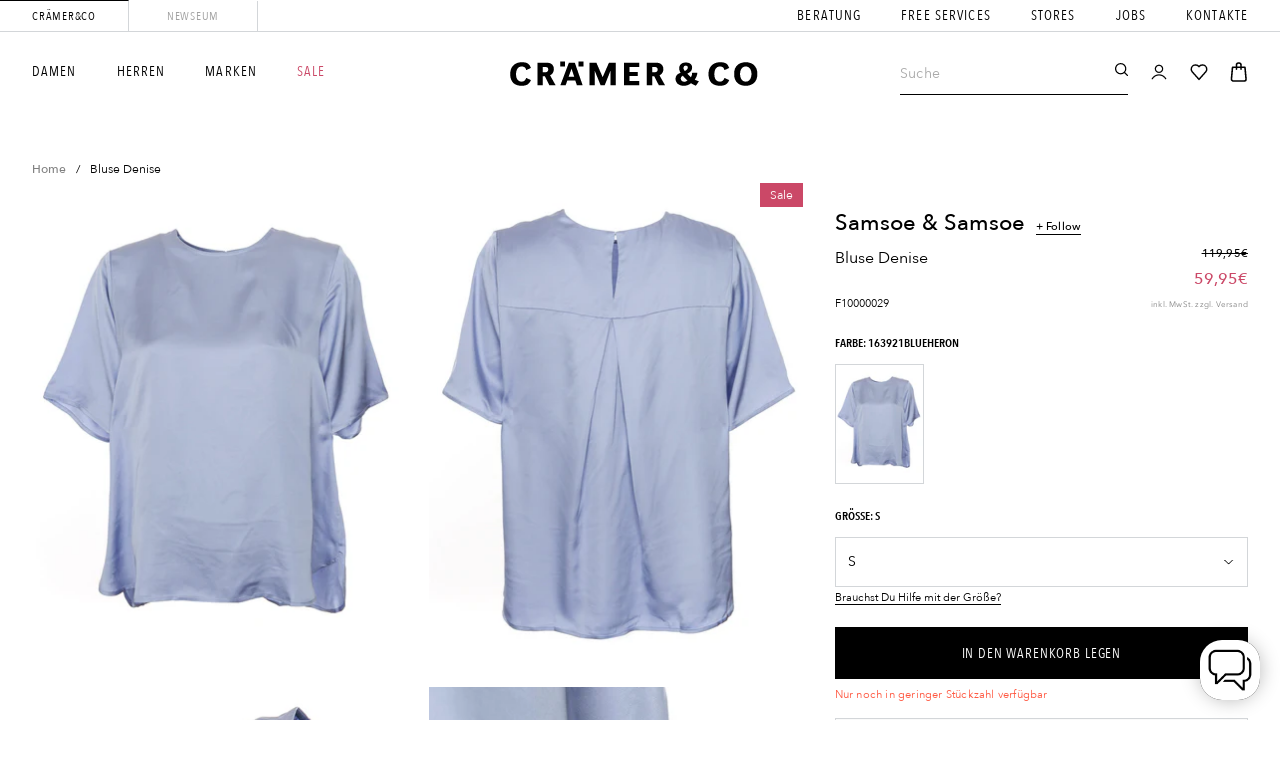

--- FILE ---
content_type: text/html; charset=utf-8
request_url: https://www.craemerco.de/products/bluse-denise
body_size: 83660
content:
<!doctype html>
<html class="no-js" lang="de">
<head>
	<script>
	window.KiwiSizing = window.KiwiSizing === undefined ? {} : window.KiwiSizing;
	KiwiSizing.shop = "cramerco.myshopify.com";
	
	
	KiwiSizing.data = {
		collections: "663482270074,277690941633,263082901697,277691105473,611408609547,277179629761,277551218881,277674983617,277731836097,277735145665,277666955457,277645164737,479491129611,479983010059,505115640075,277735112897,480157008139,611408642315,479235440907",
		tags: "Bekleidung,Blusen,Blusen\\Kurzarm,DAMEN,Kurzarm",
		product: "8474114359563",
		vendor: "Samsoe \u0026 Samsoe",
		type: "-W-T-Shirt",
		title: "Bluse Denise",
		images: ["\/\/www.craemerco.de\/cdn\/shop\/files\/SAS-W-DeniseTop-100062888-a.jpg?v=1754051023","\/\/www.craemerco.de\/cdn\/shop\/files\/SAS-W-DeniseTop-100062888-b.jpg?v=1754051023","\/\/www.craemerco.de\/cdn\/shop\/files\/SAS-W-DeniseTop-100062888-c1.jpg?v=1754051023","\/\/www.craemerco.de\/cdn\/shop\/files\/SAS-W-DeniseTop-100062888-c2.jpg?v=1754051024"],
	};
	
</script>

  
  
  
  





<meta charset="utf-8">
	<meta http-equiv="X-UA-Compatible" content="IE=edge">
	<meta name="viewport" content="width=device-width,initial-scale=1">
	<meta name="theme-color" content="">
	<meta name="google-site-verification" content="LeQCY5k-kg3jZ93BuckBraNt0X_YqoRHWE5dm1d_MkI" />
	<link rel="canonical" href="https://www.craemerco.de/products/bluse-denise">
	<link rel="preconnect" href="https://cdn.shopify.com" crossorigin>

	
	

	
<link rel="icon" type="image/png" href="//www.craemerco.de/cdn/shop/files/favicon_40c066b2-1b98-49bf-917b-d43446661b78_32x32.png?v=1633643693"><title>
			Samsoe & Samsoe
		

		Bluse Denise
</title>

		<meta name="description" content="Satin-Bluse mit Rundhalsausschnitt*Normale Schulterpartie*Kurze weite Ärmel*Schließt mit Hakenverschluss auf der Rückseite*Breite Rückenpasse mit Kellerfalte*Verlängerte sowie abgerundete Rückenpartie*Weiche Haptik*Gerader Schnitt*Relaxed Fit*Länge: etwa hüftlang">
	

	

<meta property="og:site_name" content="Crämer &amp; Co">
<meta property="og:url" content="https://www.craemerco.de/products/bluse-denise">
<meta property="og:title" content="Samsoe &amp; Samsoe Bluse Denise">
<meta property="og:type" content="product">
<meta property="og:description" content="Satin-Bluse mit Rundhalsausschnitt*Normale Schulterpartie*Kurze weite Ärmel*Schließt mit Hakenverschluss auf der Rückseite*Breite Rückenpasse mit Kellerfalte*Verlängerte sowie abgerundete Rückenpartie*Weiche Haptik*Gerader Schnitt*Relaxed Fit*Länge: etwa hüftlang"><meta property="og:image" content="http://www.craemerco.de/cdn/shop/files/SAS-W-DeniseTop-100062888-a.jpg?v=1754051023">
	<meta property="og:image:secure_url" content="https://www.craemerco.de/cdn/shop/files/SAS-W-DeniseTop-100062888-a.jpg?v=1754051023">
	<meta property="og:image:width" content="1440">
	<meta property="og:image:height" content="1920"><meta property="og:price:amount" content="59,95">
	<meta property="og:price:currency" content="EUR"><meta name="twitter:card" content="summary_large_image">
<meta name="twitter:title" content="Samsoe &amp; Samsoe Bluse Denise">
<meta name="twitter:description" content="Satin-Bluse mit Rundhalsausschnitt*Normale Schulterpartie*Kurze weite Ärmel*Schließt mit Hakenverschluss auf der Rückseite*Breite Rückenpasse mit Kellerfalte*Verlängerte sowie abgerundete Rückenpartie*Weiche Haptik*Gerader Schnitt*Relaxed Fit*Länge: etwa hüftlang">



	<script src="//www.craemerco.de/cdn/shop/t/241/assets/global.js?v=149280850941594736901703054453" defer="defer"></script>

	

	<script>
	// requestIdleCallback shim https://gist.github.com/paullewis/55efe5d6f05434a96c36
	window.requestIdleCallback=window.requestIdleCallback||function(e){return setTimeout(function(){var n=Date.now();e({didTimeout:!1,timeRemaining:function(){return Math.max(0,50-(Date.now()-n))}})},1)},window.cancelIdleCallback=window.cancelIdleCallback||function(e){clearTimeout(e)};
</script>





	


				


				


				




				


				


	

	<script type="text/javascript" data-delayed-urls>
		(function () {
			var urlsToPreload = ["https:\/\/app.kiwisizing.com\/web\/js\/dist\/kiwiSizing\/plugin\/SizingPlugin.prod.js?v=330\u0026shop=cramerco.myshopify.com","\/\/open-signin.okasconcepts.com\/js\/resource.js?shop=cramerco.myshopify.com","https:\/\/chimpstatic.com\/mcjs-connected\/js\/users\/1f2ca1e8fddbda0c4c89bdd7b\/8a2acf37e8329fcf97d8aa2cb.js?shop=cramerco.myshopify.com","https:\/\/cdn.hextom.com\/js\/eventpromotionbar.js?shop=cramerco.myshopify.com","https:\/\/cdn.hextom.com\/js\/quickannouncementbar.js?shop=cramerco.myshopify.com"];
			var x = document.getElementsByTagName('script')[0];

			for (var i = 0; i < urlsToPreload.length; i++) {
				var url = urlsToPreload[i];
				if (!url) { continue; }
				var link = document.createElement('link');
				link.rel = "preload";
				link.as = "script";
				link.href = url;
				x.parentNode.insertBefore(link, x);
			}

			function loadDelayedUrls() {
				setTimeout(function () {
					window.requestIdleCallback(function () {
						var urlsToDelay = ["https:\/\/app.kiwisizing.com\/web\/js\/dist\/kiwiSizing\/plugin\/SizingPlugin.prod.js?v=330\u0026shop=cramerco.myshopify.com","\/\/open-signin.okasconcepts.com\/js\/resource.js?shop=cramerco.myshopify.com","https:\/\/cdn.hextom.com\/js\/eventpromotionbar.js?shop=cramerco.myshopify.com","https:\/\/cdn.hextom.com\/js\/quickannouncementbar.js?shop=cramerco.myshopify.com"];
						for (var j = 0; j < urlsToDelay.length; j++) {
							var url = urlsToDelay[j];
							if (!url) { continue; }
							var s = document.createElement('script');
							s.type = 'text/javascript';
							s.async = true;
							s.defer = true;
							s.src = url;
							x.parentNode.insertBefore(s, x);
						}
					})
				}, 4000)
			}

			document.addEventListener("DOMContentLoaded", loadDelayedUrls);
		})()
	</script><!-- CONTENT FOR HEADER -->
<script>window.performance && window.performance.mark && window.performance.mark('shopify.content_for_header.start');</script><meta id="shopify-digital-wallet" name="shopify-digital-wallet" content="/54409167041/digital_wallets/dialog">
<meta name="shopify-checkout-api-token" content="8d15ee4f0482828aeaf5769f40aa5c6e">
<meta id="in-context-paypal-metadata" data-shop-id="54409167041" data-venmo-supported="false" data-environment="production" data-locale="de_DE" data-paypal-v4="true" data-currency="EUR">
<link rel="alternate" type="application/json+oembed" href="https://www.craemerco.de/products/bluse-denise.oembed">
<script async="async" src="/checkouts/internal/preloads.js?locale=de-DE"></script>
<script id="apple-pay-shop-capabilities" type="application/json">{"shopId":54409167041,"countryCode":"DE","currencyCode":"EUR","merchantCapabilities":["supports3DS"],"merchantId":"gid:\/\/shopify\/Shop\/54409167041","merchantName":"Crämer \u0026 Co","requiredBillingContactFields":["postalAddress","email"],"requiredShippingContactFields":["postalAddress","email"],"shippingType":"shipping","supportedNetworks":["visa","maestro","masterCard","amex"],"total":{"type":"pending","label":"Crämer \u0026 Co","amount":"1.00"},"shopifyPaymentsEnabled":true,"supportsSubscriptions":true}</script>
<script id="shopify-features" type="application/json">{"accessToken":"8d15ee4f0482828aeaf5769f40aa5c6e","betas":["rich-media-storefront-analytics"],"domain":"www.craemerco.de","predictiveSearch":true,"shopId":54409167041,"locale":"de"}</script>
<script>var Shopify = Shopify || {};
Shopify.shop = "cramerco.myshopify.com";
Shopify.locale = "de";
Shopify.currency = {"active":"EUR","rate":"1.0"};
Shopify.country = "DE";
Shopify.theme = {"name":"Crämer-Live","id":145944641803,"schema_name":"Dawn","schema_version":"1.1.0","theme_store_id":796,"role":"main"};
Shopify.theme.handle = "null";
Shopify.theme.style = {"id":null,"handle":null};
Shopify.cdnHost = "www.craemerco.de/cdn";
Shopify.routes = Shopify.routes || {};
Shopify.routes.root = "/";</script>
<script type="module">!function(o){(o.Shopify=o.Shopify||{}).modules=!0}(window);</script>
<script>!function(o){function n(){var o=[];function n(){o.push(Array.prototype.slice.apply(arguments))}return n.q=o,n}var t=o.Shopify=o.Shopify||{};t.loadFeatures=n(),t.autoloadFeatures=n()}(window);</script>
<script id="shop-js-analytics" type="application/json">{"pageType":"product"}</script>
<script defer="defer" async type="module" src="//www.craemerco.de/cdn/shopifycloud/shop-js/modules/v2/client.init-shop-cart-sync_e98Ab_XN.de.esm.js"></script>
<script defer="defer" async type="module" src="//www.craemerco.de/cdn/shopifycloud/shop-js/modules/v2/chunk.common_Pcw9EP95.esm.js"></script>
<script defer="defer" async type="module" src="//www.craemerco.de/cdn/shopifycloud/shop-js/modules/v2/chunk.modal_CzmY4ZhL.esm.js"></script>
<script type="module">
  await import("//www.craemerco.de/cdn/shopifycloud/shop-js/modules/v2/client.init-shop-cart-sync_e98Ab_XN.de.esm.js");
await import("//www.craemerco.de/cdn/shopifycloud/shop-js/modules/v2/chunk.common_Pcw9EP95.esm.js");
await import("//www.craemerco.de/cdn/shopifycloud/shop-js/modules/v2/chunk.modal_CzmY4ZhL.esm.js");

  window.Shopify.SignInWithShop?.initShopCartSync?.({"fedCMEnabled":true,"windoidEnabled":true});

</script>
<script>(function() {
  var isLoaded = false;
  function asyncLoad() {
    if (isLoaded) return;
    isLoaded = true;
    var urls = ["https:\/\/chimpstatic.com\/mcjs-connected\/js\/users\/1f2ca1e8fddbda0c4c89bdd7b\/8a2acf37e8329fcf97d8aa2cb.js?shop=cramerco.myshopify.com"];
    for (var i = 0; i < urls.length; i++) {
      var s = document.createElement('script');
      s.type = 'text/javascript';
      s.async = true;
      s.src = urls[i];
      var x = document.getElementsByTagName('script')[0];
      x.parentNode.insertBefore(s, x);
    }
  };
  if(window.attachEvent) {
    window.attachEvent('onload', asyncLoad);
  } else {
    window.addEventListener('load', asyncLoad, false);
  }
})();</script>
<script id="__st">var __st={"a":54409167041,"offset":3600,"reqid":"ef66065a-c5ee-4078-9b87-b2b4017b8902-1769149674","pageurl":"www.craemerco.de\/products\/bluse-denise","u":"aa52e5896622","p":"product","rtyp":"product","rid":8474114359563};</script>
<script>window.ShopifyPaypalV4VisibilityTracking = true;</script>
<script id="captcha-bootstrap">!function(){'use strict';const t='contact',e='account',n='new_comment',o=[[t,t],['blogs',n],['comments',n],[t,'customer']],c=[[e,'customer_login'],[e,'guest_login'],[e,'recover_customer_password'],[e,'create_customer']],r=t=>t.map((([t,e])=>`form[action*='/${t}']:not([data-nocaptcha='true']) input[name='form_type'][value='${e}']`)).join(','),a=t=>()=>t?[...document.querySelectorAll(t)].map((t=>t.form)):[];function s(){const t=[...o],e=r(t);return a(e)}const i='password',u='form_key',d=['recaptcha-v3-token','g-recaptcha-response','h-captcha-response',i],f=()=>{try{return window.sessionStorage}catch{return}},m='__shopify_v',_=t=>t.elements[u];function p(t,e,n=!1){try{const o=window.sessionStorage,c=JSON.parse(o.getItem(e)),{data:r}=function(t){const{data:e,action:n}=t;return t[m]||n?{data:e,action:n}:{data:t,action:n}}(c);for(const[e,n]of Object.entries(r))t.elements[e]&&(t.elements[e].value=n);n&&o.removeItem(e)}catch(o){console.error('form repopulation failed',{error:o})}}const l='form_type',E='cptcha';function T(t){t.dataset[E]=!0}const w=window,h=w.document,L='Shopify',v='ce_forms',y='captcha';let A=!1;((t,e)=>{const n=(g='f06e6c50-85a8-45c8-87d0-21a2b65856fe',I='https://cdn.shopify.com/shopifycloud/storefront-forms-hcaptcha/ce_storefront_forms_captcha_hcaptcha.v1.5.2.iife.js',D={infoText:'Durch hCaptcha geschützt',privacyText:'Datenschutz',termsText:'Allgemeine Geschäftsbedingungen'},(t,e,n)=>{const o=w[L][v],c=o.bindForm;if(c)return c(t,g,e,D).then(n);var r;o.q.push([[t,g,e,D],n]),r=I,A||(h.body.append(Object.assign(h.createElement('script'),{id:'captcha-provider',async:!0,src:r})),A=!0)});var g,I,D;w[L]=w[L]||{},w[L][v]=w[L][v]||{},w[L][v].q=[],w[L][y]=w[L][y]||{},w[L][y].protect=function(t,e){n(t,void 0,e),T(t)},Object.freeze(w[L][y]),function(t,e,n,w,h,L){const[v,y,A,g]=function(t,e,n){const i=e?o:[],u=t?c:[],d=[...i,...u],f=r(d),m=r(i),_=r(d.filter((([t,e])=>n.includes(e))));return[a(f),a(m),a(_),s()]}(w,h,L),I=t=>{const e=t.target;return e instanceof HTMLFormElement?e:e&&e.form},D=t=>v().includes(t);t.addEventListener('submit',(t=>{const e=I(t);if(!e)return;const n=D(e)&&!e.dataset.hcaptchaBound&&!e.dataset.recaptchaBound,o=_(e),c=g().includes(e)&&(!o||!o.value);(n||c)&&t.preventDefault(),c&&!n&&(function(t){try{if(!f())return;!function(t){const e=f();if(!e)return;const n=_(t);if(!n)return;const o=n.value;o&&e.removeItem(o)}(t);const e=Array.from(Array(32),(()=>Math.random().toString(36)[2])).join('');!function(t,e){_(t)||t.append(Object.assign(document.createElement('input'),{type:'hidden',name:u})),t.elements[u].value=e}(t,e),function(t,e){const n=f();if(!n)return;const o=[...t.querySelectorAll(`input[type='${i}']`)].map((({name:t})=>t)),c=[...d,...o],r={};for(const[a,s]of new FormData(t).entries())c.includes(a)||(r[a]=s);n.setItem(e,JSON.stringify({[m]:1,action:t.action,data:r}))}(t,e)}catch(e){console.error('failed to persist form',e)}}(e),e.submit())}));const S=(t,e)=>{t&&!t.dataset[E]&&(n(t,e.some((e=>e===t))),T(t))};for(const o of['focusin','change'])t.addEventListener(o,(t=>{const e=I(t);D(e)&&S(e,y())}));const B=e.get('form_key'),M=e.get(l),P=B&&M;t.addEventListener('DOMContentLoaded',(()=>{const t=y();if(P)for(const e of t)e.elements[l].value===M&&p(e,B);[...new Set([...A(),...v().filter((t=>'true'===t.dataset.shopifyCaptcha))])].forEach((e=>S(e,t)))}))}(h,new URLSearchParams(w.location.search),n,t,e,['guest_login'])})(!1,!0)}();</script>
<script integrity="sha256-4kQ18oKyAcykRKYeNunJcIwy7WH5gtpwJnB7kiuLZ1E=" data-source-attribution="shopify.loadfeatures" defer="defer" src="//www.craemerco.de/cdn/shopifycloud/storefront/assets/storefront/load_feature-a0a9edcb.js" crossorigin="anonymous"></script>
<script data-source-attribution="shopify.dynamic_checkout.dynamic.init">var Shopify=Shopify||{};Shopify.PaymentButton=Shopify.PaymentButton||{isStorefrontPortableWallets:!0,init:function(){window.Shopify.PaymentButton.init=function(){};var t=document.createElement("script");t.src="https://www.craemerco.de/cdn/shopifycloud/portable-wallets/latest/portable-wallets.de.js",t.type="module",document.head.appendChild(t)}};
</script>
<script data-source-attribution="shopify.dynamic_checkout.buyer_consent">
  function portableWalletsHideBuyerConsent(e){var t=document.getElementById("shopify-buyer-consent"),n=document.getElementById("shopify-subscription-policy-button");t&&n&&(t.classList.add("hidden"),t.setAttribute("aria-hidden","true"),n.removeEventListener("click",e))}function portableWalletsShowBuyerConsent(e){var t=document.getElementById("shopify-buyer-consent"),n=document.getElementById("shopify-subscription-policy-button");t&&n&&(t.classList.remove("hidden"),t.removeAttribute("aria-hidden"),n.addEventListener("click",e))}window.Shopify?.PaymentButton&&(window.Shopify.PaymentButton.hideBuyerConsent=portableWalletsHideBuyerConsent,window.Shopify.PaymentButton.showBuyerConsent=portableWalletsShowBuyerConsent);
</script>
<script data-source-attribution="shopify.dynamic_checkout.cart.bootstrap">document.addEventListener("DOMContentLoaded",(function(){function t(){return document.querySelector("shopify-accelerated-checkout-cart, shopify-accelerated-checkout")}if(t())Shopify.PaymentButton.init();else{new MutationObserver((function(e,n){t()&&(Shopify.PaymentButton.init(),n.disconnect())})).observe(document.body,{childList:!0,subtree:!0})}}));
</script>
<link id="shopify-accelerated-checkout-styles" rel="stylesheet" media="screen" href="https://www.craemerco.de/cdn/shopifycloud/portable-wallets/latest/accelerated-checkout-backwards-compat.css" crossorigin="anonymous">
<style id="shopify-accelerated-checkout-cart">
        #shopify-buyer-consent {
  margin-top: 1em;
  display: inline-block;
  width: 100%;
}

#shopify-buyer-consent.hidden {
  display: none;
}

#shopify-subscription-policy-button {
  background: none;
  border: none;
  padding: 0;
  text-decoration: underline;
  font-size: inherit;
  cursor: pointer;
}

#shopify-subscription-policy-button::before {
  box-shadow: none;
}

      </style>

<script>window.performance && window.performance.mark && window.performance.mark('shopify.content_for_header.end');</script>
<!-- END CONTENT FOR HEADER -->


	<script>
	window.addEventListener("DOMContentLoaded", function () {
		function feedback() {
			const p = window.Shopify.customerPrivacy;
			console.log(`Tracking ${p.userCanBeTracked() ? "en" : "dis"}abled`);
		}

		window.Shopify.loadFeatures(
			[
				{
					name: "consent-tracking-api",
					version: "0.1",
				},
			],
			function (error) {
				if (error) throw error;
				if ("Cookiebot" in window)
					if (Cookiebot.consented || Cookiebot.declined) {
						window.Shopify.customerPrivacy?.setTrackingConsent(!Cookiebot.declined, feedback);
						return;
					}
				window.Shopify.customerPrivacy?.setTrackingConsent(false, feedback);
			}
		);

		window.addEventListener("CookiebotOnConsentReady", function () {
			window.Shopify.customerPrivacy?.setTrackingConsent(!Cookiebot.declined, feedback);
		});
	})
</script>

<link href="//www.craemerco.de/cdn/shop/t/241/assets/base.css?v=69547944316755170321703054398" rel="stylesheet" type="text/css" media="all" />
	<link href="//www.craemerco.de/cdn/shop/t/241/assets/custom.css?v=39015141743666843511736858248" rel="stylesheet" type="text/css" media="all" />
<!-- START Acuity Scheduling -->
<link
  rel="preload stylesheet"
  as="style"
  href="https://embed.acuityscheduling.com/embed/button/23669311.css"
  id="acuity-button-styles"
>
<script src="https://embed.acuityscheduling.com/embed/button/23669311.js" async></script>
<!-- END Acuity Scheduling -->

<!-- START boost-pfs-filter-css --><link rel="preload stylesheet" href="//www.craemerco.de/cdn/shop/t/241/assets/boost-pfs-instant-search.css?v=60543434985005725031703054701" as="style"><link href="//www.craemerco.de/cdn/shop/t/241/assets/boost-pfs-custom.css?v=179993245487106493031703054701" rel="stylesheet" type="text/css" media="all" />
<style data-id="boost-pfs-style" type="text/css">
    .boost-pfs-filter-option-title-text {}

   .boost-pfs-filter-tree-v .boost-pfs-filter-option-title-text:before {}
    .boost-pfs-filter-tree-v .boost-pfs-filter-option.boost-pfs-filter-option-collapsed .boost-pfs-filter-option-title-text:before {}
    .boost-pfs-filter-tree-h .boost-pfs-filter-option-title-heading:before {}

    .boost-pfs-filter-refine-by .boost-pfs-filter-option-title h3 {}

    .boost-pfs-filter-option-content .boost-pfs-filter-option-item-list .boost-pfs-filter-option-item button,
    .boost-pfs-filter-option-content .boost-pfs-filter-option-item-list .boost-pfs-filter-option-item .boost-pfs-filter-button,
    .boost-pfs-filter-option-range-amount input,
    .boost-pfs-filter-tree-v .boost-pfs-filter-refine-by .boost-pfs-filter-refine-by-items .refine-by-item,
    .boost-pfs-filter-refine-by-wrapper-v .boost-pfs-filter-refine-by .boost-pfs-filter-refine-by-items .refine-by-item,
    .boost-pfs-filter-refine-by .boost-pfs-filter-option-title,
    .boost-pfs-filter-refine-by .boost-pfs-filter-refine-by-items .refine-by-item>a,
    .boost-pfs-filter-refine-by>span,
    .boost-pfs-filter-clear,
    .boost-pfs-filter-clear-all{}
    .boost-pfs-filter-tree-h .boost-pfs-filter-pc .boost-pfs-filter-refine-by-items .refine-by-item .boost-pfs-filter-clear .refine-by-type, 
    .boost-pfs-filter-refine-by-wrapper-h .boost-pfs-filter-pc .boost-pfs-filter-refine-by-items .refine-by-item .boost-pfs-filter-clear .refine-by-type {}

    .boost-pfs-filter-option-multi-level-collections .boost-pfs-filter-option-multi-level-list .boost-pfs-filter-option-item .boost-pfs-filter-button-arrow .boost-pfs-arrow:before,
    .boost-pfs-filter-option-multi-level-tag .boost-pfs-filter-option-multi-level-list .boost-pfs-filter-option-item .boost-pfs-filter-button-arrow .boost-pfs-arrow:before {}

    .boost-pfs-filter-refine-by-wrapper-v .boost-pfs-filter-refine-by .boost-pfs-filter-refine-by-items .refine-by-item .boost-pfs-filter-clear:after, 
    .boost-pfs-filter-refine-by-wrapper-v .boost-pfs-filter-refine-by .boost-pfs-filter-refine-by-items .refine-by-item .boost-pfs-filter-clear:before, 
    .boost-pfs-filter-tree-v .boost-pfs-filter-refine-by .boost-pfs-filter-refine-by-items .refine-by-item .boost-pfs-filter-clear:after, 
    .boost-pfs-filter-tree-v .boost-pfs-filter-refine-by .boost-pfs-filter-refine-by-items .refine-by-item .boost-pfs-filter-clear:before,
    .boost-pfs-filter-refine-by-wrapper-h .boost-pfs-filter-pc .boost-pfs-filter-refine-by-items .refine-by-item .boost-pfs-filter-clear:after, 
    .boost-pfs-filter-refine-by-wrapper-h .boost-pfs-filter-pc .boost-pfs-filter-refine-by-items .refine-by-item .boost-pfs-filter-clear:before, 
    .boost-pfs-filter-tree-h .boost-pfs-filter-pc .boost-pfs-filter-refine-by-items .refine-by-item .boost-pfs-filter-clear:after, 
    .boost-pfs-filter-tree-h .boost-pfs-filter-pc .boost-pfs-filter-refine-by-items .refine-by-item .boost-pfs-filter-clear:before {}
    .boost-pfs-filter-option-range-slider .noUi-value-horizontal {}

    .boost-pfs-filter-tree-mobile-button button,
    .boost-pfs-filter-top-sorting-mobile button {}
    .boost-pfs-filter-top-sorting-mobile button>span:after {}
  </style><!-- END boost-pfs-filter-css -->


  <!-- START Kiwi Sizing --><script>
	window.KiwiSizing = window.KiwiSizing === undefined ? {} : window.KiwiSizing;
	KiwiSizing.shop = "cramerco.myshopify.com";
	
	
	KiwiSizing.data = {
		collections: "663482270074,277690941633,263082901697,277691105473,611408609547,277179629761,277551218881,277674983617,277731836097,277735145665,277666955457,277645164737,479491129611,479983010059,505115640075,277735112897,480157008139,611408642315,479235440907",
		tags: "Bekleidung,Blusen,Blusen\\Kurzarm,DAMEN,Kurzarm",
		product: "8474114359563",
		vendor: "Samsoe \u0026 Samsoe",
		type: "-W-T-Shirt",
		title: "Bluse Denise",
		images: ["\/\/www.craemerco.de\/cdn\/shop\/files\/SAS-W-DeniseTop-100062888-a.jpg?v=1754051023","\/\/www.craemerco.de\/cdn\/shop\/files\/SAS-W-DeniseTop-100062888-b.jpg?v=1754051023","\/\/www.craemerco.de\/cdn\/shop\/files\/SAS-W-DeniseTop-100062888-c1.jpg?v=1754051023","\/\/www.craemerco.de\/cdn\/shop\/files\/SAS-W-DeniseTop-100062888-c2.jpg?v=1754051024"],
	};
	
</script>
<!-- END Kiwi Sizing -->


<!-- START Nosto.js -->
<script type="text/javascript">
  (() => {window.nostojs=window.nostojs||(cb => {(window.nostojs.q=window.nostojs.q||[]).push(cb);});})();
</script>

<!--
<script type="text/javascript">
  nostojs(api => api.setAutoLoad(false));
</script>
--><script src="//connect.nosto.com/include/shopify-54409167041" async></script>


<div class="nosto_market" style="display:none">
    <span class="id">206012609</span>
    <span class="locale">de</span>
</div>





<div class="nosto_page_type" style="display:none">product</div>
<div class="nosto_product" style="display:none">
    <span class="url">https://www.craemerco.de/products/bluse-denise</span>
    <span class="product_id">8474114359563</span>
    <span class="name">Bluse Denise</span>
    <span class="price">59,95</span>
    <span class="image_url">//www.craemerco.de/cdn/shop/files/SAS-W-DeniseTop-100062888-a.jpg?v=1754051023</span>
    <span class="thumb_url">//www.craemerco.de/cdn/shop/files/SAS-W-DeniseTop-100062888-a_large.jpg?v=1754051023</span>
    <span class="price_currency_code">EUR</span>
    
    <span class="availability">InStock</span>
    
    <span class="category">-W-T-Shirt</span>
    
    <span class="category_id">663482270074</span>
    <span class="category">4.ADVENTS-DEAL|Sale-2024</span>
    
    <span class="category_id">277690941633</span>
    <span class="category">Alle T-Shirts & Tops</span>
    
    <span class="category_id">263082901697</span>
    <span class="category">Alles</span>
    
    <span class="category_id">277691105473</span>
    <span class="category">Alles an Bekleidung</span>
    
    <span class="category_id">611408609547</span>
    <span class="category">Best Selling Products</span>
    
    <span class="category_id">277179629761</span>
    <span class="category">Damen</span>
    
    <span class="category_id">277551218881</span>
    <span class="category">Damen Bekleidung</span>
    
    <span class="category_id">277674983617</span>
    <span class="category">Damen Bekleidung - Blusen/ Kurzarm</span>
    
    <span class="category_id">277731836097</span>
    <span class="category">Damen Marken Brands</span>
    
    <span class="category_id">277735145665</span>
    <span class="category">Damen Marken Brands - Samsoe & Samsoe</span>
    
    <span class="category_id">277666955457</span>
    <span class="category">Damen Sale</span>
    
    <span class="category_id">277645164737</span>
    <span class="category">Damen T-Shirts & Tops</span>
    
    <span class="category_id">479491129611</span>
    <span class="category">Discount10/Flash-Deal1</span>
    
    <span class="category_id">479983010059</span>
    <span class="category">Discount16/10YRSAccessoires/Home&Living/Damen</span>
    
    <span class="category_id">505115640075</span>
    <span class="category">Discount24|Sale-Boost-10</span>
    
    <span class="category_id">277735112897</span>
    <span class="category">Marken Brands - Samsoe & Samsoe</span>
    
    <span class="category_id">480157008139</span>
    <span class="category">Miinto Feed</span>
    
    <span class="category_id">611408642315</span>
    <span class="category">Newest Products</span>
    
    <span class="category_id">479235440907</span>
    <span class="category">Sale</span>
    
    <span class="description">Satin-Bluse mit Rundhalsausschnitt*Normale Schulterpartie*Kurze weite Ärmel*Schließt mit Hakenverschluss auf der Rückseite*Breite Rückenpasse mit Kellerfalte*Verlängerte sowie abgerundete Rückenpartie*Weiche Haptik*Gerader Schnitt*Relaxed Fit*Länge: etwa hüftlang</span>
    
    <span class="list_price">119,95</span>
    
    <span class="brand">Samsoe & Samsoe</span>
    
    <span class="tag1">Bekleidung</span>
    
    <span class="tag1">Blusen</span>
    
    <span class="tag1">Blusen\Kurzarm</span>
    
    <span class="tag1">DAMEN</span>
    
    <span class="tag1">Kurzarm</span>
    
    
    <span class="tag3"></span>
    
    
    
    
    <span class="alternate_image_url">//www.craemerco.de/cdn/shop/files/SAS-W-DeniseTop-100062888-b.jpg?v=1754051023</span>
    
    
    
    <span class="alternate_image_url">//www.craemerco.de/cdn/shop/files/SAS-W-DeniseTop-100062888-c1.jpg?v=1754051023</span>
    
    
    
    <span class="alternate_image_url">//www.craemerco.de/cdn/shop/files/SAS-W-DeniseTop-100062888-c2.jpg?v=1754051024</span>
    
    
    
    <span class="nosto_sku">
      <span class="id">45011921305867</span>
      <span class="name">163921BlueHeron / M</span>
      <span class="price">59,95</span>
      <span class="list_price">119,95</span>
      <span class="image_url">//www.craemerco.de/cdn/shop/files/SAS-W-DeniseTop-100062888-a.jpg?v=1754051023</span>
      <span class="url">https://www.craemerco.de/products/bluse-denise?variant=45011921305867</span>
      
      <span class="availability">OutOfStock</span>
      
      <span class="custom_fields">
        
        
        <span class="Farbe">163921BlueHeron</span>
        
        
        
        <span class="Größe">M</span>
        
        
      </span>
    </span>
    
    <span class="nosto_sku">
      <span class="id">45011921338635</span>
      <span class="name">163921BlueHeron / XL</span>
      <span class="price">59,95</span>
      <span class="list_price">119,95</span>
      <span class="image_url">//www.craemerco.de/cdn/shop/files/SAS-W-DeniseTop-100062888-a.jpg?v=1754051023</span>
      <span class="url">https://www.craemerco.de/products/bluse-denise?variant=45011921338635</span>
      
      <span class="availability">OutOfStock</span>
      
      <span class="custom_fields">
        
        
        <span class="Farbe">163921BlueHeron</span>
        
        
        
        <span class="Größe">XL</span>
        
        
      </span>
    </span>
    
    <span class="nosto_sku">
      <span class="id">45011921273099</span>
      <span class="name">163921BlueHeron / S</span>
      <span class="price">59,95</span>
      <span class="list_price">119,95</span>
      <span class="image_url">//www.craemerco.de/cdn/shop/files/SAS-W-DeniseTop-100062888-a.jpg?v=1754051023</span>
      <span class="url">https://www.craemerco.de/products/bluse-denise?variant=45011921273099</span>
      
      <span class="availability">InStock</span>
      
      <span class="custom_fields">
        
        
        <span class="Farbe">163921BlueHeron</span>
        
        
        
        <span class="Größe">S</span>
        
        
      </span>
    </span>
    
    <span class="nosto_sku">
      <span class="id">45011921240331</span>
      <span class="name">163921BlueHeron / XS</span>
      <span class="price">59,95</span>
      <span class="list_price">119,95</span>
      <span class="image_url">//www.craemerco.de/cdn/shop/files/SAS-W-DeniseTop-100062888-a.jpg?v=1754051023</span>
      <span class="url">https://www.craemerco.de/products/bluse-denise?variant=45011921240331</span>
      
      <span class="availability">OutOfStock</span>
      
      <span class="custom_fields">
        
        
        <span class="Farbe">163921BlueHeron</span>
        
        
        
        <span class="Größe">XS</span>
        
        
      </span>
    </span>
    
    <span class="nosto_sku">
      <span class="id">45011921207563</span>
      <span class="name">163921BlueHeron / L</span>
      <span class="price">59,95</span>
      <span class="list_price">119,95</span>
      <span class="image_url">//www.craemerco.de/cdn/shop/files/SAS-W-DeniseTop-100062888-a.jpg?v=1754051023</span>
      <span class="url">https://www.craemerco.de/products/bluse-denise?variant=45011921207563</span>
      
      <span class="availability">OutOfStock</span>
      
      <span class="custom_fields">
        
        
        <span class="Farbe">163921BlueHeron</span>
        
        
        
        <span class="Größe">L</span>
        
        
      </span>
    </span>
    
</div>







<div class="nosto_cart" style="display:none">
    
    
    
</div>















<div class="nosto_variation" style="display: none;">EUR</div>













<!-- END Nosto.js --><meta property="theme:template" content="product"><link rel="preload stylesheet" as="style" href="//www.craemerco.de/cdn/shop/t/241/assets/main.build.min.css?v=693760168350415661713868776"><meta name="viewport" content="width=device-width, initial-scale=1.0, maximum-scale=1.0, user-scalable=no"><script>
		document.documentElement.className = document.documentElement.className.replace('no-js', 'js');
	</script>

	

	
		
			<link rel="preload" href="//www.craemerco.de/cdn/shop/files/SAS-W-DeniseTop-100062888-a_540x.jpg?v=1754051023" as="image">
		
	

	

	

	<script>
		const redirect_cookie_value_female = "female";
		const redirect_cookie_value_male = "male";

		const redirect_link_female = "/pages/women";
		const redirect_link_male = "/pages/men";

		initRedirectByCookie();

		function initRedirectByCookie() {
			if (!redirect_link_female || !redirect_link_male) {
				return null;
			}

			redirectByCookie();
		}

		function redirectByCookie() {
			let currentUrl = window.location.pathname;

			if (currentUrl !== "/") {
				return null;
			}

			let cookie = getCookie("preferredGender");

			if (!cookie) {
				return false;
			}

			let url = null;

			switch (cookie) {
				case redirect_cookie_value_female:
					url = redirect_link_female;
					break;
				case redirect_cookie_value_male:
					url = redirect_link_male;
					break;
				default:
					return null;
			}

			if (!url) {
				return null;
			}

			window.location = url;
		}

		function getCookie(name) {
			let matches = document.cookie.match(new RegExp(
				"(?:^|; )" + name.replace(/([\.$?*|{}\(\)\[\]\\\/\+^])/g, '\\$1') + "=([^;]*)"
			));
			return matches ? decodeURIComponent(matches[1]) : undefined;
		}
	</script>

	<script>
	var Globo = Globo || {};
    var globoFormbuilderRecaptchaInit = function(){};
    Globo.FormBuilder = Globo.FormBuilder || {};
    Globo.FormBuilder.url = "https://form.globosoftware.net";
    Globo.FormBuilder.shop = {
        settings : {
            reCaptcha : {
                siteKey : '',
                recaptchaType : 'v2',
                languageCode : 'de'
            },
            hideWaterMark : false,
            encryptionFormId : true,
            copyright: `Powered by Globo <a href="https://apps.shopify.com/form-builder-contact-form" target="_blank">Contact Form</a>`,
            scrollTop: true,
            additionalColumns: []        },
        pricing:{
            features:{
                fileUpload : 2,
                removeCopyright : false,
                bulkOrderForm: false,
                cartForm: false,
            }
        },
        configuration: {
            money_format:  "{{amount_with_comma_separator}}€"
        },
        encryption_form_id : true
    };
    Globo.FormBuilder.forms = [];

    
    Globo.FormBuilder.page = {
        title : document.title.replaceAll('"', "'"),
        href : window.location.href,
        type: "product"
    };
    
    Globo.FormBuilder.product= {
        title : `Bluse Denise`,
        type : `-W-T-Shirt`,
        vendor : `Samsoe & Samsoe`
    }
    
    Globo.FormBuilder.assetFormUrls = [];
            Globo.FormBuilder.assetFormUrls[62342] = "//www.craemerco.de/cdn/shop/t/241/assets/globo.formbuilder.data.62342.js?v=102595902032349442991703054528";
            
    
    window.Globo.FormBuilder.forms = [];
        
        
        
        window.Globo.FormBuilder.forms[62342] = {"62342":{"elements":[{"id":"group-1","type":"group","label":"Page 1","description":"","elements":[{"id":"text","type":"text","label":"Vorname","placeholder":"Vorname*","description":"","limitCharacters":false,"characters":100,"hideLabel":false,"keepPositionLabel":false,"required":true,"ifHideLabel":false,"inputIcon":"","columnWidth":50},{"id":"text-2","type":"text","label":"Nachname","placeholder":"Nachname*","description":"","limitCharacters":false,"characters":100,"hideLabel":false,"keepPositionLabel":false,"required":false,"ifHideLabel":false,"inputIcon":"","columnWidth":50,"conditionalField":false},{"id":"phone","type":"phone","label":"Telefonnummer","placeholder":"Telefonnummer*","description":"","validatePhone":false,"onlyShowFlag":false,"defaultCountryCode":"us","limitCharacters":false,"characters":100,"hideLabel":false,"keepPositionLabel":false,"required":true,"ifHideLabel":false,"inputIcon":"","columnWidth":50,"conditionalField":false},{"id":"email","type":"email","label":"Email","placeholder":"Email*","description":"","limitCharacters":false,"characters":100,"hideLabel":false,"keepPositionLabel":false,"required":true,"ifHideLabel":false,"inputIcon":"","columnWidth":50,"conditionalField":false},{"id":"select","type":"select","label":"Art der gewünschten Beschäftigung","placeholder":"Bitte auswählen","options":"Vollzeit\nTeilzeit\nMinijob","defaultOption":"","description":"","hideLabel":false,"keepPositionLabel":false,"required":false,"ifHideLabel":false,"inputIcon":"","columnWidth":100,"conditionalField":false},{"id":"textarea","type":"textarea","label":"Deine Nachricht an uns","placeholder":"Nachricht*","description":"","limitCharacters":false,"characters":100,"hideLabel":false,"keepPositionLabel":false,"required":true,"ifHideLabel":false,"columnWidth":100,"conditionalField":false,"onlyShowIf":false,"select":false},{"id":"file","type":"file","label":"Lebenslauf\/Zeugnisse\/Urkunden","button-text":"Choose file","placeholder":"","allowed-multiple":true,"allowed-extensions":["jpg","jpeg","png","pdf"],"description":"","uploadPending":"File is uploading. Please wait a second...","uploadSuccess":"File uploaded successfully","hideLabel":false,"keepPositionLabel":false,"required":true,"ifHideLabel":false,"inputIcon":"","columnWidth":100,"conditionalField":false,"onlyShowIf":false,"select":false},{"id":"html-1","type":"html","html":{"de":"\u003cdiv\u003e\nInformationen über die Verarbeitung Ihrer personenbezogenen Daten entnehmen Sie bitte den \u003ca href=\"https:\/\/www.craemerco.de\/pages\/datenschutz\" target=\"_blank\"\u003eDatenschutzhinweisen\u003c\/a\u003e\u003c\/div\u003e","en":"\u003cdiv\u003e\nInformationen über die Verarbeitung Ihrer personenbezogenen Daten entnehmen Sie bitte den \u003ca href=\"https:\/\/www.craemerco.de\/pages\/datenschutz\" target=\"_blank\"\u003eDatenschutzhinweisen\u003c\/a\u003e\u003c\/div\u003e"},"columnWidth":100,"displayType":"show","displayDisjunctive":false,"conditionalField":false}]}],"errorMessage":{"required":"Diese Feld ist ein Pflichtfeld","invalid":"Ungültig","invalidName":"Ungültiger Name","invalidEmail":"Ungültige Email","invalidURL":"Ungültige URL","invalidPhone":"Ungültige Telefonnummer","invalidNumber":"Ungültige Nummer","invalidPassword":"Ungültiges Passwort","confirmPasswordNotMatch":"Bestätigungspasswort stimmt nicht über ein","customerAlreadyExists":"Kunde bereits vorhanden","fileSizeLimit":"Dateigrößenlimit überschritten","fileNotAllowed":"Dateianhang nicht erlaubt","requiredCaptcha":"Bitte Captcha durchführen","requiredProducts":"Bitte Produkt auswählen","limitQuantity":"Es sind nicht mehr ausreichend Produkte auf Lager","shopifyInvalidPhone":"Telefon - Geben Sie eine gültige Telefonnummer ein, um diese Liefermethode zu verwenden","shopifyPhoneHasAlready":"Telefon - Telefon wurde bereits vergeben","shopifyInvalidProvice":"adressen.provinz - ist nicht gültig","otherError":"Es ist etwas schief gelaufen, versuche es später erneut."},"appearance":{"layout":"boxed","width":600,"style":"classic","mainColor":"#EB1256","headingColor":"#000","labelColor":"#000","descriptionColor":"#6c757d","optionColor":"#000","paragraphColor":"#000","paragraphBackground":"#fff","background":"none","backgroundColor":"#FFF","backgroundImage":"","backgroundImageAlignment":"middle","floatingIcon":"\u003csvg aria-hidden=\"true\" focusable=\"false\" data-prefix=\"far\" data-icon=\"envelope\" class=\"svg-inline--fa fa-envelope fa-w-16\" role=\"img\" xmlns=\"http:\/\/www.w3.org\/2000\/svg\" viewBox=\"0 0 512 512\"\u003e\u003cpath fill=\"currentColor\" d=\"M464 64H48C21.49 64 0 85.49 0 112v288c0 26.51 21.49 48 48 48h416c26.51 0 48-21.49 48-48V112c0-26.51-21.49-48-48-48zm0 48v40.805c-22.422 18.259-58.168 46.651-134.587 106.49-16.841 13.247-50.201 45.072-73.413 44.701-23.208.375-56.579-31.459-73.413-44.701C106.18 199.465 70.425 171.067 48 152.805V112h416zM48 400V214.398c22.914 18.251 55.409 43.862 104.938 82.646 21.857 17.205 60.134 55.186 103.062 54.955 42.717.231 80.509-37.199 103.053-54.947 49.528-38.783 82.032-64.401 104.947-82.653V400H48z\"\u003e\u003c\/path\u003e\u003c\/svg\u003e","floatingText":"","displayOnAllPage":false,"position":"bottom right","formType":"normalForm","newTemplate":false,"colorScheme":{"solidButton":{"red":235,"green":18,"blue":86},"solidButtonLabel":{"red":255,"green":255,"blue":255},"text":{"red":0,"green":0,"blue":0},"outlineButton":{"red":235,"green":18,"blue":86},"background":null}},"afterSubmit":{"action":"clearForm","message":"\u003ch4\u003eHerzlichen Dank für Deine Bewerbung!\u0026nbsp;\u003c\/h4\u003e\u003cp\u003e\u003cbr\u003e\u003c\/p\u003e\u003cp\u003eWir freuen uns über Dein Interesse an Crämer \u0026amp; Co.\u003c\/p\u003e\u003cp\u003e\u003cbr\u003e\u003c\/p\u003e\u003cp\u003eUnsere Kollegen aus der Personalabteilung prüfen Deine Unterlagen und kontaktieren Dich anschließend.\u003c\/p\u003e\u003cp\u003e\u003cbr\u003e\u003c\/p\u003e\u003cp\u003eWir wünschen einen schönen Tag!\u003c\/p\u003e","redirectUrl":"","enableGa":false,"gaEventCategory":"Form Builder by Globo","gaEventAction":"Submit","gaEventLabel":"Contact us form","enableFpx":false,"fpxTrackerName":""},"accountPage":{"showAccountDetail":false,"registrationPage":false,"editAccountPage":false,"header":"Header","active":false,"title":"Kontodetails","headerDescription":"Füllen Sie das Formular aus, um die Kontoinformationen zu ändern","afterUpdate":"Meldung nach Update","message":"\u003ch5\u003eKonto erfolgreich bearbeitet!\u003c\/h5\u003e","footer":"Fusszeile","updateText":"Update","footerDescription":""},"footer":{"description":"","previousText":"Previous","nextText":"Next","submitText":"Absenden","resetButton":false,"resetButtonText":"Reset","submitFullWidth":false,"submitAlignment":"left"},"header":{"active":true,"title":"Contact us","description":"Leave your message and we'll get back to you shortly."},"isStepByStepForm":true,"publish":{"requiredLogin":false,"requiredLoginMessage":"Bitte \u003ca href='\/account\/login' title='login'\u003eanmelden\u003c\/a\u003e um fortzufahren","publishType":"embedCode","embedCode":"\u003cdiv class=\"globo-formbuilder\" data-id=\"NjIzNDI=\"\u003e\u003c\/div\u003e","shortCode":"{formbuilder:NjIzNDI=}","popup":"\u003cbutton class=\"globo-formbuilder-open\" data-id=\"NjIzNDI=\"\u003eOpen form\u003c\/button\u003e","lightbox":"\u003cdiv class=\"globo-form-publish-modal lightbox hidden\" data-id=\"NjIzNDI=\"\u003e\u003cdiv class=\"globo-form-modal-content\"\u003e\u003cdiv class=\"globo-formbuilder\" data-id=\"NjIzNDI=\"\u003e\u003c\/div\u003e\u003c\/div\u003e\u003c\/div\u003e","enableAddShortCode":false,"selectPage":"index","selectPositionOnPage":"top","selectTime":"forever","setCookie":"1","setCookieHours":"1","setCookieWeeks":"1"},"reCaptcha":{"enable":false,"note":"Please make sure that you have set Google reCaptcha v2 Site key and Secret key in \u003ca href=\"\/admin\/settings\"\u003eSettings\u003c\/a\u003e"},"html":"\n\u003cdiv class=\"globo-form boxed-form globo-form-id-62342 \" data-locale=\"de\" \u003e\n\n\u003cstyle\u003e\n\n\n    :root .globo-form-app[data-id=\"62342\"]{\n        \n        --gfb-color-solidButton: 235,18,86;\n        --gfb-color-solidButtonColor: rgb(var(--gfb-color-solidButton));\n        --gfb-color-solidButtonLabel: 255,255,255;\n        --gfb-color-solidButtonLabelColor: rgb(var(--gfb-color-solidButtonLabel));\n        --gfb-color-text: 0,0,0;\n        --gfb-color-textColor: rgb(var(--gfb-color-text));\n        --gfb-color-outlineButton: 235,18,86;\n        --gfb-color-outlineButtonColor: rgb(var(--gfb-color-outlineButton));\n        --gfb-color-background: ,,;\n        --gfb-color-backgroundColor: rgb(var(--gfb-color-background));\n        \n        --gfb-main-color: #EB1256;\n        --gfb-primary-color: var(--gfb-color-solidButtonColor, var(--gfb-main-color));\n        --gfb-primary-text-color: var(--gfb-color-solidButtonLabelColor, #FFF);\n        --gfb-form-width: 600px;\n        --gfb-font-family: inherit;\n        --gfb-font-style: inherit;\n        --gfb--image: 40%;\n        --gfb-image-ratio-draft: var(--gfb--image);\n        --gfb-image-ratio: var(--gfb-image-ratio-draft);\n        \n        --gfb-bg-temp-color: #FFF;\n        --gfb-bg-position: middle;\n        \n        --gfb-bg-color: var(--gfb-color-backgroundColor, var(--gfb-bg-temp-color));\n        \n    }\n    \n.globo-form-id-62342 .globo-form-app{\n    max-width: 600px;\n    width: -webkit-fill-available;\n    \n    background-color: unset;\n    \n    \n}\n\n.globo-form-id-62342 .globo-form-app .globo-heading{\n    color: var(--gfb-color-textColor, #000)\n}\n\n\n\n.globo-form-id-62342 .globo-form-app .globo-description,\n.globo-form-id-62342 .globo-form-app .header .globo-description{\n    --gfb-color-description: rgba(var(--gfb-color-text), 0.8);\n    color: var(--gfb-color-description, #6c757d);\n}\n.globo-form-id-62342 .globo-form-app .globo-label,\n.globo-form-id-62342 .globo-form-app .globo-form-control label.globo-label,\n.globo-form-id-62342 .globo-form-app .globo-form-control label.globo-label span.label-content{\n    color: var(--gfb-color-textColor, #000);\n    text-align: left;\n}\n.globo-form-id-62342 .globo-form-app .globo-label.globo-position-label{\n    height: 20px !important;\n}\n.globo-form-id-62342 .globo-form-app .globo-form-control .help-text.globo-description,\n.globo-form-id-62342 .globo-form-app .globo-form-control span.globo-description{\n    --gfb-color-description: rgba(var(--gfb-color-text), 0.8);\n    color: var(--gfb-color-description, #6c757d);\n}\n.globo-form-id-62342 .globo-form-app .globo-form-control .checkbox-wrapper .globo-option,\n.globo-form-id-62342 .globo-form-app .globo-form-control .radio-wrapper .globo-option\n{\n    color: var(--gfb-color-textColor, #000);\n}\n.globo-form-id-62342 .globo-form-app .footer,\n.globo-form-id-62342 .globo-form-app .gfb__footer{\n    text-align:left;\n}\n.globo-form-id-62342 .globo-form-app .footer button,\n.globo-form-id-62342 .globo-form-app .gfb__footer button{\n    border:1px solid var(--gfb-primary-color);\n    \n}\n.globo-form-id-62342 .globo-form-app .footer button.submit,\n.globo-form-id-62342 .globo-form-app .gfb__footer button.submit\n.globo-form-id-62342 .globo-form-app .footer button.checkout,\n.globo-form-id-62342 .globo-form-app .gfb__footer button.checkout,\n.globo-form-id-62342 .globo-form-app .footer button.action.loading .spinner,\n.globo-form-id-62342 .globo-form-app .gfb__footer button.action.loading .spinner{\n    background-color: var(--gfb-primary-color);\n    color : #ffffff;\n}\n.globo-form-id-62342 .globo-form-app .globo-form-control .star-rating\u003efieldset:not(:checked)\u003elabel:before {\n    content: url('data:image\/svg+xml; utf8, \u003csvg aria-hidden=\"true\" focusable=\"false\" data-prefix=\"far\" data-icon=\"star\" class=\"svg-inline--fa fa-star fa-w-18\" role=\"img\" xmlns=\"http:\/\/www.w3.org\/2000\/svg\" viewBox=\"0 0 576 512\"\u003e\u003cpath fill=\"%23EB1256\" d=\"M528.1 171.5L382 150.2 316.7 17.8c-11.7-23.6-45.6-23.9-57.4 0L194 150.2 47.9 171.5c-26.2 3.8-36.7 36.1-17.7 54.6l105.7 103-25 145.5c-4.5 26.3 23.2 46 46.4 33.7L288 439.6l130.7 68.7c23.2 12.2 50.9-7.4 46.4-33.7l-25-145.5 105.7-103c19-18.5 8.5-50.8-17.7-54.6zM388.6 312.3l23.7 138.4L288 385.4l-124.3 65.3 23.7-138.4-100.6-98 139-20.2 62.2-126 62.2 126 139 20.2-100.6 98z\"\u003e\u003c\/path\u003e\u003c\/svg\u003e');\n}\n.globo-form-id-62342 .globo-form-app .globo-form-control .star-rating\u003efieldset\u003einput:checked ~ label:before {\n    content: url('data:image\/svg+xml; utf8, \u003csvg aria-hidden=\"true\" focusable=\"false\" data-prefix=\"fas\" data-icon=\"star\" class=\"svg-inline--fa fa-star fa-w-18\" role=\"img\" xmlns=\"http:\/\/www.w3.org\/2000\/svg\" viewBox=\"0 0 576 512\"\u003e\u003cpath fill=\"%23EB1256\" d=\"M259.3 17.8L194 150.2 47.9 171.5c-26.2 3.8-36.7 36.1-17.7 54.6l105.7 103-25 145.5c-4.5 26.3 23.2 46 46.4 33.7L288 439.6l130.7 68.7c23.2 12.2 50.9-7.4 46.4-33.7l-25-145.5 105.7-103c19-18.5 8.5-50.8-17.7-54.6L382 150.2 316.7 17.8c-11.7-23.6-45.6-23.9-57.4 0z\"\u003e\u003c\/path\u003e\u003c\/svg\u003e');\n}\n.globo-form-id-62342 .globo-form-app .globo-form-control .star-rating\u003efieldset:not(:checked)\u003elabel:hover:before,\n.globo-form-id-62342 .globo-form-app .globo-form-control .star-rating\u003efieldset:not(:checked)\u003elabel:hover ~ label:before{\n    content : url('data:image\/svg+xml; utf8, \u003csvg aria-hidden=\"true\" focusable=\"false\" data-prefix=\"fas\" data-icon=\"star\" class=\"svg-inline--fa fa-star fa-w-18\" role=\"img\" xmlns=\"http:\/\/www.w3.org\/2000\/svg\" viewBox=\"0 0 576 512\"\u003e\u003cpath fill=\"%23EB1256\" d=\"M259.3 17.8L194 150.2 47.9 171.5c-26.2 3.8-36.7 36.1-17.7 54.6l105.7 103-25 145.5c-4.5 26.3 23.2 46 46.4 33.7L288 439.6l130.7 68.7c23.2 12.2 50.9-7.4 46.4-33.7l-25-145.5 105.7-103c19-18.5 8.5-50.8-17.7-54.6L382 150.2 316.7 17.8c-11.7-23.6-45.6-23.9-57.4 0z\"\u003e\u003c\/path\u003e\u003c\/svg\u003e')\n}\n.globo-form-id-62342 .globo-form-app .globo-form-control .checkbox-wrapper .checkbox-input:checked ~ .checkbox-label:before {\n    border-color: var(--gfb-primary-color);\n    box-shadow: 0 4px 6px rgba(50,50,93,0.11), 0 1px 3px rgba(0,0,0,0.08);\n    background-color: var(--gfb-primary-color);\n}\n.globo-form-id-62342 .globo-form-app .step.-completed .step__number,\n.globo-form-id-62342 .globo-form-app .line.-progress,\n.globo-form-id-62342 .globo-form-app .line.-start{\n    background-color: var(--gfb-primary-color);\n}\n.globo-form-id-62342 .globo-form-app .checkmark__check,\n.globo-form-id-62342 .globo-form-app .checkmark__circle{\n    stroke: var(--gfb-primary-color);\n}\n.globo-form-id-62342 .floating-button{\n    background-color: var(--gfb-primary-color);\n}\n.globo-form-id-62342 .globo-form-app .globo-form-control .checkbox-wrapper .checkbox-input ~ .checkbox-label:before,\n.globo-form-app .globo-form-control .radio-wrapper .radio-input ~ .radio-label:after{\n    border-color : var(--gfb-primary-color);\n}\n.globo-form-id-62342 .flatpickr-day.selected, \n.globo-form-id-62342 .flatpickr-day.startRange, \n.globo-form-id-62342 .flatpickr-day.endRange, \n.globo-form-id-62342 .flatpickr-day.selected.inRange, \n.globo-form-id-62342 .flatpickr-day.startRange.inRange, \n.globo-form-id-62342 .flatpickr-day.endRange.inRange, \n.globo-form-id-62342 .flatpickr-day.selected:focus, \n.globo-form-id-62342 .flatpickr-day.startRange:focus, \n.globo-form-id-62342 .flatpickr-day.endRange:focus, \n.globo-form-id-62342 .flatpickr-day.selected:hover, \n.globo-form-id-62342 .flatpickr-day.startRange:hover, \n.globo-form-id-62342 .flatpickr-day.endRange:hover, \n.globo-form-id-62342 .flatpickr-day.selected.prevMonthDay, \n.globo-form-id-62342 .flatpickr-day.startRange.prevMonthDay, \n.globo-form-id-62342 .flatpickr-day.endRange.prevMonthDay, \n.globo-form-id-62342 .flatpickr-day.selected.nextMonthDay, \n.globo-form-id-62342 .flatpickr-day.startRange.nextMonthDay, \n.globo-form-id-62342 .flatpickr-day.endRange.nextMonthDay {\n    background: var(--gfb-primary-color);\n    border-color: var(--gfb-primary-color);\n}\n.globo-form-id-62342 .globo-paragraph {\n    background: #fff;\n    color: var(--gfb-color-textColor, #000);\n    width: 100%!important;\n}\n\n[dir=\"rtl\"] .globo-form-app .header .title,\n[dir=\"rtl\"] .globo-form-app .header .description,\n[dir=\"rtl\"] .globo-form-id-62342 .globo-form-app .globo-heading,\n[dir=\"rtl\"] .globo-form-id-62342 .globo-form-app .globo-label,\n[dir=\"rtl\"] .globo-form-id-62342 .globo-form-app .globo-form-control label.globo-label,\n[dir=\"rtl\"] .globo-form-id-62342 .globo-form-app .globo-form-control label.globo-label span.label-content{\n    text-align: right;\n}\n\n[dir=\"rtl\"] .globo-form-app .line {\n    left: unset;\n    right: 50%;\n}\n\n[dir=\"rtl\"] .globo-form-id-62342 .globo-form-app .line.-start {\n    left: unset;    \n    right: 0%;\n}\n\n\u003c\/style\u003e\n\n\n\n\n\u003cdiv class=\"globo-form-app boxed-layout gfb-style-classic  gfb-font-size-medium\" data-id=62342\u003e\n    \n    \u003cdiv class=\"header dismiss hidden\" onclick=\"Globo.FormBuilder.closeModalForm(this)\"\u003e\n        \u003csvg width=20 height=20 viewBox=\"0 0 20 20\" class=\"\" focusable=\"false\" aria-hidden=\"true\"\u003e\u003cpath d=\"M11.414 10l4.293-4.293a.999.999 0 1 0-1.414-1.414L10 8.586 5.707 4.293a.999.999 0 1 0-1.414 1.414L8.586 10l-4.293 4.293a.999.999 0 1 0 1.414 1.414L10 11.414l4.293 4.293a.997.997 0 0 0 1.414 0 .999.999 0 0 0 0-1.414L11.414 10z\" fill-rule=\"evenodd\"\u003e\u003c\/path\u003e\u003c\/svg\u003e\n    \u003c\/div\u003e\n    \u003cform class=\"g-container\" novalidate action=\"https:\/\/form.globo.io\/api\/front\/form\/62342\/send\" method=\"POST\" enctype=\"multipart\/form-data\" data-id=62342\u003e\n        \n            \n            \u003cdiv class=\"header\"\u003e\n                \u003ch3 class=\"title globo-heading\"\u003eContact us\u003c\/h3\u003e\n                \n                \u003cdiv class=\"description globo-description\"\u003eLeave your message and we'll get back to you shortly.\u003c\/div\u003e\n                \n            \u003c\/div\u003e\n            \n        \n        \n            \u003cdiv class=\"globo-formbuilder-wizard\" data-id=62342\u003e\n                \u003cdiv class=\"wizard__content\"\u003e\n                    \u003cheader class=\"wizard__header\"\u003e\n                        \u003cdiv class=\"wizard__steps\"\u003e\n                        \u003cnav class=\"steps hidden\"\u003e\n                            \n                            \n                                \n                            \n                            \n                                \n                                \n                                \n                                \n                                \u003cdiv class=\"step last \" data-element-id=\"group-1\"  data-step=\"0\" \u003e\n                                    \u003cdiv class=\"step__content\"\u003e\n                                        \u003cp class=\"step__number\"\u003e\u003c\/p\u003e\n                                        \u003csvg class=\"checkmark\" xmlns=\"http:\/\/www.w3.org\/2000\/svg\" width=52 height=52 viewBox=\"0 0 52 52\"\u003e\n                                            \u003ccircle class=\"checkmark__circle\" cx=\"26\" cy=\"26\" r=\"25\" fill=\"none\"\/\u003e\n                                            \u003cpath class=\"checkmark__check\" fill=\"none\" d=\"M14.1 27.2l7.1 7.2 16.7-16.8\"\/\u003e\n                                        \u003c\/svg\u003e\n                                        \u003cdiv class=\"lines\"\u003e\n                                            \n                                                \u003cdiv class=\"line -start\"\u003e\u003c\/div\u003e\n                                            \n                                            \u003cdiv class=\"line -background\"\u003e\n                                            \u003c\/div\u003e\n                                            \u003cdiv class=\"line -progress\"\u003e\n                                            \u003c\/div\u003e\n                                        \u003c\/div\u003e  \n                                    \u003c\/div\u003e\n                                \u003c\/div\u003e\n                            \n                        \u003c\/nav\u003e\n                        \u003c\/div\u003e\n                    \u003c\/header\u003e\n                    \u003cdiv class=\"panels\"\u003e\n                        \n                        \n                        \n                        \n                        \u003cdiv class=\"panel \" data-element-id=\"group-1\" data-id=62342  data-step=\"0\" style=\"padding-top:0\"\u003e\n                            \n                                \n                                    \n\n\n\n\n\n\n\n\n\n\n\n\n\n\n\n    \n\n\n\n\n\n\n\n\n\n\u003cdiv class=\"globo-form-control layout-2-column \"  data-type='text'\u003e\n    \n    \n        \n\u003clabel tabindex=\"0\" for=\"62342-text\" class=\"classic-label globo-label gfb__label-v2 \" data-label=\"Vorname\"\u003e\n    \u003cspan class=\"label-content\" data-label=\"Vorname\"\u003eVorname\u003c\/span\u003e\n    \n        \u003cspan class=\"text-danger text-smaller\"\u003e *\u003c\/span\u003e\n    \n\u003c\/label\u003e\n\n    \n\n    \u003cdiv class=\"globo-form-input\"\u003e\n        \n        \n        \u003cinput type=\"text\"  data-type=\"text\" class=\"classic-input\" id=\"62342-text\" name=\"text\" placeholder=\"Vorname*\" presence  \u003e\n    \u003c\/div\u003e\n    \n    \u003csmall class=\"messages\"\u003e\u003c\/small\u003e\n\u003c\/div\u003e\n\n\n\n                                \n                                    \n\n\n\n\n\n\n\n\n\n\n\n\n\n\n\n    \n\n\n\n\n\n\n\n\n\n\u003cdiv class=\"globo-form-control layout-2-column \"  data-type='text'\u003e\n    \n    \n        \n\u003clabel tabindex=\"0\" for=\"62342-text-2\" class=\"classic-label globo-label gfb__label-v2 \" data-label=\"Nachname\"\u003e\n    \u003cspan class=\"label-content\" data-label=\"Nachname\"\u003eNachname\u003c\/span\u003e\n    \n        \u003cspan\u003e\u003c\/span\u003e\n    \n\u003c\/label\u003e\n\n    \n\n    \u003cdiv class=\"globo-form-input\"\u003e\n        \n        \n        \u003cinput type=\"text\"  data-type=\"text\" class=\"classic-input\" id=\"62342-text-2\" name=\"text-2\" placeholder=\"Nachname*\"   \u003e\n    \u003c\/div\u003e\n    \n    \u003csmall class=\"messages\"\u003e\u003c\/small\u003e\n\u003c\/div\u003e\n\n\n\n                                \n                                    \n\n\n\n\n\n\n\n\n\n\n\n\n\n\n\n    \n\n\n\n\n\n\n\n\n\n\u003cdiv class=\"globo-form-control layout-2-column \"  data-type='phone' \u003e\n    \n    \n        \n\u003clabel tabindex=\"0\" for=\"62342-phone\" class=\"classic-label globo-label gfb__label-v2 \" data-label=\"Telefonnummer\"\u003e\n    \u003cspan class=\"label-content\" data-label=\"Telefonnummer\"\u003eTelefonnummer\u003c\/span\u003e\n    \n        \u003cspan class=\"text-danger text-smaller\"\u003e *\u003c\/span\u003e\n    \n\u003c\/label\u003e\n\n    \n\n    \u003cdiv class=\"globo-form-input gfb__phone-placeholder\" input-placeholder=\"Telefonnummer*\"\u003e\n        \n        \n        \n        \n        \u003cinput type=\"text\"  data-type=\"phone\" class=\"classic-input\" id=\"62342-phone\" name=\"phone\" placeholder=\"Telefonnummer*\" presence    default-country-code=\"us\"\u003e\n    \u003c\/div\u003e\n    \n    \u003csmall class=\"messages\"\u003e\u003c\/small\u003e\n\u003c\/div\u003e\n\n\n                                \n                                    \n\n\n\n\n\n\n\n\n\n\n\n\n\n\n\n    \n\n\n\n\n\n\n\n\n\n\u003cdiv class=\"globo-form-control layout-2-column \"  data-type='email'\u003e\n    \n    \n        \n\u003clabel tabindex=\"0\" for=\"62342-email\" class=\"classic-label globo-label gfb__label-v2 \" data-label=\"Email\"\u003e\n    \u003cspan class=\"label-content\" data-label=\"Email\"\u003eEmail\u003c\/span\u003e\n    \n        \u003cspan class=\"text-danger text-smaller\"\u003e *\u003c\/span\u003e\n    \n\u003c\/label\u003e\n\n    \n\n    \u003cdiv class=\"globo-form-input\"\u003e\n        \n        \n        \u003cinput type=\"text\"  data-type=\"email\" class=\"classic-input\" id=\"62342-email\" name=\"email\" placeholder=\"Email*\" presence  \u003e\n    \u003c\/div\u003e\n    \n    \u003csmall class=\"messages\"\u003e\u003c\/small\u003e\n\u003c\/div\u003e\n\n\n                                \n                                    \n\n\n\n\n\n\n\n\n\n\n\n\n\n\n\n    \n\n\n\n\n\n\n\n\n\n\u003cdiv class=\"globo-form-control layout-1-column \"  data-type='select' data-default-value=\"\" data-type=\"select\" \u003e\n    \n    \n        \n\u003clabel tabindex=\"0\" for=\"62342-select\" class=\"classic-label globo-label gfb__label-v2 \" data-label=\"Art der gewünschten Beschäftigung\"\u003e\n    \u003cspan class=\"label-content\" data-label=\"Art der gewünschten Beschäftigung\"\u003eArt der gewünschten Beschäftigung\u003c\/span\u003e\n    \n        \u003cspan\u003e\u003c\/span\u003e\n    \n\u003c\/label\u003e\n\n    \n\n    \n    \n    \u003cdiv class=\"globo-form-input\"\u003e\n        \n        \n        \u003cselect data-searchable=\"\" name=\"select\"  id=\"62342-select\" class=\"classic-input wide\" \u003e\n            \u003coption selected=\"selected\" value=\"\" disabled=\"disabled\"\u003eBitte auswählen\u003c\/option\u003e\n            \n            \u003coption value=\"Vollzeit\" \u003eVollzeit\u003c\/option\u003e\n            \n            \u003coption value=\"Teilzeit\" \u003eTeilzeit\u003c\/option\u003e\n            \n            \u003coption value=\"Minijob\" \u003eMinijob\u003c\/option\u003e\n            \n        \u003c\/select\u003e\n    \u003c\/div\u003e\n    \n    \u003csmall class=\"messages\"\u003e\u003c\/small\u003e\n\u003c\/div\u003e\n\n\n                                \n                                    \n\n\n\n\n\n\n\n\n\n\n\n\n\n\n\n    \n\n\n\n\n\n\n\n\n\n\u003cdiv class=\"globo-form-control layout-1-column \"  data-type='textarea'\u003e\n    \n    \n        \n\u003clabel tabindex=\"0\" for=\"62342-textarea\" class=\"classic-label globo-label gfb__label-v2 \" data-label=\"Deine Nachricht an uns\"\u003e\n    \u003cspan class=\"label-content\" data-label=\"Deine Nachricht an uns\"\u003eDeine Nachricht an uns\u003c\/span\u003e\n    \n        \u003cspan class=\"text-danger text-smaller\"\u003e *\u003c\/span\u003e\n    \n\u003c\/label\u003e\n\n    \n\n    \u003cdiv class=\"globo-form-input\"\u003e\n        \n        \u003ctextarea id=\"62342-textarea\"  data-type=\"textarea\" class=\"classic-input\" rows=\"3\" name=\"textarea\" placeholder=\"Nachricht*\" presence  \u003e\u003c\/textarea\u003e\n    \u003c\/div\u003e\n    \n    \u003csmall class=\"messages\"\u003e\u003c\/small\u003e\n\u003c\/div\u003e\n\n\n                                \n                                    \n\n\n\n\n\n\n\n\n\n\n\n\n\n\n\n    \n\n\n\n\n\n\n\n\n\n\u003cdiv class=\"globo-form-control layout-1-column \"  data-type='file'\u003e\n    \n    \n        \n\u003clabel tabindex=\"0\" for=\"62342-file\" class=\"classic-label globo-label gfb__label-v2 \" data-label=\"Lebenslauf\/Zeugnisse\/Urkunden\"\u003e\n    \u003cspan class=\"label-content\" data-label=\"Lebenslauf\/Zeugnisse\/Urkunden\"\u003eLebenslauf\/Zeugnisse\/Urkunden\u003c\/span\u003e\n    \n        \u003cspan class=\"text-danger text-smaller\"\u003e *\u003c\/span\u003e\n    \n\u003c\/label\u003e\n\n    \n\n    \u003cdiv class=\"globo-form-input\"\u003e\n        \n        \u003cinput type=\"file\"  data-type=\"file\" class=\"classic-input\" id=\"62342-file\"  multiple name=\"file[]\" \n            placeholder=\"\" presence data-allowed-extensions=\"jpg,jpeg,png,pdf\" data-file-size-limit=\"\" \u003e\n    \u003c\/div\u003e\n    \n    \u003csmall class=\"messages\"\u003e\u003c\/small\u003e\n\u003c\/div\u003e\n\n\n                                \n                                    \n\n\n\n\n\n\n\n\n\n\n\n\n\n\n\n    \n\n\n\n\n\n\n\n\n\n\u003cdiv class=\"globo-form-control layout-1-column \"  data-type='html'\u003e\n    \u003cdiv id=\"html-1\"\u003e\u003cdiv\u003e\nInformationen über die Verarbeitung Ihrer personenbezogenen Daten entnehmen Sie bitte den \u003ca href=\"https:\/\/www.craemerco.de\/pages\/datenschutz\" target=\"_blank\"\u003eDatenschutzhinweisen\u003c\/a\u003e\u003c\/div\u003e\u003c\/div\u003e\n\u003c\/div\u003e\n\n\n                                \n                            \n                            \n                                \n                            \n                        \u003c\/div\u003e\n                        \n                    \u003c\/div\u003e\n                    \n                        \n                            \u003cp style=\"text-align: right;font-size:small;display: block !important;\"\u003ePowered by Globo \u003ca href=\"https:\/\/apps.shopify.com\/form-builder-contact-form\" target=\"_blank\"\u003eContact Form\u003c\/a\u003e\u003c\/p\u003e\n                        \n                    \n                    \u003cdiv class=\"message error\" data-other-error=\"Es ist etwas schief gelaufen, versuche es später erneut.\"\u003e\n                        \u003cdiv class=\"content\"\u003e\u003c\/div\u003e\n                        \u003cdiv class=\"dismiss\" onclick=\"Globo.FormBuilder.dismiss(this)\"\u003e\n                            \u003csvg width=20 height=20 viewBox=\"0 0 20 20\" class=\"\" focusable=\"false\" aria-hidden=\"true\"\u003e\u003cpath d=\"M11.414 10l4.293-4.293a.999.999 0 1 0-1.414-1.414L10 8.586 5.707 4.293a.999.999 0 1 0-1.414 1.414L8.586 10l-4.293 4.293a.999.999 0 1 0 1.414 1.414L10 11.414l4.293 4.293a.997.997 0 0 0 1.414 0 .999.999 0 0 0 0-1.414L11.414 10z\" fill-rule=\"evenodd\"\u003e\u003c\/path\u003e\u003c\/svg\u003e\n                        \u003c\/div\u003e\n                    \u003c\/div\u003e\n                    \n                        \n                        \n                        \u003cdiv class=\"message success\"\u003e\n                            \n                            \u003cdiv class=\"gfb__discount-wrapper\" onclick=\"Globo.FormBuilder.handleCopyDiscountCode(this)\"\u003e\n                                \u003cdiv class=\"gfb__content-discount\"\u003e\n                                    \u003cspan class=\"gfb__discount-code\"\u003e\u003c\/span\u003e\n                                    \u003cdiv class=\"gfb__copy\"\u003e\n                                        \u003csvg xmlns=\"http:\/\/www.w3.org\/2000\/svg\" viewBox=\"0 0 448 512\"\u003e\u003cpath d=\"M384 336H192c-8.8 0-16-7.2-16-16V64c0-8.8 7.2-16 16-16l140.1 0L400 115.9V320c0 8.8-7.2 16-16 16zM192 384H384c35.3 0 64-28.7 64-64V115.9c0-12.7-5.1-24.9-14.1-33.9L366.1 14.1c-9-9-21.2-14.1-33.9-14.1H192c-35.3 0-64 28.7-64 64V320c0 35.3 28.7 64 64 64zM64 128c-35.3 0-64 28.7-64 64V448c0 35.3 28.7 64 64 64H256c35.3 0 64-28.7 64-64V416H272v32c0 8.8-7.2 16-16 16H64c-8.8 0-16-7.2-16-16V192c0-8.8 7.2-16 16-16H96V128H64z\"\/\u003e\u003c\/svg\u003e\n                                    \u003c\/div\u003e\n                                    \u003cdiv class=\"gfb__copied\"\u003e\n                                        \u003csvg xmlns=\"http:\/\/www.w3.org\/2000\/svg\" viewBox=\"0 0 448 512\"\u003e\u003cpath d=\"M438.6 105.4c12.5 12.5 12.5 32.8 0 45.3l-256 256c-12.5 12.5-32.8 12.5-45.3 0l-128-128c-12.5-12.5-12.5-32.8 0-45.3s32.8-12.5 45.3 0L160 338.7 393.4 105.4c12.5-12.5 32.8-12.5 45.3 0z\"\/\u003e\u003c\/svg\u003e\n                                    \u003c\/div\u003e        \n                                \u003c\/div\u003e\n                            \u003c\/div\u003e\n                            \u003cdiv class=\"content\"\u003e\u003ch4\u003eHerzlichen Dank für Deine Bewerbung!\u0026nbsp;\u003c\/h4\u003e\u003cp\u003e\u003cbr\u003e\u003c\/p\u003e\u003cp\u003eWir freuen uns über Dein Interesse an Crämer \u0026amp; Co.\u003c\/p\u003e\u003cp\u003e\u003cbr\u003e\u003c\/p\u003e\u003cp\u003eUnsere Kollegen aus der Personalabteilung prüfen Deine Unterlagen und kontaktieren Dich anschließend.\u003c\/p\u003e\u003cp\u003e\u003cbr\u003e\u003c\/p\u003e\u003cp\u003eWir wünschen einen schönen Tag!\u003c\/p\u003e\u003c\/div\u003e\n                            \u003cdiv class=\"dismiss\" onclick=\"Globo.FormBuilder.dismiss(this)\"\u003e\n                                \u003csvg width=20 height=20 width=20 height=20 viewBox=\"0 0 20 20\" class=\"\" focusable=\"false\" aria-hidden=\"true\"\u003e\u003cpath d=\"M11.414 10l4.293-4.293a.999.999 0 1 0-1.414-1.414L10 8.586 5.707 4.293a.999.999 0 1 0-1.414 1.414L8.586 10l-4.293 4.293a.999.999 0 1 0 1.414 1.414L10 11.414l4.293 4.293a.997.997 0 0 0 1.414 0 .999.999 0 0 0 0-1.414L11.414 10z\" fill-rule=\"evenodd\"\u003e\u003c\/path\u003e\u003c\/svg\u003e\n                            \u003c\/div\u003e\n                        \u003c\/div\u003e\n                        \n                        \n                    \n                    \u003cdiv class=\"gfb__footer wizard__footer\"\u003e\n                        \n                            \n                        \n                        \u003cbutton type=\"button\" class=\"action previous hidden classic-button\"\u003ePrevious\u003c\/button\u003e\n                        \u003cbutton type=\"button\" class=\"action next submit classic-button\" data-submitting-text=\"\" data-submit-text='\u003cspan class=\"spinner\"\u003e\u003c\/span\u003eAbsenden' data-next-text=\"Next\" \u003e\u003cspan class=\"spinner\"\u003e\u003c\/span\u003eNext\u003c\/button\u003e\n                        \n                        \u003cp class=\"wizard__congrats-message\"\u003e\u003c\/p\u003e\n                    \u003c\/div\u003e\n                \u003c\/div\u003e\n            \u003c\/div\u003e\n        \n        \u003cinput type=\"hidden\" value=\"\" name=\"customer[id]\"\u003e\n        \u003cinput type=\"hidden\" value=\"\" name=\"customer[email]\"\u003e\n        \u003cinput type=\"hidden\" value=\"\" name=\"customer[name]\"\u003e\n        \u003cinput type=\"hidden\" value=\"\" name=\"page[title]\"\u003e\n        \u003cinput type=\"hidden\" value=\"\" name=\"page[href]\"\u003e\n        \u003cinput type=\"hidden\" value=\"\" name=\"_keyLabel\"\u003e\n    \u003c\/form\u003e\n    \n    \n    \u003cdiv class=\"message success\"\u003e\n        \n        \u003cdiv class=\"gfb__discount-wrapper\" onclick=\"Globo.FormBuilder.handleCopyDiscountCode(this)\"\u003e\n            \u003cdiv class=\"gfb__content-discount\"\u003e\n                \u003cspan class=\"gfb__discount-code\"\u003e\u003c\/span\u003e\n                \u003cdiv class=\"gfb__copy\"\u003e\n                    \u003csvg xmlns=\"http:\/\/www.w3.org\/2000\/svg\" viewBox=\"0 0 448 512\"\u003e\u003cpath d=\"M384 336H192c-8.8 0-16-7.2-16-16V64c0-8.8 7.2-16 16-16l140.1 0L400 115.9V320c0 8.8-7.2 16-16 16zM192 384H384c35.3 0 64-28.7 64-64V115.9c0-12.7-5.1-24.9-14.1-33.9L366.1 14.1c-9-9-21.2-14.1-33.9-14.1H192c-35.3 0-64 28.7-64 64V320c0 35.3 28.7 64 64 64zM64 128c-35.3 0-64 28.7-64 64V448c0 35.3 28.7 64 64 64H256c35.3 0 64-28.7 64-64V416H272v32c0 8.8-7.2 16-16 16H64c-8.8 0-16-7.2-16-16V192c0-8.8 7.2-16 16-16H96V128H64z\"\/\u003e\u003c\/svg\u003e\n                \u003c\/div\u003e\n                \u003cdiv class=\"gfb__copied\"\u003e\n                    \u003csvg xmlns=\"http:\/\/www.w3.org\/2000\/svg\" viewBox=\"0 0 448 512\"\u003e\u003cpath d=\"M438.6 105.4c12.5 12.5 12.5 32.8 0 45.3l-256 256c-12.5 12.5-32.8 12.5-45.3 0l-128-128c-12.5-12.5-12.5-32.8 0-45.3s32.8-12.5 45.3 0L160 338.7 393.4 105.4c12.5-12.5 32.8-12.5 45.3 0z\"\/\u003e\u003c\/svg\u003e\n                \u003c\/div\u003e        \n            \u003c\/div\u003e\n        \u003c\/div\u003e\n        \u003cdiv class=\"content\"\u003e\u003ch4\u003eHerzlichen Dank für Deine Bewerbung!\u0026nbsp;\u003c\/h4\u003e\u003cp\u003e\u003cbr\u003e\u003c\/p\u003e\u003cp\u003eWir freuen uns über Dein Interesse an Crämer \u0026amp; Co.\u003c\/p\u003e\u003cp\u003e\u003cbr\u003e\u003c\/p\u003e\u003cp\u003eUnsere Kollegen aus der Personalabteilung prüfen Deine Unterlagen und kontaktieren Dich anschließend.\u003c\/p\u003e\u003cp\u003e\u003cbr\u003e\u003c\/p\u003e\u003cp\u003eWir wünschen einen schönen Tag!\u003c\/p\u003e\u003c\/div\u003e\n        \u003cdiv class=\"dismiss\" onclick=\"Globo.FormBuilder.dismiss(this)\"\u003e\n            \u003csvg width=20 height=20 viewBox=\"0 0 20 20\" class=\"\" focusable=\"false\" aria-hidden=\"true\"\u003e\u003cpath d=\"M11.414 10l4.293-4.293a.999.999 0 1 0-1.414-1.414L10 8.586 5.707 4.293a.999.999 0 1 0-1.414 1.414L8.586 10l-4.293 4.293a.999.999 0 1 0 1.414 1.414L10 11.414l4.293 4.293a.997.997 0 0 0 1.414 0 .999.999 0 0 0 0-1.414L11.414 10z\" fill-rule=\"evenodd\"\u003e\u003c\/path\u003e\u003c\/svg\u003e\n        \u003c\/div\u003e\n    \u003c\/div\u003e\n    \n    \n\u003c\/div\u003e\n\n\u003c\/div\u003e\n"}}[62342];
        
    
    
</script>





<script>
    Globo.FormBuilder.__webpack_public_path__ = "//www.craemerco.de/cdn/shop/t/241/assets/"
</script>
<script src="//www.craemerco.de/cdn/shop/t/241/assets/globo.formbuilder.index.js?v=114252570550012124601703054532" defer></script>

<script type="text/javascript">
window.Trengo = window.Trengo || {};
window.Trengo.key = 'nd67smp7D6JEapnFzMFs';
(function(d, script, t) {
    script = d.createElement('script');
    script.type = 'text/javascript';
    script.async = true;
    script.src = 'https://static.widget.trengo.eu/embed.js';
    d.getElementsByTagName('head')[0].appendChild(script);
}(document));
</script>
<!-- BEGIN app block: shopify://apps/klaviyo-email-marketing-sms/blocks/klaviyo-onsite-embed/2632fe16-c075-4321-a88b-50b567f42507 -->












  <script async src="https://static.klaviyo.com/onsite/js/RWAKhJ/klaviyo.js?company_id=RWAKhJ"></script>
  <script>!function(){if(!window.klaviyo){window._klOnsite=window._klOnsite||[];try{window.klaviyo=new Proxy({},{get:function(n,i){return"push"===i?function(){var n;(n=window._klOnsite).push.apply(n,arguments)}:function(){for(var n=arguments.length,o=new Array(n),w=0;w<n;w++)o[w]=arguments[w];var t="function"==typeof o[o.length-1]?o.pop():void 0,e=new Promise((function(n){window._klOnsite.push([i].concat(o,[function(i){t&&t(i),n(i)}]))}));return e}}})}catch(n){window.klaviyo=window.klaviyo||[],window.klaviyo.push=function(){var n;(n=window._klOnsite).push.apply(n,arguments)}}}}();</script>

  
    <script id="viewed_product">
      if (item == null) {
        var _learnq = _learnq || [];

        var MetafieldReviews = null
        var MetafieldYotpoRating = null
        var MetafieldYotpoCount = null
        var MetafieldLooxRating = null
        var MetafieldLooxCount = null
        var okendoProduct = null
        var okendoProductReviewCount = null
        var okendoProductReviewAverageValue = null
        try {
          // The following fields are used for Customer Hub recently viewed in order to add reviews.
          // This information is not part of __kla_viewed. Instead, it is part of __kla_viewed_reviewed_items
          MetafieldReviews = {};
          MetafieldYotpoRating = null
          MetafieldYotpoCount = null
          MetafieldLooxRating = null
          MetafieldLooxCount = null

          okendoProduct = null
          // If the okendo metafield is not legacy, it will error, which then requires the new json formatted data
          if (okendoProduct && 'error' in okendoProduct) {
            okendoProduct = null
          }
          okendoProductReviewCount = okendoProduct ? okendoProduct.reviewCount : null
          okendoProductReviewAverageValue = okendoProduct ? okendoProduct.reviewAverageValue : null
        } catch (error) {
          console.error('Error in Klaviyo onsite reviews tracking:', error);
        }

        var item = {
          Name: "Bluse Denise",
          ProductID: 8474114359563,
          Categories: ["4.ADVENTS-DEAL|Sale-2024","Alle T-Shirts \u0026 Tops","Alles","Alles an Bekleidung","Best Selling Products","Damen","Damen Bekleidung","Damen Bekleidung - Blusen\/ Kurzarm","Damen Marken Brands","Damen Marken Brands - Samsoe \u0026 Samsoe","Damen Sale","Damen T-Shirts \u0026 Tops","Discount10\/Flash-Deal1","Discount16\/10YRSAccessoires\/Home\u0026Living\/Damen","Discount24|Sale-Boost-10","Marken Brands - Samsoe \u0026 Samsoe","Miinto Feed","Newest Products","Sale"],
          ImageURL: "https://www.craemerco.de/cdn/shop/files/SAS-W-DeniseTop-100062888-a_grande.jpg?v=1754051023",
          URL: "https://www.craemerco.de/products/bluse-denise",
          Brand: "Samsoe \u0026 Samsoe",
          Price: "59,95€",
          Value: "59,95",
          CompareAtPrice: "119,95€"
        };
        _learnq.push(['track', 'Viewed Product', item]);
        _learnq.push(['trackViewedItem', {
          Title: item.Name,
          ItemId: item.ProductID,
          Categories: item.Categories,
          ImageUrl: item.ImageURL,
          Url: item.URL,
          Metadata: {
            Brand: item.Brand,
            Price: item.Price,
            Value: item.Value,
            CompareAtPrice: item.CompareAtPrice
          },
          metafields:{
            reviews: MetafieldReviews,
            yotpo:{
              rating: MetafieldYotpoRating,
              count: MetafieldYotpoCount,
            },
            loox:{
              rating: MetafieldLooxRating,
              count: MetafieldLooxCount,
            },
            okendo: {
              rating: okendoProductReviewAverageValue,
              count: okendoProductReviewCount,
            }
          }
        }]);
      }
    </script>
  




  <script>
    window.klaviyoReviewsProductDesignMode = false
  </script>







<!-- END app block --><!-- BEGIN app block: shopify://apps/elevar-conversion-tracking/blocks/dataLayerEmbed/bc30ab68-b15c-4311-811f-8ef485877ad6 -->



<script type="module" dynamic>
  const configUrl = "/a/elevar/static/configs/fedbac077205c35798d593b52b547a279b2cf89f/config.js";
  const config = (await import(configUrl)).default;
  const scriptUrl = config.script_src_app_theme_embed;

  if (scriptUrl) {
    const { handler } = await import(scriptUrl);

    await handler(
      config,
      {
        cartData: {
  marketId: "206012609",
  attributes:{},
  cartTotal: "0.0",
  currencyCode:"EUR",
  items: []
}
,
        user: {cartTotal: "0.0",
    currencyCode:"EUR",customer: {},
}
,
        isOnCartPage:false,
        collectionView:null,
        searchResultsView:null,
        productView:{
    attributes:{},
    currencyCode:"EUR",defaultVariant: {id:"2100002712463",name:"Bluse Denise",
        brand:"Samsoe \u0026 Samsoe",
        category:"-W-T-Shirt",
        variant:"163921BlueHeron \/ S",
        price: "59.95",
        productId: "8474114359563",
        variantId: "45011921273099",
        compareAtPrice: "119.95",image:"\/\/www.craemerco.de\/cdn\/shop\/files\/SAS-W-DeniseTop-100062888-a.jpg?v=1754051023",url:"\/products\/bluse-denise?variant=45011921273099"},items: [{id:"2100002712470",name:"Bluse Denise",
          brand:"Samsoe \u0026 Samsoe",
          category:"-W-T-Shirt",
          variant:"163921BlueHeron \/ M",
          price: "59.95",
          productId: "8474114359563",
          variantId: "45011921305867",
          compareAtPrice: "119.95",image:"\/\/www.craemerco.de\/cdn\/shop\/files\/SAS-W-DeniseTop-100062888-a.jpg?v=1754051023",url:"\/products\/bluse-denise?variant=45011921305867"},{id:"2100002712494",name:"Bluse Denise",
          brand:"Samsoe \u0026 Samsoe",
          category:"-W-T-Shirt",
          variant:"163921BlueHeron \/ XL",
          price: "59.95",
          productId: "8474114359563",
          variantId: "45011921338635",
          compareAtPrice: "119.95",image:"\/\/www.craemerco.de\/cdn\/shop\/files\/SAS-W-DeniseTop-100062888-a.jpg?v=1754051023",url:"\/products\/bluse-denise?variant=45011921338635"},{id:"2100002712463",name:"Bluse Denise",
          brand:"Samsoe \u0026 Samsoe",
          category:"-W-T-Shirt",
          variant:"163921BlueHeron \/ S",
          price: "59.95",
          productId: "8474114359563",
          variantId: "45011921273099",
          compareAtPrice: "119.95",image:"\/\/www.craemerco.de\/cdn\/shop\/files\/SAS-W-DeniseTop-100062888-a.jpg?v=1754051023",url:"\/products\/bluse-denise?variant=45011921273099"},{id:"2100002712456",name:"Bluse Denise",
          brand:"Samsoe \u0026 Samsoe",
          category:"-W-T-Shirt",
          variant:"163921BlueHeron \/ XS",
          price: "59.95",
          productId: "8474114359563",
          variantId: "45011921240331",
          compareAtPrice: "119.95",image:"\/\/www.craemerco.de\/cdn\/shop\/files\/SAS-W-DeniseTop-100062888-a.jpg?v=1754051023",url:"\/products\/bluse-denise?variant=45011921240331"},{id:"2100002712487",name:"Bluse Denise",
          brand:"Samsoe \u0026 Samsoe",
          category:"-W-T-Shirt",
          variant:"163921BlueHeron \/ L",
          price: "59.95",
          productId: "8474114359563",
          variantId: "45011921207563",
          compareAtPrice: "119.95",image:"\/\/www.craemerco.de\/cdn\/shop\/files\/SAS-W-DeniseTop-100062888-a.jpg?v=1754051023",url:"\/products\/bluse-denise?variant=45011921207563"},]
  },
        checkoutComplete: null
      }
    );
  }
</script>


<!-- END app block --><!-- BEGIN app block: shopify://apps/gsc-instagram-feed/blocks/embed/96970b1b-b770-454f-b16b-51f47e1aa4ed --><script>
  try {
    window.GSC_INSTAFEED_WIDGETS = [{"key":"GSC-JFukfQHttkYvtYg","popup":{"avatar":true,"caption":true,"username":true,"likeCount":true,"permalink":true,"commentsCount":true,"permalinkText":"View post"},"blocks":[{"id":"heading-ndEVIdclMZST","type":"heading","align":"center","color":"#000000","value":"Follow us on Instagram","enabled":true,"padding":{"mobile":{},"desktop":{}},"fontWeight":"600","textTransform":"unset","mobileFontSize":"24px","desktopFontSize":"28px"},{"id":"text-kbLtrKCYneag","type":"text","align":"center","color":"#616161","value":"Join our community for daily inspiration and a closer look at our creations","enabled":true,"padding":{"mobile":{"bottom":"8px"},"desktop":{"bottom":"12px"}},"fontWeight":"400","textTransform":"unset","mobileFontSize":"14px","desktopFontSize":"16px"},{"id":"posts-FjSKReOjAQHa","type":"posts","aspect":"1:1","radius":{"mobile":"8px","desktop":"12px"},"enabled":true,"padding":{"mobile":{},"desktop":{}},"hoverEffects":{"caption":false,"enabled":true,"instLogo":true,"likeCount":true,"commentsCount":true},"videoAutoplay":true,"mediaClickAction":"popup","showMediaTypeIcon":true},{"id":"button-ZncdQpLwkEOg","href":"https://instagram.com/craemerco","type":"button","label":"Visit Instagram","width":"content","border":{"size":"2px","color":"#000000","enabled":false},"margin":{"mobile":{"top":"8px","left":"0px","right":"0px","bottom":"0px"},"desktop":{"top":"12px","left":"0px","right":"0px","bottom":"0px"}},"radius":{"value":"12px","enabled":true},"target":"_blank","enabled":true,"padding":{"mobile":{"top":"14px","left":"32px","right":"32px","bottom":"14px"},"desktop":{"top":"16px","left":"48px","right":"48px","bottom":"16px"}},"textColor":"#ffffff","background":{"blur":"0px","color":"#000000","enabled":true},"fontWeight":"600","textTransform":"unset","mobileFontSize":"13px","desktopFontSize":"15px","mobileLetterSpacing":"0","desktopLetterSpacing":"0"}],"enabled":true,"general":{"breakpoint":"768px","updateInterval":"day"},"container":{"margin":{"mobile":{"top":"0px","left":"0px","right":"0px","bottom":"0px"},"desktop":{"top":"0px","left":"0px","right":"0px","bottom":"0px"}},"radius":{"value":"0px","enabled":true},"padding":{"mobile":{"top":"48px","left":"16px","right":"16px","bottom":"48px"},"desktop":{"top":"80px","left":"20px","right":"20px","bottom":"80px"}},"background":{"blur":"0px","color":"#ffffff","enabled":true},"containerWidthType":"full","containerWidthValue":"1024px"},"hasGscLogo":true,"mobileLayout":{"grid":{"gap":"4px","rowCount":2,"columnCount":3},"mode":"auto","variant":"carousel","carousel":{"gap":"4px","autoplay":{"speed":3,"enabled":true},"mediaCount":20,"columnCount":2},"autoConfig":{"grid":{"gap":"4px","rowCount":2,"columnCount":3},"variant":"carousel","carousel":{"gap":"4px","autoplay":{"speed":3,"enabled":true},"mediaCount":30,"columnCount":2}}},"desktopLayout":{"grid":{"gap":"12px","rowCount":4,"columnCount":5},"variant":"grid","carousel":{"gap":"12px","arrows":"always","autoplay":{"speed":3,"enabled":true},"mediaCount":30,"columnCount":6}}}]
  } catch (e) {
    console.log(e);
  }
</script>


<!-- END app block --><script src="https://cdn.shopify.com/extensions/019bc5da-5ba6-7e9a-9888-a6222a70d7c3/js-client-214/assets/pushowl-shopify.js" type="text/javascript" defer="defer"></script>
<script src="https://cdn.shopify.com/extensions/0199e776-da15-7f04-8431-019361815ca9/instafeed-app-root-44/assets/gsc-instafeed-widget.js" type="text/javascript" defer="defer"></script>
<link href="https://monorail-edge.shopifysvc.com" rel="dns-prefetch">
<script>(function(){if ("sendBeacon" in navigator && "performance" in window) {try {var session_token_from_headers = performance.getEntriesByType('navigation')[0].serverTiming.find(x => x.name == '_s').description;} catch {var session_token_from_headers = undefined;}var session_cookie_matches = document.cookie.match(/_shopify_s=([^;]*)/);var session_token_from_cookie = session_cookie_matches && session_cookie_matches.length === 2 ? session_cookie_matches[1] : "";var session_token = session_token_from_headers || session_token_from_cookie || "";function handle_abandonment_event(e) {var entries = performance.getEntries().filter(function(entry) {return /monorail-edge.shopifysvc.com/.test(entry.name);});if (!window.abandonment_tracked && entries.length === 0) {window.abandonment_tracked = true;var currentMs = Date.now();var navigation_start = performance.timing.navigationStart;var payload = {shop_id: 54409167041,url: window.location.href,navigation_start,duration: currentMs - navigation_start,session_token,page_type: "product"};window.navigator.sendBeacon("https://monorail-edge.shopifysvc.com/v1/produce", JSON.stringify({schema_id: "online_store_buyer_site_abandonment/1.1",payload: payload,metadata: {event_created_at_ms: currentMs,event_sent_at_ms: currentMs}}));}}window.addEventListener('pagehide', handle_abandonment_event);}}());</script>
<script id="web-pixels-manager-setup">(function e(e,d,r,n,o){if(void 0===o&&(o={}),!Boolean(null===(a=null===(i=window.Shopify)||void 0===i?void 0:i.analytics)||void 0===a?void 0:a.replayQueue)){var i,a;window.Shopify=window.Shopify||{};var t=window.Shopify;t.analytics=t.analytics||{};var s=t.analytics;s.replayQueue=[],s.publish=function(e,d,r){return s.replayQueue.push([e,d,r]),!0};try{self.performance.mark("wpm:start")}catch(e){}var l=function(){var e={modern:/Edge?\/(1{2}[4-9]|1[2-9]\d|[2-9]\d{2}|\d{4,})\.\d+(\.\d+|)|Firefox\/(1{2}[4-9]|1[2-9]\d|[2-9]\d{2}|\d{4,})\.\d+(\.\d+|)|Chrom(ium|e)\/(9{2}|\d{3,})\.\d+(\.\d+|)|(Maci|X1{2}).+ Version\/(15\.\d+|(1[6-9]|[2-9]\d|\d{3,})\.\d+)([,.]\d+|)( \(\w+\)|)( Mobile\/\w+|) Safari\/|Chrome.+OPR\/(9{2}|\d{3,})\.\d+\.\d+|(CPU[ +]OS|iPhone[ +]OS|CPU[ +]iPhone|CPU IPhone OS|CPU iPad OS)[ +]+(15[._]\d+|(1[6-9]|[2-9]\d|\d{3,})[._]\d+)([._]\d+|)|Android:?[ /-](13[3-9]|1[4-9]\d|[2-9]\d{2}|\d{4,})(\.\d+|)(\.\d+|)|Android.+Firefox\/(13[5-9]|1[4-9]\d|[2-9]\d{2}|\d{4,})\.\d+(\.\d+|)|Android.+Chrom(ium|e)\/(13[3-9]|1[4-9]\d|[2-9]\d{2}|\d{4,})\.\d+(\.\d+|)|SamsungBrowser\/([2-9]\d|\d{3,})\.\d+/,legacy:/Edge?\/(1[6-9]|[2-9]\d|\d{3,})\.\d+(\.\d+|)|Firefox\/(5[4-9]|[6-9]\d|\d{3,})\.\d+(\.\d+|)|Chrom(ium|e)\/(5[1-9]|[6-9]\d|\d{3,})\.\d+(\.\d+|)([\d.]+$|.*Safari\/(?![\d.]+ Edge\/[\d.]+$))|(Maci|X1{2}).+ Version\/(10\.\d+|(1[1-9]|[2-9]\d|\d{3,})\.\d+)([,.]\d+|)( \(\w+\)|)( Mobile\/\w+|) Safari\/|Chrome.+OPR\/(3[89]|[4-9]\d|\d{3,})\.\d+\.\d+|(CPU[ +]OS|iPhone[ +]OS|CPU[ +]iPhone|CPU IPhone OS|CPU iPad OS)[ +]+(10[._]\d+|(1[1-9]|[2-9]\d|\d{3,})[._]\d+)([._]\d+|)|Android:?[ /-](13[3-9]|1[4-9]\d|[2-9]\d{2}|\d{4,})(\.\d+|)(\.\d+|)|Mobile Safari.+OPR\/([89]\d|\d{3,})\.\d+\.\d+|Android.+Firefox\/(13[5-9]|1[4-9]\d|[2-9]\d{2}|\d{4,})\.\d+(\.\d+|)|Android.+Chrom(ium|e)\/(13[3-9]|1[4-9]\d|[2-9]\d{2}|\d{4,})\.\d+(\.\d+|)|Android.+(UC? ?Browser|UCWEB|U3)[ /]?(15\.([5-9]|\d{2,})|(1[6-9]|[2-9]\d|\d{3,})\.\d+)\.\d+|SamsungBrowser\/(5\.\d+|([6-9]|\d{2,})\.\d+)|Android.+MQ{2}Browser\/(14(\.(9|\d{2,})|)|(1[5-9]|[2-9]\d|\d{3,})(\.\d+|))(\.\d+|)|K[Aa][Ii]OS\/(3\.\d+|([4-9]|\d{2,})\.\d+)(\.\d+|)/},d=e.modern,r=e.legacy,n=navigator.userAgent;return n.match(d)?"modern":n.match(r)?"legacy":"unknown"}(),u="modern"===l?"modern":"legacy",c=(null!=n?n:{modern:"",legacy:""})[u],f=function(e){return[e.baseUrl,"/wpm","/b",e.hashVersion,"modern"===e.buildTarget?"m":"l",".js"].join("")}({baseUrl:d,hashVersion:r,buildTarget:u}),m=function(e){var d=e.version,r=e.bundleTarget,n=e.surface,o=e.pageUrl,i=e.monorailEndpoint;return{emit:function(e){var a=e.status,t=e.errorMsg,s=(new Date).getTime(),l=JSON.stringify({metadata:{event_sent_at_ms:s},events:[{schema_id:"web_pixels_manager_load/3.1",payload:{version:d,bundle_target:r,page_url:o,status:a,surface:n,error_msg:t},metadata:{event_created_at_ms:s}}]});if(!i)return console&&console.warn&&console.warn("[Web Pixels Manager] No Monorail endpoint provided, skipping logging."),!1;try{return self.navigator.sendBeacon.bind(self.navigator)(i,l)}catch(e){}var u=new XMLHttpRequest;try{return u.open("POST",i,!0),u.setRequestHeader("Content-Type","text/plain"),u.send(l),!0}catch(e){return console&&console.warn&&console.warn("[Web Pixels Manager] Got an unhandled error while logging to Monorail."),!1}}}}({version:r,bundleTarget:l,surface:e.surface,pageUrl:self.location.href,monorailEndpoint:e.monorailEndpoint});try{o.browserTarget=l,function(e){var d=e.src,r=e.async,n=void 0===r||r,o=e.onload,i=e.onerror,a=e.sri,t=e.scriptDataAttributes,s=void 0===t?{}:t,l=document.createElement("script"),u=document.querySelector("head"),c=document.querySelector("body");if(l.async=n,l.src=d,a&&(l.integrity=a,l.crossOrigin="anonymous"),s)for(var f in s)if(Object.prototype.hasOwnProperty.call(s,f))try{l.dataset[f]=s[f]}catch(e){}if(o&&l.addEventListener("load",o),i&&l.addEventListener("error",i),u)u.appendChild(l);else{if(!c)throw new Error("Did not find a head or body element to append the script");c.appendChild(l)}}({src:f,async:!0,onload:function(){if(!function(){var e,d;return Boolean(null===(d=null===(e=window.Shopify)||void 0===e?void 0:e.analytics)||void 0===d?void 0:d.initialized)}()){var d=window.webPixelsManager.init(e)||void 0;if(d){var r=window.Shopify.analytics;r.replayQueue.forEach((function(e){var r=e[0],n=e[1],o=e[2];d.publishCustomEvent(r,n,o)})),r.replayQueue=[],r.publish=d.publishCustomEvent,r.visitor=d.visitor,r.initialized=!0}}},onerror:function(){return m.emit({status:"failed",errorMsg:"".concat(f," has failed to load")})},sri:function(e){var d=/^sha384-[A-Za-z0-9+/=]+$/;return"string"==typeof e&&d.test(e)}(c)?c:"",scriptDataAttributes:o}),m.emit({status:"loading"})}catch(e){m.emit({status:"failed",errorMsg:(null==e?void 0:e.message)||"Unknown error"})}}})({shopId: 54409167041,storefrontBaseUrl: "https://www.craemerco.de",extensionsBaseUrl: "https://extensions.shopifycdn.com/cdn/shopifycloud/web-pixels-manager",monorailEndpoint: "https://monorail-edge.shopifysvc.com/unstable/produce_batch",surface: "storefront-renderer",enabledBetaFlags: ["2dca8a86"],webPixelsConfigList: [{"id":"2068971898","configuration":"{\"accountID\":\"RWAKhJ\",\"webPixelConfig\":\"eyJlbmFibGVBZGRlZFRvQ2FydEV2ZW50cyI6IHRydWV9\"}","eventPayloadVersion":"v1","runtimeContext":"STRICT","scriptVersion":"524f6c1ee37bacdca7657a665bdca589","type":"APP","apiClientId":123074,"privacyPurposes":["ANALYTICS","MARKETING"],"dataSharingAdjustments":{"protectedCustomerApprovalScopes":["read_customer_address","read_customer_email","read_customer_name","read_customer_personal_data","read_customer_phone"]}},{"id":"865698059","configuration":"{\"subdomain\": \"cramerco\"}","eventPayloadVersion":"v1","runtimeContext":"STRICT","scriptVersion":"69e1bed23f1568abe06fb9d113379033","type":"APP","apiClientId":1615517,"privacyPurposes":["ANALYTICS","MARKETING","SALE_OF_DATA"],"dataSharingAdjustments":{"protectedCustomerApprovalScopes":["read_customer_address","read_customer_email","read_customer_name","read_customer_personal_data","read_customer_phone"]}},{"id":"427753739","configuration":"{\"pixel_id\":\"2612502488784283\",\"pixel_type\":\"facebook_pixel\",\"metaapp_system_user_token\":\"-\"}","eventPayloadVersion":"v1","runtimeContext":"OPEN","scriptVersion":"ca16bc87fe92b6042fbaa3acc2fbdaa6","type":"APP","apiClientId":2329312,"privacyPurposes":["ANALYTICS","MARKETING","SALE_OF_DATA"],"dataSharingAdjustments":{"protectedCustomerApprovalScopes":["read_customer_address","read_customer_email","read_customer_name","read_customer_personal_data","read_customer_phone"]}},{"id":"20513035","configuration":"{\"config_url\": \"\/a\/elevar\/static\/configs\/fedbac077205c35798d593b52b547a279b2cf89f\/config.js\"}","eventPayloadVersion":"v1","runtimeContext":"STRICT","scriptVersion":"ab86028887ec2044af7d02b854e52653","type":"APP","apiClientId":2509311,"privacyPurposes":[],"dataSharingAdjustments":{"protectedCustomerApprovalScopes":["read_customer_address","read_customer_email","read_customer_name","read_customer_personal_data","read_customer_phone"]}},{"id":"84934923","eventPayloadVersion":"1","runtimeContext":"LAX","scriptVersion":"4","type":"CUSTOM","privacyPurposes":["ANALYTICS","MARKETING","SALE_OF_DATA"],"name":"Clarity"},{"id":"90112267","eventPayloadVersion":"1","runtimeContext":"LAX","scriptVersion":"1","type":"CUSTOM","privacyPurposes":["ANALYTICS","MARKETING","SALE_OF_DATA"],"name":"Elevar - Checkout Tracking"},{"id":"shopify-app-pixel","configuration":"{}","eventPayloadVersion":"v1","runtimeContext":"STRICT","scriptVersion":"0450","apiClientId":"shopify-pixel","type":"APP","privacyPurposes":["ANALYTICS","MARKETING"]},{"id":"shopify-custom-pixel","eventPayloadVersion":"v1","runtimeContext":"LAX","scriptVersion":"0450","apiClientId":"shopify-pixel","type":"CUSTOM","privacyPurposes":["ANALYTICS","MARKETING"]}],isMerchantRequest: false,initData: {"shop":{"name":"Crämer \u0026 Co","paymentSettings":{"currencyCode":"EUR"},"myshopifyDomain":"cramerco.myshopify.com","countryCode":"DE","storefrontUrl":"https:\/\/www.craemerco.de"},"customer":null,"cart":null,"checkout":null,"productVariants":[{"price":{"amount":59.95,"currencyCode":"EUR"},"product":{"title":"Bluse Denise","vendor":"Samsoe \u0026 Samsoe","id":"8474114359563","untranslatedTitle":"Bluse Denise","url":"\/products\/bluse-denise","type":"-W-T-Shirt"},"id":"45011921305867","image":{"src":"\/\/www.craemerco.de\/cdn\/shop\/files\/SAS-W-DeniseTop-100062888-a.jpg?v=1754051023"},"sku":"2100002712470","title":"163921BlueHeron \/ M","untranslatedTitle":"163921BlueHeron \/ M"},{"price":{"amount":59.95,"currencyCode":"EUR"},"product":{"title":"Bluse Denise","vendor":"Samsoe \u0026 Samsoe","id":"8474114359563","untranslatedTitle":"Bluse Denise","url":"\/products\/bluse-denise","type":"-W-T-Shirt"},"id":"45011921338635","image":{"src":"\/\/www.craemerco.de\/cdn\/shop\/files\/SAS-W-DeniseTop-100062888-a.jpg?v=1754051023"},"sku":"2100002712494","title":"163921BlueHeron \/ XL","untranslatedTitle":"163921BlueHeron \/ XL"},{"price":{"amount":59.95,"currencyCode":"EUR"},"product":{"title":"Bluse Denise","vendor":"Samsoe \u0026 Samsoe","id":"8474114359563","untranslatedTitle":"Bluse Denise","url":"\/products\/bluse-denise","type":"-W-T-Shirt"},"id":"45011921273099","image":{"src":"\/\/www.craemerco.de\/cdn\/shop\/files\/SAS-W-DeniseTop-100062888-a.jpg?v=1754051023"},"sku":"2100002712463","title":"163921BlueHeron \/ S","untranslatedTitle":"163921BlueHeron \/ S"},{"price":{"amount":59.95,"currencyCode":"EUR"},"product":{"title":"Bluse Denise","vendor":"Samsoe \u0026 Samsoe","id":"8474114359563","untranslatedTitle":"Bluse Denise","url":"\/products\/bluse-denise","type":"-W-T-Shirt"},"id":"45011921240331","image":{"src":"\/\/www.craemerco.de\/cdn\/shop\/files\/SAS-W-DeniseTop-100062888-a.jpg?v=1754051023"},"sku":"2100002712456","title":"163921BlueHeron \/ XS","untranslatedTitle":"163921BlueHeron \/ XS"},{"price":{"amount":59.95,"currencyCode":"EUR"},"product":{"title":"Bluse Denise","vendor":"Samsoe \u0026 Samsoe","id":"8474114359563","untranslatedTitle":"Bluse Denise","url":"\/products\/bluse-denise","type":"-W-T-Shirt"},"id":"45011921207563","image":{"src":"\/\/www.craemerco.de\/cdn\/shop\/files\/SAS-W-DeniseTop-100062888-a.jpg?v=1754051023"},"sku":"2100002712487","title":"163921BlueHeron \/ L","untranslatedTitle":"163921BlueHeron \/ L"}],"purchasingCompany":null},},"https://www.craemerco.de/cdn","fcfee988w5aeb613cpc8e4bc33m6693e112",{"modern":"","legacy":""},{"shopId":"54409167041","storefrontBaseUrl":"https:\/\/www.craemerco.de","extensionBaseUrl":"https:\/\/extensions.shopifycdn.com\/cdn\/shopifycloud\/web-pixels-manager","surface":"storefront-renderer","enabledBetaFlags":"[\"2dca8a86\"]","isMerchantRequest":"false","hashVersion":"fcfee988w5aeb613cpc8e4bc33m6693e112","publish":"custom","events":"[[\"page_viewed\",{}],[\"product_viewed\",{\"productVariant\":{\"price\":{\"amount\":59.95,\"currencyCode\":\"EUR\"},\"product\":{\"title\":\"Bluse Denise\",\"vendor\":\"Samsoe \u0026 Samsoe\",\"id\":\"8474114359563\",\"untranslatedTitle\":\"Bluse Denise\",\"url\":\"\/products\/bluse-denise\",\"type\":\"-W-T-Shirt\"},\"id\":\"45011921273099\",\"image\":{\"src\":\"\/\/www.craemerco.de\/cdn\/shop\/files\/SAS-W-DeniseTop-100062888-a.jpg?v=1754051023\"},\"sku\":\"2100002712463\",\"title\":\"163921BlueHeron \/ S\",\"untranslatedTitle\":\"163921BlueHeron \/ S\"}}]]"});</script><script>
  window.ShopifyAnalytics = window.ShopifyAnalytics || {};
  window.ShopifyAnalytics.meta = window.ShopifyAnalytics.meta || {};
  window.ShopifyAnalytics.meta.currency = 'EUR';
  var meta = {"product":{"id":8474114359563,"gid":"gid:\/\/shopify\/Product\/8474114359563","vendor":"Samsoe \u0026 Samsoe","type":"-W-T-Shirt","handle":"bluse-denise","variants":[{"id":45011921305867,"price":5995,"name":"Bluse Denise - 163921BlueHeron \/ M","public_title":"163921BlueHeron \/ M","sku":"2100002712470"},{"id":45011921338635,"price":5995,"name":"Bluse Denise - 163921BlueHeron \/ XL","public_title":"163921BlueHeron \/ XL","sku":"2100002712494"},{"id":45011921273099,"price":5995,"name":"Bluse Denise - 163921BlueHeron \/ S","public_title":"163921BlueHeron \/ S","sku":"2100002712463"},{"id":45011921240331,"price":5995,"name":"Bluse Denise - 163921BlueHeron \/ XS","public_title":"163921BlueHeron \/ XS","sku":"2100002712456"},{"id":45011921207563,"price":5995,"name":"Bluse Denise - 163921BlueHeron \/ L","public_title":"163921BlueHeron \/ L","sku":"2100002712487"}],"remote":false},"page":{"pageType":"product","resourceType":"product","resourceId":8474114359563,"requestId":"ef66065a-c5ee-4078-9b87-b2b4017b8902-1769149674"}};
  for (var attr in meta) {
    window.ShopifyAnalytics.meta[attr] = meta[attr];
  }
</script>
<script class="analytics">
  (function () {
    var customDocumentWrite = function(content) {
      var jquery = null;

      if (window.jQuery) {
        jquery = window.jQuery;
      } else if (window.Checkout && window.Checkout.$) {
        jquery = window.Checkout.$;
      }

      if (jquery) {
        jquery('body').append(content);
      }
    };

    var hasLoggedConversion = function(token) {
      if (token) {
        return document.cookie.indexOf('loggedConversion=' + token) !== -1;
      }
      return false;
    }

    var setCookieIfConversion = function(token) {
      if (token) {
        var twoMonthsFromNow = new Date(Date.now());
        twoMonthsFromNow.setMonth(twoMonthsFromNow.getMonth() + 2);

        document.cookie = 'loggedConversion=' + token + '; expires=' + twoMonthsFromNow;
      }
    }

    var trekkie = window.ShopifyAnalytics.lib = window.trekkie = window.trekkie || [];
    if (trekkie.integrations) {
      return;
    }
    trekkie.methods = [
      'identify',
      'page',
      'ready',
      'track',
      'trackForm',
      'trackLink'
    ];
    trekkie.factory = function(method) {
      return function() {
        var args = Array.prototype.slice.call(arguments);
        args.unshift(method);
        trekkie.push(args);
        return trekkie;
      };
    };
    for (var i = 0; i < trekkie.methods.length; i++) {
      var key = trekkie.methods[i];
      trekkie[key] = trekkie.factory(key);
    }
    trekkie.load = function(config) {
      trekkie.config = config || {};
      trekkie.config.initialDocumentCookie = document.cookie;
      var first = document.getElementsByTagName('script')[0];
      var script = document.createElement('script');
      script.type = 'text/javascript';
      script.onerror = function(e) {
        var scriptFallback = document.createElement('script');
        scriptFallback.type = 'text/javascript';
        scriptFallback.onerror = function(error) {
                var Monorail = {
      produce: function produce(monorailDomain, schemaId, payload) {
        var currentMs = new Date().getTime();
        var event = {
          schema_id: schemaId,
          payload: payload,
          metadata: {
            event_created_at_ms: currentMs,
            event_sent_at_ms: currentMs
          }
        };
        return Monorail.sendRequest("https://" + monorailDomain + "/v1/produce", JSON.stringify(event));
      },
      sendRequest: function sendRequest(endpointUrl, payload) {
        // Try the sendBeacon API
        if (window && window.navigator && typeof window.navigator.sendBeacon === 'function' && typeof window.Blob === 'function' && !Monorail.isIos12()) {
          var blobData = new window.Blob([payload], {
            type: 'text/plain'
          });

          if (window.navigator.sendBeacon(endpointUrl, blobData)) {
            return true;
          } // sendBeacon was not successful

        } // XHR beacon

        var xhr = new XMLHttpRequest();

        try {
          xhr.open('POST', endpointUrl);
          xhr.setRequestHeader('Content-Type', 'text/plain');
          xhr.send(payload);
        } catch (e) {
          console.log(e);
        }

        return false;
      },
      isIos12: function isIos12() {
        return window.navigator.userAgent.lastIndexOf('iPhone; CPU iPhone OS 12_') !== -1 || window.navigator.userAgent.lastIndexOf('iPad; CPU OS 12_') !== -1;
      }
    };
    Monorail.produce('monorail-edge.shopifysvc.com',
      'trekkie_storefront_load_errors/1.1',
      {shop_id: 54409167041,
      theme_id: 145944641803,
      app_name: "storefront",
      context_url: window.location.href,
      source_url: "//www.craemerco.de/cdn/s/trekkie.storefront.8d95595f799fbf7e1d32231b9a28fd43b70c67d3.min.js"});

        };
        scriptFallback.async = true;
        scriptFallback.src = '//www.craemerco.de/cdn/s/trekkie.storefront.8d95595f799fbf7e1d32231b9a28fd43b70c67d3.min.js';
        first.parentNode.insertBefore(scriptFallback, first);
      };
      script.async = true;
      script.src = '//www.craemerco.de/cdn/s/trekkie.storefront.8d95595f799fbf7e1d32231b9a28fd43b70c67d3.min.js';
      first.parentNode.insertBefore(script, first);
    };
    trekkie.load(
      {"Trekkie":{"appName":"storefront","development":false,"defaultAttributes":{"shopId":54409167041,"isMerchantRequest":null,"themeId":145944641803,"themeCityHash":"8952667557791301897","contentLanguage":"de","currency":"EUR"},"isServerSideCookieWritingEnabled":true,"monorailRegion":"shop_domain","enabledBetaFlags":["65f19447"]},"Session Attribution":{},"S2S":{"facebookCapiEnabled":true,"source":"trekkie-storefront-renderer","apiClientId":580111}}
    );

    var loaded = false;
    trekkie.ready(function() {
      if (loaded) return;
      loaded = true;

      window.ShopifyAnalytics.lib = window.trekkie;

      var originalDocumentWrite = document.write;
      document.write = customDocumentWrite;
      try { window.ShopifyAnalytics.merchantGoogleAnalytics.call(this); } catch(error) {};
      document.write = originalDocumentWrite;

      window.ShopifyAnalytics.lib.page(null,{"pageType":"product","resourceType":"product","resourceId":8474114359563,"requestId":"ef66065a-c5ee-4078-9b87-b2b4017b8902-1769149674","shopifyEmitted":true});

      var match = window.location.pathname.match(/checkouts\/(.+)\/(thank_you|post_purchase)/)
      var token = match? match[1]: undefined;
      if (!hasLoggedConversion(token)) {
        setCookieIfConversion(token);
        window.ShopifyAnalytics.lib.track("Viewed Product",{"currency":"EUR","variantId":45011921305867,"productId":8474114359563,"productGid":"gid:\/\/shopify\/Product\/8474114359563","name":"Bluse Denise - 163921BlueHeron \/ M","price":"59.95","sku":"2100002712470","brand":"Samsoe \u0026 Samsoe","variant":"163921BlueHeron \/ M","category":"-W-T-Shirt","nonInteraction":true,"remote":false},undefined,undefined,{"shopifyEmitted":true});
      window.ShopifyAnalytics.lib.track("monorail:\/\/trekkie_storefront_viewed_product\/1.1",{"currency":"EUR","variantId":45011921305867,"productId":8474114359563,"productGid":"gid:\/\/shopify\/Product\/8474114359563","name":"Bluse Denise - 163921BlueHeron \/ M","price":"59.95","sku":"2100002712470","brand":"Samsoe \u0026 Samsoe","variant":"163921BlueHeron \/ M","category":"-W-T-Shirt","nonInteraction":true,"remote":false,"referer":"https:\/\/www.craemerco.de\/products\/bluse-denise"});
      }
    });


        var eventsListenerScript = document.createElement('script');
        eventsListenerScript.async = true;
        eventsListenerScript.src = "//www.craemerco.de/cdn/shopifycloud/storefront/assets/shop_events_listener-3da45d37.js";
        document.getElementsByTagName('head')[0].appendChild(eventsListenerScript);

})();</script>
<script
  defer
  src="https://www.craemerco.de/cdn/shopifycloud/perf-kit/shopify-perf-kit-3.0.4.min.js"
  data-application="storefront-renderer"
  data-shop-id="54409167041"
  data-render-region="gcp-us-east1"
  data-page-type="product"
  data-theme-instance-id="145944641803"
  data-theme-name="Dawn"
  data-theme-version="1.1.0"
  data-monorail-region="shop_domain"
  data-resource-timing-sampling-rate="10"
  data-shs="true"
  data-shs-beacon="true"
  data-shs-export-with-fetch="true"
  data-shs-logs-sample-rate="1"
  data-shs-beacon-endpoint="https://www.craemerco.de/api/collect"
></script>
</head>
<body
	class="template-product
	
 template_class"
	data-money-format="{{amount_with_comma_separator}}€"
	data-shop-url="https://www.craemerco.de"
	data-current-lang="de"
>


  

<div id="shopify-section-header" class="shopify-section"><link
	rel="stylesheet"
	href="//www.craemerco.de/cdn/shop/t/241/assets/component-search.css?v=167115570631985863841703054442"
	media="print"
	onload="this.media='all'"
/>

<link
	rel="stylesheet"
	href="//www.craemerco.de/cdn/shop/t/241/assets/component-menu-drawer.css?v=68788313047226052891703054434"
	media="print"
	onload="this.media='all'"
/>

<noscript><link href="//www.craemerco.de/cdn/shop/t/241/assets/component-search.css?v=167115570631985863841703054442" rel="stylesheet" type="text/css" media="all" /></noscript>

<noscript><link href="//www.craemerco.de/cdn/shop/t/241/assets/component-menu-drawer.css?v=68788313047226052891703054434" rel="stylesheet" type="text/css" media="all" /></noscript>

<script src="//www.craemerco.de/cdn/shop/t/241/assets/details-disclosure.js?v=113893937730261782131703054449" defer="defer"></script>
<script src="//www.craemerco.de/cdn/shop/t/241/assets/details-modal.js?v=42478746482685278681703054451" defer="defer"></script>
<script src="//www.craemerco.de/cdn/shop/t/241/assets/cart-notification.js?v=48848291506320193291703054421" defer="defer"></script>

<svg xmlns="http://www.w3.org/2000/svg" class="hidden">
	<symbol id="icon-search" viewbox="0 0 18 19" fill="none">
		<path
			fill-rule="evenodd"
			clip-rule="evenodd"
			d="M11.03 11.68A5.784 5.784 0 112.85 3.5a5.784 5.784 0 018.18 8.18zm.26 1.12a6.78 6.78 0 11.72-.7l5.4 5.4a.5.5 0 11-.71.7l-5.41-5.4z"
			fill="currentColor"
		/>
	</symbol>

	<symbol id="icon-close" class="icon icon-close" fill="none" viewBox="0 0 18 17">
		<path
			d="M.865 15.978a.5.5 0 00.707.707l7.433-7.431 7.579 7.282a.501.501 0 00.846-.37.5.5 0 00-.153-.351L9.712 8.546l7.417-7.416a.5.5 0 10-.707-.708L8.991 7.853 1.413.573a.5.5 0 10-.693.72l7.563 7.268-7.418 7.417z"
			fill="currentColor"
		/>
	</symbol>
</svg><div class="side-menu" id="side-menu">
	<div class="side-menu__overlay js-side-menu-close"></div>
	<div class="side-menu__wrapper">
		<span class="side-menu__close-button js-side-menu-close">
			<svg width="28" height="28" viewBox="0 0 28 28" fill="none" xmlns="http://www.w3.org/2000/svg" class="icon icon-close-side-menu icon-close-side-menu"><path fill-rule="evenodd" clip-rule="evenodd" d="M12.785 14L6.748 7.816a.765.765 0 010-1.062.72.72 0 011.036 0l6.166 6.314a.726.726 0 01.1 0l6.166-6.315a.72.72 0 011.036 0 .765.765 0 010 1.063L15.215 14l6.037 6.183a.765.765 0 010 1.063.72.72 0 01-1.036 0l-6.166-6.314a.726.726 0 01-.1 0l-6.166 6.315a.72.72 0 01-1.036 0 .765.765 0 010-1.064L12.785 14z" fill="#fff"/></svg>
		</span>
		<div class="side-menu__content js-side-menu-tabs">
			
				<div class="header__top-links side-menu-desktop-header js-header-top-links">
					<div class="header__top-inner header__store-links">
						
							
							

							
							

							
								<a
									href="https://www.craemerco.de"
									class="header__top-link store-link link link--text focus-inset caption-large is-active"
								>Crämer&co</a>
							
						
							
							

							
							

							
								<a
									href="https://www.newseum.de"
									class="header__top-link store-link link link--text focus-inset caption-large"
								>Newseum</a>
							
						
							
							

							
							

							
						
					</div>
				</div>
			

			

			<div class="side-menu__tab-switchers side-menu-desktop-header">
				
					


					
					
					

					
						<button type="button"
								data-tab-switch-id="493cbce9-9ce1-4571-ae0e-dc7e4a963274"
								class="js-side-menu-tab-switcher side-menu__tab-switcher is-active"
                          >DAMEN</button>

						
					
				
					


					
					
					

					
						<button type="button"
								data-tab-switch-id="133ca5ae-89d9-41e3-b459-9ab68d3da0ed"
								class="js-side-menu-tab-switcher side-menu__tab-switcher"
                          >HERREN</button>

						
					
				
					


					
					
					

					
						<button type="button"
								data-tab-switch-id="7874d6a4-4f46-4c6e-83e8-61bd8918fb1c"
								class="js-side-menu-tab-switcher side-menu__tab-switcher"
                          >MARKEN</button>

						
					
				
					


					
					
					

					
						<a class="side-menu__tab-switcher no-switcher" href="https://www.craemerco.de/collections/sale?pf_t_sale=issale%3ASale"
                          
                                style="color: #cb4867;"
                                >SALE</a>
					
				
			</div>

			<div class="header__wrapper side-menu__mobile-header side-menu__mobile-top">
				<div class="header__mobile-items">
					<div class="menu-drawer-container">
						<div class="header__icon--menu header__icon--summary" aria-label="Menü">
							<span class="header__icon link link--text focus-inset js-side-menu-close">
								<svg width="15" height="15" fill="none" xmlns="http://www.w3.org/2000/svg" class="icon icon-close icon-close" viewBox="0 0 16 16"><path d="M14.444 15.733a.911.911 0 001.29-1.289L9.288 8l6.444-6.444a.911.911 0 10-1.289-1.29L8 6.712 1.556.267a.911.911 0 10-1.29 1.289L6.712 8 .267 14.444a.911.911 0 001.289 1.29L8 9.288l6.444 6.444z" fill="#000"/></svg>
							</span><a
									href="/account/login"
									class="header__icon header__icon--account-mobile link link--text focus-inset js-header__icon--account-mobile"
								>
									<svg width="16" height="15" fill="none" xmlns="http://www.w3.org/2000/svg" class="icon icon-account icon-account" viewBox="0 0 21 22"><path d="M19.673 20.946h0l.001-.001c.357-.21.48-.682.28-1.07h0v-.002c-1.93-3.496-5.548-5.688-9.454-5.688-3.907 0-7.526 2.192-9.454 5.688a.8.8 0 00.684 1.177c.251 0 .531-.13.66-.395 1.651-3.023 4.763-4.899 8.11-4.899 3.347 0 6.459 1.877 8.133 4.9a.757.757 0 001.04.29zM10.5.95c-3.04 0-5.502 2.548-5.502 5.687 0 3.14 2.462 5.688 5.502 5.688 3.04 0 5.501-2.549 5.501-5.688C16.001 3.5 13.54.95 10.5.95zm0 1.57c2.198 0 3.98 1.84 3.98 4.117 0 2.278-1.782 4.117-3.98 4.117-2.2 0-3.98-1.839-3.98-4.117S8.3 2.521 10.5 2.521z" fill="#000" stroke="#000" stroke-width=".1"/></svg>

									<span class="visually-hidden"></span>
								</a></div>
					</div>
				</div>

				<div class="header__heading">
					<a href="/" class="header__heading-link mobile-logo link link--text focus-inset"><div class="header__heading-logo header__heading-logo--svg"><!--?xml version="1.0" encoding="utf-8"?-->
<!-- Generator: Adobe Illustrator 26.0.3, SVG Export Plug-In . SVG Version: 6.00 Build 0)  -->
<svg version="1.1" id="Ebene_1" xmlns="http://www.w3.org/2000/svg" x="0px" y="0px" viewbox="0 0 121.69 13.22" style="enable-background:new 0 0 121.69 13.22;" xmlns:xlink="http://www.w3.org/1999/xlink" xml:space="preserve">
<path d="M10.67,3.91c-0.3-0.74-0.65-1.56-1.31-2.07C8.5,1.17,7.28,1.09,6.23,1.09c-2.04,0-3.95,0.85-4.97,2.7
	C0.74,4.75,0.58,5.86,0.58,6.94c0,1.5,0.38,3.15,1.46,4.26c1.09,1.1,2.7,1.43,4.16,1.43c1.01,0,2.08-0.16,2.94-0.73
	c0.75-0.51,1.17-1.28,1.55-2.07L8.35,8.77C8.2,9.2,8.05,9.61,7.74,9.94c-0.41,0.46-1,0.66-1.59,0.66c-0.73,0-1.54-0.34-2-0.95
	c-0.6-0.76-0.72-1.82-0.72-2.76c0-1.72,0.66-3.71,2.7-3.71c0.57,0,1.17,0.12,1.61,0.51C8.11,4,8.26,4.48,8.35,4.95L10.67,3.91"></path>
<path d="M16.44,6.04V3.42h0.58c0.12,0,0.25,0,0.36,0c0.9,0,1.75,0.12,1.75,1.24c0,1.17-0.99,1.4-1.95,1.38H16.44 M13.83,12.38h2.58
	V8.01h1.07l2.16,4.37h3.06l-2.71-4.85c0.49-0.29,0.9-0.57,1.22-1.04c0.42-0.6,0.64-1.31,0.64-2.02c0-1.1-0.47-2.19-1.48-2.71
	c-0.81-0.45-1.74-0.42-2.63-0.42h-3.91V12.38"></path>
<path d="M33.87,3.18h2.34V0.79h-2.34V3.18z M24.98,3.18h2.33V0.79h-2.33V3.18z M31.74,8.17h-2.71l1.42-3.92L31.74,8.17 M32.04,1.35
	h-2.9L25,12.38h2.57l0.82-2.35h3.89l0.77,2.35h2.8L32.04,1.35"></path>
<polyline points="51.93,1.36 48.64,1.36 45.59,8.39 42.55,1.36 39.21,1.36 39.21,12.39 41.76,12.39 41.76,5.32 44.6,12.39 
	46.57,12.39 49.37,5.32 49.37,12.39 51.93,12.39 51.93,1.36 "></polyline>
<path d="M69.71,6.04V3.42h0.58c0.1,0,0.23,0,0.34,0c0.88,0,1.75,0.12,1.75,1.24c0,1.17-0.97,1.4-1.93,1.38H69.71 M67.1,12.38h2.58
	V8.01h1.05l2.21,4.37h3.03l-2.71-4.85c0.49-0.29,0.9-0.57,1.22-1.04c0.45-0.6,0.67-1.31,0.67-2.02c0-1.1-0.52-2.19-1.5-2.71
	c-0.81-0.45-1.75-0.42-2.65-0.42H67.1V12.38"></path>
<path d="M84.6,7.68c0.67,0.86,1.43,1.63,2.26,2.32c-0.48,0.42-1.06,0.68-1.73,0.64c-0.84-0.05-1.51-0.71-1.51-1.54
	C83.62,8.44,84.09,7.97,84.6,7.68 M85.58,5.37c-0.35-0.43-0.64-0.88-0.64-1.44c0-0.73,0.45-1.18,1.17-1.18c0.5,0,0.93,0.4,0.93,0.9
	C87.05,4.56,86.29,5.03,85.58,5.37 M89.15,6.21c0,0.83-0.16,1.49-0.6,2.2c-0.61-0.54-1.22-1.06-1.73-1.73
	c0.58-0.28,1.17-0.57,1.61-1.09c0.49-0.57,0.77-1.32,0.72-2.06c-0.04-0.64-0.32-1.28-0.86-1.68c-0.65-0.49-1.46-0.61-2.24-0.61
	c-0.9,0-1.82,0.23-2.47,0.9c-0.52,0.52-0.77,1.24-0.77,1.92c0,0.83,0.32,1.54,0.74,2.23c-0.61,0.16-1.18,0.4-1.64,0.87
	c-0.58,0.55-0.84,1.28-0.84,2.11c0,2.11,1.87,3.36,3.87,3.36c1.41,0,2.57-0.35,3.69-1.25c0.3,0.21,0.65,0.45,1.01,0.61
	c0.44,0.22,0.86,0.41,1.34,0.59l1.48-2.18c-0.75-0.21-1.39-0.42-2.04-0.8c0.78-1.16,1.18-2.01,1.27-3.39H89.15"></path>
<path d="M107.19,3.9c-0.3-0.74-0.65-1.55-1.3-2.06c-0.87-0.66-2.08-0.74-3.14-0.74c-2.04,0-3.95,0.85-4.96,2.7
	c-0.54,0.95-0.68,2.06-0.68,3.15c0,1.5,0.37,3.15,1.46,4.26c1.09,1.07,2.69,1.42,4.15,1.42c1.02,0,2.1-0.16,2.95-0.73
	c0.76-0.52,1.18-1.28,1.55-2.06l-2.35-1.06c-0.13,0.43-0.29,0.85-0.61,1.17c-0.42,0.45-0.98,0.65-1.58,0.65
	c-0.73,0-1.55-0.32-2-0.93c-0.6-0.77-0.72-1.82-0.72-2.77c0-1.73,0.67-3.72,2.68-3.72c0.59,0,1.18,0.13,1.62,0.52
	c0.37,0.33,0.53,0.8,0.61,1.28L107.19,3.9"></path>
<path d="M112.48,6.87c0-1.74,0.74-3.7,2.78-3.7c2.01,0,2.76,1.95,2.76,3.7c0,1.73-0.77,3.73-2.76,3.73
	C113.25,10.6,112.48,8.6,112.48,6.87 M109.59,6.87c0,1.8,0.39,3.39,1.82,4.55c1.09,0.88,2.46,1.21,3.83,1.21
	c1.35,0,2.7-0.33,3.77-1.21c1.46-1.13,1.87-2.77,1.87-4.55c0-1.81-0.41-3.41-1.87-4.58c-1.05-0.87-2.42-1.2-3.77-1.2
	c-1.39,0-2.72,0.35-3.83,1.2C109.95,3.46,109.59,5.07,109.59,6.87"></path>
<polyline points="63.34,3.42 58.62,3.42 58.62,5.83 62.73,5.83 62.73,7.78 58.62,7.78 58.62,10.34 63.39,10.34 63.39,12.4 
	56.01,12.4 56.01,1.36 63.34,1.36 63.34,3.42 "></polyline>
</svg></div></a>
				</div>

				<div class="header__icons"><a href="/account/login"
						   class="header__icon header__icon--account link link--text focus-inset"
						><svg width="16" height="15" fill="none" xmlns="http://www.w3.org/2000/svg" class="icon icon-account icon-account" viewBox="0 0 21 22"><path d="M19.673 20.946h0l.001-.001c.357-.21.48-.682.28-1.07h0v-.002c-1.93-3.496-5.548-5.688-9.454-5.688-3.907 0-7.526 2.192-9.454 5.688a.8.8 0 00.684 1.177c.251 0 .531-.13.66-.395 1.651-3.023 4.763-4.899 8.11-4.899 3.347 0 6.459 1.877 8.133 4.9a.757.757 0 001.04.29zM10.5.95c-3.04 0-5.502 2.548-5.502 5.687 0 3.14 2.462 5.688 5.502 5.688 3.04 0 5.501-2.549 5.501-5.688C16.001 3.5 13.54.95 10.5.95zm0 1.57c2.198 0 3.98 1.84 3.98 4.117 0 2.278-1.782 4.117-3.98 4.117-2.2 0-3.98-1.839-3.98-4.117S8.3 2.521 10.5 2.521z" fill="#000" stroke="#000" stroke-width=".1"/></svg><span class="visually-hidden"></span>
						</a><a href="#"
						   class="header__icon header__icon--wishlist link link--text focus-inset"
						>
							<svg width="14" height="14" viewBox="0 0 14 14" fill="none" xmlns="http://www.w3.org/2000/svg" class="icon icon-wishlist icon-wishlist"><path fill-rule="evenodd" clip-rule="evenodd" d="M.428 4.798A3.87 3.87 0 014.335.973 3.928 3.928 0 017 2.003 3.922 3.922 0 019.66.974a3.872 3.872 0 013.912 3.825v.006a3.776 3.776 0 01-.873 2.415l-.003.004-5.276 5.905a.562.562 0 01-.84 0l-2.638-2.951a1510.948 1510.948 0 01-2.651-2.97l-.001-.001A3.77 3.77 0 01.428 4.8v-.001zm1.725 1.686a2.639 2.639 0 01-.6-1.678A2.746 2.746 0 014.33 2.098h.001a2.806 2.806 0 012.226 1.078.563.563 0 00.886 0 2.803 2.803 0 012.22-1.078h.001a2.748 2.748 0 012.783 2.71 2.64 2.64 0 01-.603 1.68L7 11.909 4.78 9.425a8508.452 8508.452 0 01-2.43-2.72l-.144-.16-.04-.045-.01-.012-.003-.004z" fill="#000"/></svg>
							<span class="visually-hidden"></span>
						</a><a href="/cart"
					   class="header__icon header__icon--cart link link--text focus-inset js-open-minicart"
					><svg width="13" height="15" viewBox="0 0 12 14" fill="none" xmlns="http://www.w3.org/2000/svg" class="icon icon-bag icon-bag"><path fill-rule="evenodd" clip-rule="evenodd" d="M3.734 3.156V2.22a2.094 2.094 0 014.187 0v.937h2.022c.324 0 .594.248.622.57l.707 8.11a1.875 1.875 0 01-1.867 2.039H2.25c-1.1 0-1.964-.944-1.868-2.04l.708-8.109a.625.625 0 01.622-.57h2.022zm1.062-.937a1.031 1.031 0 012.063 0v.937H4.796V2.22zm-1.062 2v.812a.531.531 0 001.062 0V4.22H6.86v.812a.531.531 0 001.062 0V4.22h1.621l.672 7.71a.812.812 0 01-.81.883H2.25a.812.812 0 01-.81-.883l.673-7.71h1.62z" fill="#000"/></svg><span class="visually-hidden">Translation missing: de.templates.cart.cart</span>
					</a>
				</div>
			</div>

			<div class="header__icon--search-mobile">
				<div class="header__search">
					<form action="/search" method="get" role="search" class="search_form">
						<button class="mobile-search-btn search-btn" type="submit">
							<svg width="16" height="10" viewBox="0 0 18 12" fill="none" xmlns="http://www.w3.org/2000/svg" class="icon icon-search-enter icon-search-enter"><path d="M6.695.763a.582.582 0 01.815.09c.2.248.16.61-.09.808L2.904 5.435h13.812c.32 0 .58.258.58.576 0 .318-.26.576-.58.576H2.904l4.516 3.774c.25.2.29.561.09.81a.582.582 0 01-.815.09L.9 6.46H.899a.575.575 0 010-.899L6.695.764l.001-.001z" fill="#000"/></svg>
						</button>

						<input type="search"
							   name="q"
							   id="search"
							   value=""
							   placeholder="Suche">

						<button class="search-btn" type="submit">
							<svg width="13" height="13" fill="none" xmlns="http://www.w3.org/2000/svg" class="icon icon-search icon-search" viewBox="0 0 20 20"><path fill-rule="evenodd" clip-rule="evenodd" d="M14.936 2.57a8.734 8.734 0 00-12.374 0c-3.416 3.424-3.416 8.974 0 12.399a8.736 8.736 0 0011.705.605l4.133 4.15a.937.937 0 001.328-1.32l-4.144-4.161c2.751-3.443 2.535-8.482-.648-11.674zM3.888 3.891a6.861 6.861 0 019.722 0 6.91 6.91 0 010 9.754 6.863 6.863 0 01-9.722 0 6.91 6.91 0 010-9.754z" fill="#000"/></svg>
						</button>
					</form>
				</div>
			</div>

			<div class="side-menu__scroll-wrapper js-side-drawer-scroll-wrapper js-toggle-container">
				

				
					

                    
					
					
					


					<div class="side-menu__tab-content js-side-menu-tab-content js-toggle-item is-active" data-tab-id="493cbce9-9ce1-4571-ae0e-dc7e4a963274">
						
							<button type="button" class="side-menu__top-level-link js-toggle-button side-menu__item-toggle accordion__item-toggler" >DAMEN</button>
						
					
							<div class="side-menu__mobile-toggle-content js-toggle-content">
								
									<ul class="side-menu__links">
										
<li class="side-menu__link-item">
												
													<a
														class="side-menu__link"
														href="/pages/women"
														
														
															data-preferred-gender="female"
														
													>DAMEN Startseite</a>
												
											</li>
										
<li class="side-menu__link-item js-toggle-item">
												
													<button
														class="side-menu__link side-menu__link--button js-toggle-button"
														
													>GUTSCHEINE</button>

													<div class="side-menu__child-links-content side-menu__child-links-content--accordion js-toggle-content side-menu__child-links-wrapper">
														<ul class="side-menu__child-links">
															
<li class="side-menu__child-link-item">
																	
																	<a href="/collections/gutscheine-ladengutscheine"
																	   class="side-menu__child-link"
																		
																			data-preferred-gender="female"
																		
																		
																	>Ladengutscheine</a>
																
																</li>
															
														</ul>
													</div>
												
											</li>
										
<li class="side-menu__link-item">
												
													<a
														class="side-menu__link"
														href="/collections/marken-brands-please-jeans"
														
															style="--link-color: #cb4867;"
														
														
															data-preferred-gender="female"
														
													>PLEASE RÄUMUNGSVERKAUF</a>
												
											</li>
										
<li class="side-menu__link-item">
												
													<a
														class="side-menu__link"
														href="https://www.craemerco.de/collections/damen-sale?pf_t_sale=issale%3ASale"
														
															style="--link-color: #cb4867;"
														
														
															data-preferred-gender="female"
														
													>DAMEN SALE</a>
												
											</li>
										
<li class="side-menu__link-item">
												
													<a
														class="side-menu__link"
														href="/pages/outfit-uebersicht-damen"
														
														
															data-preferred-gender="female"
														
													>OUTFITS</a>
												
											</li>
										
<li class="side-menu__link-item js-toggle-item">
												
													<button
														class="side-menu__link side-menu__link--button js-toggle-button"
														
													>JEANS</button>

													<div class="side-menu__child-links-content side-menu__child-links-content--accordion js-toggle-content side-menu__child-links-wrapper">
														<ul class="side-menu__child-links">
															
<li class="side-menu__child-link-item">
																	
																	<a href="/collections/damen-jeans"
																	   class="side-menu__child-link"
																		
																			data-preferred-gender="female"
																		
																		
																	>Alle Jeans</a>
																
																</li>
															
<li class="side-menu__child-link-item">
																	
																	<a href="/collections/damen-jeans-bootcut-jeans"
																	   class="side-menu__child-link"
																		
																			data-preferred-gender="female"
																		
																		
																	>Bootcut </a>
																
																</li>
															
<li class="side-menu__child-link-item">
																	
																	<a href="/collections/damen-jeans-boyfriend-fit"
																	   class="side-menu__child-link"
																		
																			data-preferred-gender="female"
																		
																		
																	>Boyfriend Fit</a>
																
																</li>
															
<li class="side-menu__child-link-item">
																	
																	<a href="/collections/damen-jeans-flared-fit"
																	   class="side-menu__child-link"
																		
																			data-preferred-gender="female"
																		
																		
																	>Flared Fit </a>
																
																</li>
															
<li class="side-menu__child-link-item">
																	
																	<a href="/collections/damen-jeans-loose-fit"
																	   class="side-menu__child-link"
																		
																			data-preferred-gender="female"
																		
																		
																	>Loose Fit </a>
																
																</li>
															
<li class="side-menu__child-link-item">
																	
																	<a href="/collections/damen-jeans-mom-jeans"
																	   class="side-menu__child-link"
																		
																			data-preferred-gender="female"
																		
																		
																	>Mom Jeans </a>
																
																</li>
															
<li class="side-menu__child-link-item">
																	
																	<a href="/collections/damen-jeans-skinny-fit"
																	   class="side-menu__child-link"
																		
																			data-preferred-gender="female"
																		
																		
																	>Skinny Fit</a>
																
																</li>
															
<li class="side-menu__child-link-item">
																	
																	<a href="/collections/damen-jeans-slim-fit"
																	   class="side-menu__child-link"
																		
																			data-preferred-gender="female"
																		
																		
																	>Slim Fit </a>
																
																</li>
															
<li class="side-menu__child-link-item">
																	
																	<a href="/collections/damen-jeans-straight-fit"
																	   class="side-menu__child-link"
																		
																			data-preferred-gender="female"
																		
																		
																	>Straight Fit </a>
																
																</li>
															
<li class="side-menu__child-link-item">
																	
																	<a href="/collections/damen-jeans-wide-leg"
																	   class="side-menu__child-link"
																		
																			data-preferred-gender="female"
																		
																		
																	>Wide Leg</a>
																
																</li>
															
														</ul>
													</div>
												
											</li>
										
<li class="side-menu__link-item js-toggle-item">
												
													<button
														class="side-menu__link side-menu__link--button js-toggle-button"
														
													>BEKLEIDUNG </button>

													<div class="side-menu__child-links-content side-menu__child-links-content--accordion js-toggle-content side-menu__child-links-wrapper">
														<ul class="side-menu__child-links">
															
<li class="side-menu__child-link-item">
																	
																	<a href="/collections/damen-bekleidung"
																	   class="side-menu__child-link"
																		
																			data-preferred-gender="female"
																		
																		
																	>Alle Styles</a>
																
																</li>
															
<li class="side-menu__child-link-item js-toggle-item">
																	
																	<button
																		class="side-menu__child-link side-menu__child-link--button js-toggle-button"
																		
																	>Hosen </button>
				
																	<div class="side-menu__childchild-links-content side-menu__mobile-toggle-content side-menu__childchild-links-content--accordion js-toggle-content side-menu__grandchild-links-wrapper">
																		<ul class="side-menu__childchild-links">
																			
<li class="side-menu__childchild-link-item">
																					<a href="/collections/damen-bekleidung-hosen"
																						 class="side-menu__childchild-link"
																						
																							data-preferred-gender="female"
																						
																						
																					>Alle Hosen</a>
																				</li>
																			
<li class="side-menu__childchild-link-item">
																					<a href="/collections/damen-bekleidung-hosen-cargos"
																						 class="side-menu__childchild-link"
																						
																							data-preferred-gender="female"
																						
																						
																					>Cargos </a>
																				</li>
																			
<li class="side-menu__childchild-link-item">
																					<a href="/collections/damen-bekleidung-hosen-chinos-stoff"
																						 class="side-menu__childchild-link"
																						
																							data-preferred-gender="female"
																						
																						
																					>Chinos & Stoff </a>
																				</li>
																			
<li class="side-menu__childchild-link-item">
																					<a href="/collections/damen-bekleidung-hosen-cordhosen"
																						 class="side-menu__childchild-link"
																						
																							data-preferred-gender="female"
																						
																						
																					>Cordhosen</a>
																				</li>
																			
<li class="side-menu__childchild-link-item">
																					<a href="/collections/damen-bekleidung-hosen-jogginghosen"
																						 class="side-menu__childchild-link"
																						
																							data-preferred-gender="female"
																						
																						
																					>Jogginghosen </a>
																				</li>
																			
																		</ul>
																	</div>
																
																</li>
															
<li class="side-menu__child-link-item js-toggle-item">
																	
																	<button
																		class="side-menu__child-link side-menu__child-link--button js-toggle-button"
																		
																	>Shorts</button>
				
																	<div class="side-menu__childchild-links-content side-menu__mobile-toggle-content side-menu__childchild-links-content--accordion js-toggle-content side-menu__grandchild-links-wrapper">
																		<ul class="side-menu__childchild-links">
																			
<li class="side-menu__childchild-link-item">
																					<a href="/collections/damen-bekleidung-shorts"
																						 class="side-menu__childchild-link"
																						
																							data-preferred-gender="female"
																						
																						
																					>Alle Shorts</a>
																				</li>
																			
<li class="side-menu__childchild-link-item">
																					<a href="/collections/damen-bekleidung-shorts-chinos-stoff"
																						 class="side-menu__childchild-link"
																						
																							data-preferred-gender="female"
																						
																						
																					>Chinos & Stoff</a>
																				</li>
																			
<li class="side-menu__childchild-link-item">
																					<a href="/collections/damen-bekleidung-shorts-jeans"
																						 class="side-menu__childchild-link"
																						
																							data-preferred-gender="female"
																						
																						
																					>Jeans </a>
																				</li>
																			
																		</ul>
																	</div>
																
																</li>
															
<li class="side-menu__child-link-item js-toggle-item">
																	
																	<button
																		class="side-menu__child-link side-menu__child-link--button js-toggle-button"
																		
																	>Jacken</button>
				
																	<div class="side-menu__childchild-links-content side-menu__mobile-toggle-content side-menu__childchild-links-content--accordion js-toggle-content side-menu__grandchild-links-wrapper">
																		<ul class="side-menu__childchild-links">
																			
<li class="side-menu__childchild-link-item">
																					<a href="/collections/damen-bekleidung-jacken"
																						 class="side-menu__childchild-link"
																						
																							data-preferred-gender="female"
																						
																						
																					>Alle Jacken</a>
																				</li>
																			
<li class="side-menu__childchild-link-item">
																					<a href="/collections/damen-bekleidung-jacken-blazer"
																						 class="side-menu__childchild-link"
																						
																							data-preferred-gender="female"
																						
																						
																					>Blazer</a>
																				</li>
																			
<li class="side-menu__childchild-link-item">
																					<a href="/collections/damen-bekleidung-jacken-daunenjacken"
																						 class="side-menu__childchild-link"
																						
																							data-preferred-gender="female"
																						
																						
																					>Daunenjacken</a>
																				</li>
																			
<li class="side-menu__childchild-link-item">
																					<a href="/collections/damen-bekleidung-jacken-jeansjacken"
																						 class="side-menu__childchild-link"
																						
																							data-preferred-gender="female"
																						
																						
																					>Jeansjacken</a>
																				</li>
																			
<li class="side-menu__childchild-link-item">
																					<a href="/collections/damen-bekleidung-jacken-lederjacken"
																						 class="side-menu__childchild-link"
																						
																							data-preferred-gender="female"
																						
																						
																					>Lederjacken</a>
																				</li>
																			
<li class="side-menu__childchild-link-item">
																					<a href="/collections/damen-bekleidung-jacken-leichte-jacken"
																						 class="side-menu__childchild-link"
																						
																							data-preferred-gender="female"
																						
																						
																					>Leichte Jacken </a>
																				</li>
																			
<li class="side-menu__childchild-link-item">
																					<a href="/collections/damen-bekleidung-jacken-mantel"
																						 class="side-menu__childchild-link"
																						
																							data-preferred-gender="female"
																						
																						
																					>Mäntel</a>
																				</li>
																			
<li class="side-menu__childchild-link-item">
																					<a href="/collections/damen-bekleidung-jacken-overshirts"
																						 class="side-menu__childchild-link"
																						
																							data-preferred-gender="female"
																						
																						
																					>Overshirts</a>
																				</li>
																			
<li class="side-menu__childchild-link-item">
																					<a href="/collections/damen-bekleidung-jacken-westen"
																						 class="side-menu__childchild-link"
																						
																							data-preferred-gender="female"
																						
																						
																					>Westen</a>
																				</li>
																			
<li class="side-menu__childchild-link-item">
																					<a href="/collections/damen-bekleidung-jacken-winterjacken"
																						 class="side-menu__childchild-link"
																						
																							data-preferred-gender="female"
																						
																						
																					>Winterjacken</a>
																				</li>
																			
																		</ul>
																	</div>
																
																</li>
															
<li class="side-menu__child-link-item js-toggle-item">
																	
																	<button
																		class="side-menu__child-link side-menu__child-link--button js-toggle-button"
																		
																	>T-Shirts & Tops</button>
				
																	<div class="side-menu__childchild-links-content side-menu__mobile-toggle-content side-menu__childchild-links-content--accordion js-toggle-content side-menu__grandchild-links-wrapper">
																		<ul class="side-menu__childchild-links">
																			
<li class="side-menu__childchild-link-item">
																					<a href="/collections/damen-t-shirts-tops"
																						 class="side-menu__childchild-link"
																						
																							data-preferred-gender="female"
																						
																						
																					>Alle T-Shirts & Tops</a>
																				</li>
																			
<li class="side-menu__childchild-link-item">
																					<a href="/collections/damen-t-shirts-tops-kurzarm"
																						 class="side-menu__childchild-link"
																						
																							data-preferred-gender="female"
																						
																						
																					>Kurzarm</a>
																				</li>
																			
<li class="side-menu__childchild-link-item">
																					<a href="/collections/damen-t-shirts-tops-langarm"
																						 class="side-menu__childchild-link"
																						
																							data-preferred-gender="female"
																						
																						
																					>Langarm</a>
																				</li>
																			
<li class="side-menu__childchild-link-item">
																					<a href="/collections/damen-t-shirts-tops-tanktops"
																						 class="side-menu__childchild-link"
																						
																							data-preferred-gender="female"
																						
																						
																					>Tanktops</a>
																				</li>
																			
<li class="side-menu__childchild-link-item">
																					<a href="/collections/damen-t-shirts-tops-tragertops"
																						 class="side-menu__childchild-link"
																						
																							data-preferred-gender="female"
																						
																						
																					>Trägertops</a>
																				</li>
																			
																		</ul>
																	</div>
																
																</li>
															
<li class="side-menu__child-link-item js-toggle-item">
																	
																	<button
																		class="side-menu__child-link side-menu__child-link--button js-toggle-button"
																		
																	>Blusen</button>
				
																	<div class="side-menu__childchild-links-content side-menu__mobile-toggle-content side-menu__childchild-links-content--accordion js-toggle-content side-menu__grandchild-links-wrapper">
																		<ul class="side-menu__childchild-links">
																			
<li class="side-menu__childchild-link-item">
																					<a href="/collections/damen-bekleidung-blusen"
																						 class="side-menu__childchild-link"
																						
																							data-preferred-gender="female"
																						
																						
																					>Alle Blusen</a>
																				</li>
																			
<li class="side-menu__childchild-link-item">
																					<a href="/collections/damen-bekleidung-blusen-blusentops"
																						 class="side-menu__childchild-link"
																						
																							data-preferred-gender="female"
																						
																						
																					>Blusentops</a>
																				</li>
																			
<li class="side-menu__childchild-link-item">
																					<a href="/collections/damen-bekleidung-blusen-kurzarm"
																						 class="side-menu__childchild-link"
																						
																							data-preferred-gender="female"
																						
																						
																					>Kurzarm</a>
																				</li>
																			
<li class="side-menu__childchild-link-item">
																					<a href="/collections/damen-bekleidung-blusen-langarm"
																						 class="side-menu__childchild-link"
																						
																							data-preferred-gender="female"
																						
																						
																					>Langarm</a>
																				</li>
																			
																		</ul>
																	</div>
																
																</li>
															
<li class="side-menu__child-link-item js-toggle-item">
																	
																	<button
																		class="side-menu__child-link side-menu__child-link--button js-toggle-button"
																		
																	>Sweat & Strick</button>
				
																	<div class="side-menu__childchild-links-content side-menu__mobile-toggle-content side-menu__childchild-links-content--accordion js-toggle-content side-menu__grandchild-links-wrapper">
																		<ul class="side-menu__childchild-links">
																			
<li class="side-menu__childchild-link-item">
																					<a href="/collections/damen-bekleidung-sweat-strick"
																						 class="side-menu__childchild-link"
																						
																							data-preferred-gender="female"
																						
																						
																					>Alle Sweat & Strickteile</a>
																				</li>
																			
<li class="side-menu__childchild-link-item">
																					<a href="/collections/damen-bekleidung-sweat-strick-hoodies"
																						 class="side-menu__childchild-link"
																						
																							data-preferred-gender="female"
																						
																						
																					>Hoodies</a>
																				</li>
																			
<li class="side-menu__childchild-link-item">
																					<a href="/collections/damen-bekleidung-sweat-strick-pullunder"
																						 class="side-menu__childchild-link"
																						
																							data-preferred-gender="female"
																						
																						
																					>Pullunder</a>
																				</li>
																			
<li class="side-menu__childchild-link-item">
																					<a href="/collections/damen-bekleidung-sweat-strick-strickjacken"
																						 class="side-menu__childchild-link"
																						
																							data-preferred-gender="female"
																						
																						
																					>Strickjacken</a>
																				</li>
																			
<li class="side-menu__childchild-link-item">
																					<a href="/collections/damen-bekleidung-sweat-strick-strickpullover"
																						 class="side-menu__childchild-link"
																						
																							data-preferred-gender="female"
																						
																						
																					>Strickpullover</a>
																				</li>
																			
<li class="side-menu__childchild-link-item">
																					<a href="/collections/damen-bekleidung-sweat-strick-sweatjacken"
																						 class="side-menu__childchild-link"
																						
																							data-preferred-gender="female"
																						
																						
																					>Sweatjacken</a>
																				</li>
																			
<li class="side-menu__childchild-link-item">
																					<a href="/collections/damen-bekleidung-sweat-strick-sweatshirts"
																						 class="side-menu__childchild-link"
																						
																							data-preferred-gender="female"
																						
																						
																					>Sweatshirts</a>
																				</li>
																			
																		</ul>
																	</div>
																
																</li>
															
<li class="side-menu__child-link-item js-toggle-item">
																	
																	<button
																		class="side-menu__child-link side-menu__child-link--button js-toggle-button"
																		
																	>Kleider</button>
				
																	<div class="side-menu__childchild-links-content side-menu__mobile-toggle-content side-menu__childchild-links-content--accordion js-toggle-content side-menu__grandchild-links-wrapper">
																		<ul class="side-menu__childchild-links">
																			
<li class="side-menu__childchild-link-item">
																					<a href="/collections/damen-bekleidung-kleider"
																						 class="side-menu__childchild-link"
																						
																							data-preferred-gender="female"
																						
																						
																					>Alle Kleider</a>
																				</li>
																			
<li class="side-menu__childchild-link-item">
																					<a href="/collections/damen-bekleidung-kleider-kurze-kleider"
																						 class="side-menu__childchild-link"
																						
																							data-preferred-gender="female"
																						
																						
																					>Kurze Kleider</a>
																				</li>
																			
<li class="side-menu__childchild-link-item">
																					<a href="/collections/damen-bekleidung-kleider-lange-kleider"
																						 class="side-menu__childchild-link"
																						
																							data-preferred-gender="female"
																						
																						
																					>Lange Kleider</a>
																				</li>
																			
<li class="side-menu__childchild-link-item">
																					<a href="/collections/damen-bekleidung-kleider-midikleider"
																						 class="side-menu__childchild-link"
																						
																							data-preferred-gender="female"
																						
																						
																					>Midikleider</a>
																				</li>
																			
																		</ul>
																	</div>
																
																</li>
															
<li class="side-menu__child-link-item js-toggle-item">
																	
																	<button
																		class="side-menu__child-link side-menu__child-link--button js-toggle-button"
																		
																	>Röcke</button>
				
																	<div class="side-menu__childchild-links-content side-menu__mobile-toggle-content side-menu__childchild-links-content--accordion js-toggle-content side-menu__grandchild-links-wrapper">
																		<ul class="side-menu__childchild-links">
																			
<li class="side-menu__childchild-link-item">
																					<a href="/collections/damen-bekleidung-rocke"
																						 class="side-menu__childchild-link"
																						
																							data-preferred-gender="female"
																						
																						
																					>Alle Röcke</a>
																				</li>
																			
<li class="side-menu__childchild-link-item">
																					<a href="/collections/damen-bekleidung-rocke-kurze-rocke"
																						 class="side-menu__childchild-link"
																						
																							data-preferred-gender="female"
																						
																						
																					>Kurze Röcke</a>
																				</li>
																			
<li class="side-menu__childchild-link-item">
																					<a href="/collections/damen-bekleidung-rocke-lange-rocke"
																						 class="side-menu__childchild-link"
																						
																							data-preferred-gender="female"
																						
																						
																					>Lange Röcke</a>
																				</li>
																			
<li class="side-menu__childchild-link-item">
																					<a href="/collections/damen-bekleidung-rocke-midirocke"
																						 class="side-menu__childchild-link"
																						
																							data-preferred-gender="female"
																						
																						
																					>Midiröcke</a>
																				</li>
																			
																		</ul>
																	</div>
																
																</li>
															
<li class="side-menu__child-link-item js-toggle-item">
																	
																	<button
																		class="side-menu__child-link side-menu__child-link--button js-toggle-button"
																		
																	>Basics</button>
				
																	<div class="side-menu__childchild-links-content side-menu__mobile-toggle-content side-menu__childchild-links-content--accordion js-toggle-content side-menu__grandchild-links-wrapper">
																		<ul class="side-menu__childchild-links">
																			
<li class="side-menu__childchild-link-item">
																					<a href="/collections/damen-bekleidung-basics-basic-longsleeves"
																						 class="side-menu__childchild-link"
																						
																							data-preferred-gender="female"
																						
																						
																					>Basic Longsleeves </a>
																				</li>
																			
<li class="side-menu__childchild-link-item">
																					<a href="/collections/damen-bekleidung-basics-basic-strick"
																						 class="side-menu__childchild-link"
																						
																							data-preferred-gender="female"
																						
																						
																					>Basic Strick</a>
																				</li>
																			
<li class="side-menu__childchild-link-item">
																					<a href="/collections/damen-bekleidung-basics-basic-sweat"
																						 class="side-menu__childchild-link"
																						
																							data-preferred-gender="female"
																						
																						
																					>Basic Sweat</a>
																				</li>
																			
<li class="side-menu__childchild-link-item">
																					<a href="/collections/damen-bekleidung-basics-basic-t-shirts"
																						 class="side-menu__childchild-link"
																						
																							data-preferred-gender="female"
																						
																						
																					>Basic T-Shirts</a>
																				</li>
																			
																		</ul>
																	</div>
																
																</li>
															
<li class="side-menu__child-link-item">
																	
																	<a href="/collections/damen-bekleidung-underwear"
																	   class="side-menu__child-link"
																		
																			data-preferred-gender="female"
																		
																		
																	>Underwear </a>
																
																</li>
															
<li class="side-menu__child-link-item">
																	
																	<a href="/collections/damen-bekleidung-swimwear"
																	   class="side-menu__child-link"
																		
																			data-preferred-gender="female"
																		
																		
																	>Swimwear</a>
																
																</li>
															
														</ul>
													</div>
												
											</li>
										
<li class="side-menu__link-item js-toggle-item">
												
													<button
														class="side-menu__link side-menu__link--button js-toggle-button"
														
													>SCHUHE</button>

													<div class="side-menu__child-links-content side-menu__child-links-content--accordion js-toggle-content side-menu__child-links-wrapper">
														<ul class="side-menu__child-links">
															
<li class="side-menu__child-link-item">
																	
																	<a href="/collections/damen-schuhe"
																	   class="side-menu__child-link"
																		
																			data-preferred-gender="female"
																		
																		
																	>Alle Schuhe</a>
																
																</li>
															
<li class="side-menu__child-link-item">
																	
																	<a href="/collections/damen-schuhe-boots"
																	   class="side-menu__child-link"
																		
																			data-preferred-gender="female"
																		
																		
																	>Boots</a>
																
																</li>
															
<li class="side-menu__child-link-item">
																	
																	<a href="/collections/damen-schuhe-lederschuhe"
																	   class="side-menu__child-link"
																		
																			data-preferred-gender="female"
																		
																		
																	>Lederschuhe</a>
																
																</li>
															
<li class="side-menu__child-link-item">
																	
																	<a href="/collections/damen-schuhe-sneaker"
																	   class="side-menu__child-link"
																		
																			data-preferred-gender="female"
																		
																		
																	>Sneaker</a>
																
																</li>
															
<li class="side-menu__child-link-item">
																	
																	<a href="/collections/damen-schuhe-sommerschuhe"
																	   class="side-menu__child-link"
																		
																			data-preferred-gender="female"
																		
																		
																	>Sommerschuhe</a>
																
																</li>
															
<li class="side-menu__child-link-item">
																	
																	<a href="/collections/damen-schuhe-stiefeletten"
																	   class="side-menu__child-link"
																		
																			data-preferred-gender="female"
																		
																		
																	>Stiefeletten</a>
																
																</li>
															
														</ul>
													</div>
												
											</li>
										
<li class="side-menu__link-item js-toggle-item">
												
													<button
														class="side-menu__link side-menu__link--button js-toggle-button"
														
													>ACCESSOIRES</button>

													<div class="side-menu__child-links-content side-menu__child-links-content--accordion js-toggle-content side-menu__child-links-wrapper">
														<ul class="side-menu__child-links">
															
<li class="side-menu__child-link-item">
																	
																	<a href="/collections/damen-accessoires"
																	   class="side-menu__child-link"
																		
																			data-preferred-gender="female"
																		
																		
																	>Alle Accessoires</a>
																
																</li>
															
<li class="side-menu__child-link-item">
																	
																	<a href="/collections/damen-accessoires-caps"
																	   class="side-menu__child-link"
																		
																			data-preferred-gender="female"
																		
																		
																	>Caps</a>
																
																</li>
															
<li class="side-menu__child-link-item js-toggle-item">
																	
																	<button
																		class="side-menu__child-link side-menu__child-link--button js-toggle-button"
																		
																	>Taschen</button>
				
																	<div class="side-menu__childchild-links-content side-menu__mobile-toggle-content side-menu__childchild-links-content--accordion js-toggle-content side-menu__grandchild-links-wrapper">
																		<ul class="side-menu__childchild-links">
																			
<li class="side-menu__childchild-link-item">
																					<a href="/collections/damen-accessoires-taschen"
																						 class="side-menu__childchild-link"
																						
																							data-preferred-gender="female"
																						
																						
																					>Alle Taschen</a>
																				</li>
																			
<li class="side-menu__childchild-link-item">
																					<a href="/collections/damen-accessoires-taschen-clutches"
																						 class="side-menu__childchild-link"
																						
																							data-preferred-gender="female"
																						
																						
																					>Clutches</a>
																				</li>
																			
<li class="side-menu__childchild-link-item">
																					<a href="/collections/damen-accessoires-taschen-gurteltaschen"
																						 class="side-menu__childchild-link"
																						
																							data-preferred-gender="female"
																						
																						
																					>Gürteltaschen</a>
																				</li>
																			
<li class="side-menu__childchild-link-item">
																					<a href="/collections/damen-accessoires-taschen-rucksacke"
																						 class="side-menu__childchild-link"
																						
																							data-preferred-gender="female"
																						
																						
																					>Rucksäcke</a>
																				</li>
																			
<li class="side-menu__childchild-link-item">
																					<a href="/collections/damen-accessoires-taschen-tote-bags"
																						 class="side-menu__childchild-link"
																						
																							data-preferred-gender="female"
																						
																						
																					>Tote Bags</a>
																				</li>
																			
<li class="side-menu__childchild-link-item">
																					<a href="/collections/damen-accessoires-taschen-umhangetaschen"
																						 class="side-menu__childchild-link"
																						
																							data-preferred-gender="female"
																						
																						
																					>Umhängetaschen </a>
																				</li>
																			
																		</ul>
																	</div>
																
																</li>
															
<li class="side-menu__child-link-item">
																	
																	<a href="/collections/damen-accessoires-brillen"
																	   class="side-menu__child-link"
																		
																			data-preferred-gender="female"
																		
																		
																	>Sonnenbrillen</a>
																
																</li>
															
<li class="side-menu__child-link-item">
																	
																	<a href="/collections/damen-accessoires-mutzen-hute"
																	   class="side-menu__child-link"
																		
																			data-preferred-gender="female"
																		
																		
																	>Mützen & Hüte</a>
																
																</li>
															
<li class="side-menu__child-link-item">
																	
																	<a href="/collections/damen-accessoires-schals-tucher"
																	   class="side-menu__child-link"
																		
																			data-preferred-gender="female"
																		
																		
																	>Schals & Tücher</a>
																
																</li>
															
<li class="side-menu__child-link-item js-toggle-item">
																	
																	<button
																		class="side-menu__child-link side-menu__child-link--button js-toggle-button"
																		
																	>Gürtel</button>
				
																	<div class="side-menu__childchild-links-content side-menu__mobile-toggle-content side-menu__childchild-links-content--accordion js-toggle-content side-menu__grandchild-links-wrapper">
																		<ul class="side-menu__childchild-links">
																			
<li class="side-menu__childchild-link-item">
																					<a href="/collections/damen-accessoires-gurtel"
																						 class="side-menu__childchild-link"
																						
																							data-preferred-gender="female"
																						
																						
																					>Alle Gürtel</a>
																				</li>
																			
<li class="side-menu__childchild-link-item">
																					<a href="/collections/damen-accessoires-gurtel-ledergurtel"
																						 class="side-menu__childchild-link"
																						
																							data-preferred-gender="female"
																						
																						
																					>Ledergürtel</a>
																				</li>
																			
<li class="side-menu__childchild-link-item">
																					<a href="/collections/damen-accessoires-gurtel-stoffgurtel"
																						 class="side-menu__childchild-link"
																						
																							data-preferred-gender="female"
																						
																						
																					>Stoffgürtel</a>
																				</li>
																			
																		</ul>
																	</div>
																
																</li>
															
<li class="side-menu__child-link-item">
																	
																	<a href="/collections/damen-accessoires-kosmetik"
																	   class="side-menu__child-link"
																		
																			data-preferred-gender="female"
																		
																		
																	>Kosmetik & Parfums</a>
																
																</li>
															
<li class="side-menu__child-link-item">
																	
																	<a href="/collections/damen-accessoires-home-living"
																	   class="side-menu__child-link"
																		
																			data-preferred-gender="female"
																		
																		
																	>Home & Living</a>
																
																</li>
															
<li class="side-menu__child-link-item">
																	
																	<a href="/collections/damen-accessoires-schmuck"
																	   class="side-menu__child-link"
																		
																			data-preferred-gender="female"
																		
																		
																	>Schmuck</a>
																
																</li>
															
														</ul>
													</div>
												
											</li>
										
<li class="side-menu__link-item">
												
													<a
														class="side-menu__link"
														href="/collections/unisex-marken-brands-freitag"
														
														
															data-preferred-gender="female"
														
													>FREITAG SHOP</a>
												
											</li>
										
<li class="side-menu__link-item">
												
													<a
														class="side-menu__link"
														href="/collections/damen-sustainable"
														
															style="--link-color: #5b836b;"
														
														
															data-preferred-gender="female"
														
													>SUSTAINABLE SHOP </a>
												
											</li>
										
<li class="side-menu__link-item">
												
													<a
														class="side-menu__link"
														href="https://www.craemerco.de/collections/unisex-marken-brands-cramer-co/products/waschmittel-denim-soap-500ml"
														
														
															data-preferred-gender="female"
														
													>DENIM SOAP</a>
												
											</li>
										
									</ul>
								
							</div>

							
						
					</div>
				
					

                    
					
					
					


					<div class="side-menu__tab-content js-side-menu-tab-content js-toggle-item" data-tab-id="133ca5ae-89d9-41e3-b459-9ab68d3da0ed">
						
							<button type="button" class="side-menu__top-level-link js-toggle-button side-menu__item-toggle accordion__item-toggler" >HERREN</button>
						
					
							<div class="side-menu__mobile-toggle-content js-toggle-content">
								
									<ul class="side-menu__links">
										
<li class="side-menu__link-item">
												
													<a
														class="side-menu__link"
														href="/pages/men"
														
														
															data-preferred-gender="male"
														
													>HERREN Startseite</a>
												
											</li>
										
<li class="side-menu__link-item js-toggle-item">
												
													<button
														class="side-menu__link side-menu__link--button js-toggle-button"
														
													>GUTSCHEINE</button>

													<div class="side-menu__child-links-content side-menu__child-links-content--accordion js-toggle-content side-menu__child-links-wrapper">
														<ul class="side-menu__child-links">
															
<li class="side-menu__child-link-item">
																	
																	<a href="/collections/gutscheine-ladengutscheine"
																	   class="side-menu__child-link"
																		
																			data-preferred-gender="male"
																		
																		
																	>Ladengutscheine</a>
																
																</li>
															
														</ul>
													</div>
												
											</li>
										
<li class="side-menu__link-item">
												
													<a
														class="side-menu__link"
														href="https://cramerco.myshopify.com/collections/herren-sale?pf_t_sale=issale%3ASale"
														
															style="--link-color: #cb4867;"
														
														
															data-preferred-gender="male"
														
													>HERREN SALE</a>
												
											</li>
										
<li class="side-menu__link-item">
												
													<a
														class="side-menu__link"
														href="/pages/outfit-uebersicht-herren"
														
														
															data-preferred-gender="male"
														
													>OUTFITS</a>
												
											</li>
										
<li class="side-menu__link-item js-toggle-item">
												
													<button
														class="side-menu__link side-menu__link--button js-toggle-button"
														
													>JEANS</button>

													<div class="side-menu__child-links-content side-menu__child-links-content--accordion js-toggle-content side-menu__child-links-wrapper">
														<ul class="side-menu__child-links">
															
<li class="side-menu__child-link-item">
																	
																	<a href="/collections/herren-jeans"
																	   class="side-menu__child-link"
																		
																			data-preferred-gender="male"
																		
																		
																	>Alle Jeans</a>
																
																</li>
															
<li class="side-menu__child-link-item">
																	
																	<a href="/collections/herren-jeans-bootcut"
																	   class="side-menu__child-link"
																		
																			data-preferred-gender="male"
																		
																		
																	>Bootcut</a>
																
																</li>
															
<li class="side-menu__child-link-item">
																	
																	<a href="/collections/herren-jeans-loose-fit"
																	   class="side-menu__child-link"
																		
																			data-preferred-gender="male"
																		
																		
																	>Loose Fit </a>
																
																</li>
															
<li class="side-menu__child-link-item">
																	
																	<a href="/collections/herren-jeans-skinny-fit"
																	   class="side-menu__child-link"
																		
																			data-preferred-gender="male"
																		
																		
																	>Skinny Fit</a>
																
																</li>
															
<li class="side-menu__child-link-item">
																	
																	<a href="/collections/herren-jeans-slim-fit"
																	   class="side-menu__child-link"
																		
																			data-preferred-gender="male"
																		
																		
																	>Slim Fit</a>
																
																</li>
															
<li class="side-menu__child-link-item">
																	
																	<a href="/collections/herren-jeans-straight-fit"
																	   class="side-menu__child-link"
																		
																			data-preferred-gender="male"
																		
																		
																	>Straight Fit</a>
																
																</li>
															
<li class="side-menu__child-link-item">
																	
																	<a href="/collections/herren-jeans-tapered"
																	   class="side-menu__child-link"
																		
																			data-preferred-gender="male"
																		
																		
																	>Tapered </a>
																
																</li>
															
														</ul>
													</div>
												
											</li>
										
<li class="side-menu__link-item js-toggle-item">
												
													<button
														class="side-menu__link side-menu__link--button js-toggle-button"
														
													>BEKLEIDUNG</button>

													<div class="side-menu__child-links-content side-menu__child-links-content--accordion js-toggle-content side-menu__child-links-wrapper">
														<ul class="side-menu__child-links">
															
<li class="side-menu__child-link-item">
																	
																	<a href="/collections/herren-bekleidung"
																	   class="side-menu__child-link"
																		
																			data-preferred-gender="male"
																		
																		
																	>Alle Styles</a>
																
																</li>
															
<li class="side-menu__child-link-item js-toggle-item">
																	
																	<button
																		class="side-menu__child-link side-menu__child-link--button js-toggle-button"
																		
																	>Hosen</button>
				
																	<div class="side-menu__childchild-links-content side-menu__mobile-toggle-content side-menu__childchild-links-content--accordion js-toggle-content side-menu__grandchild-links-wrapper">
																		<ul class="side-menu__childchild-links">
																			
<li class="side-menu__childchild-link-item">
																					<a href="/collections/herren-bekleidung-hosen"
																						 class="side-menu__childchild-link"
																						
																							data-preferred-gender="male"
																						
																						
																					>Alle Hosen</a>
																				</li>
																			
<li class="side-menu__childchild-link-item">
																					<a href="/collections/herren-bekleidung-hosen-cargos"
																						 class="side-menu__childchild-link"
																						
																							data-preferred-gender="male"
																						
																						
																					>Cargos</a>
																				</li>
																			
<li class="side-menu__childchild-link-item">
																					<a href="/collections/herren-bekleidung-hosen-chinos-stoff"
																						 class="side-menu__childchild-link"
																						
																							data-preferred-gender="male"
																						
																						
																					>Chinos & Stoff</a>
																				</li>
																			
<li class="side-menu__childchild-link-item">
																					<a href="/collections/herren-bekleidung-hosen-cordhosen"
																						 class="side-menu__childchild-link"
																						
																							data-preferred-gender="male"
																						
																						
																					>Cordhosen</a>
																				</li>
																			
<li class="side-menu__childchild-link-item">
																					<a href="/collections/herren-bekleidung-hosen-jogginghosen"
																						 class="side-menu__childchild-link"
																						
																							data-preferred-gender="male"
																						
																						
																					>Jogginghosen</a>
																				</li>
																			
																		</ul>
																	</div>
																
																</li>
															
<li class="side-menu__child-link-item js-toggle-item">
																	
																	<button
																		class="side-menu__child-link side-menu__child-link--button js-toggle-button"
																		
																	>Shorts</button>
				
																	<div class="side-menu__childchild-links-content side-menu__mobile-toggle-content side-menu__childchild-links-content--accordion js-toggle-content side-menu__grandchild-links-wrapper">
																		<ul class="side-menu__childchild-links">
																			
<li class="side-menu__childchild-link-item">
																					<a href="/collections/herren-bekleidung-shorts"
																						 class="side-menu__childchild-link"
																						
																							data-preferred-gender="male"
																						
																						
																					>Alle Shorts</a>
																				</li>
																			
<li class="side-menu__childchild-link-item">
																					<a href="/collections/herren-bekleidung-shorts-badeshorts-1"
																						 class="side-menu__childchild-link"
																						
																							data-preferred-gender="male"
																						
																						
																					>Badeshorts</a>
																				</li>
																			
<li class="side-menu__childchild-link-item">
																					<a href="/collections/herren-bekleidung-shorts-cargos"
																						 class="side-menu__childchild-link"
																						
																							data-preferred-gender="male"
																						
																						
																					>Cargos</a>
																				</li>
																			
<li class="side-menu__childchild-link-item">
																					<a href="/collections/herren-bekleidung-shorts-chinos-stoff"
																						 class="side-menu__childchild-link"
																						
																							data-preferred-gender="male"
																						
																						
																					>Chinos & Stoff</a>
																				</li>
																			
<li class="side-menu__childchild-link-item">
																					<a href="/collections/herren-bekleidung-shorts-jeansshorts"
																						 class="side-menu__childchild-link"
																						
																							data-preferred-gender="male"
																						
																						
																					>Jeans</a>
																				</li>
																			
<li class="side-menu__childchild-link-item">
																					<a href="/collections/herren-bekleidung-shorts-jogging"
																						 class="side-menu__childchild-link"
																						
																							data-preferred-gender="male"
																						
																						
																					>Joggingshorts</a>
																				</li>
																			
																		</ul>
																	</div>
																
																</li>
															
<li class="side-menu__child-link-item js-toggle-item">
																	
																	<button
																		class="side-menu__child-link side-menu__child-link--button js-toggle-button"
																		
																	>Jacken</button>
				
																	<div class="side-menu__childchild-links-content side-menu__mobile-toggle-content side-menu__childchild-links-content--accordion js-toggle-content side-menu__grandchild-links-wrapper">
																		<ul class="side-menu__childchild-links">
																			
<li class="side-menu__childchild-link-item">
																					<a href="/collections/herren-bekleidung-jacken"
																						 class="side-menu__childchild-link"
																						
																							data-preferred-gender="male"
																						
																						
																					>Alle Jacken</a>
																				</li>
																			
<li class="side-menu__childchild-link-item">
																					<a href="/collections/herren-bekleidung-jacken-jeansjacken"
																						 class="side-menu__childchild-link"
																						
																							data-preferred-gender="male"
																						
																						
																					>Jeansjacken</a>
																				</li>
																			
<li class="side-menu__childchild-link-item">
																					<a href="/collections/herren-bekleidung-jacken-lederjacken"
																						 class="side-menu__childchild-link"
																						
																							data-preferred-gender="male"
																						
																						
																					>Lederjacken</a>
																				</li>
																			
<li class="side-menu__childchild-link-item">
																					<a href="/collections/herren-bekleidung-jacken-leichte-jacken"
																						 class="side-menu__childchild-link"
																						
																							data-preferred-gender="male"
																						
																						
																					>Leichte Jacken</a>
																				</li>
																			
<li class="side-menu__childchild-link-item">
																					<a href="/collections/herren-bekleidung-jacken-mantel"
																						 class="side-menu__childchild-link"
																						
																							data-preferred-gender="male"
																						
																						
																					>Mäntel</a>
																				</li>
																			
<li class="side-menu__childchild-link-item">
																					<a href="/collections/herren-bekleidung-jacken-overshirts"
																						 class="side-menu__childchild-link"
																						
																							data-preferred-gender="male"
																						
																						
																					>Overshirts</a>
																				</li>
																			
<li class="side-menu__childchild-link-item">
																					<a href="/collections/herren-bekleidung-jacken-sakkos"
																						 class="side-menu__childchild-link"
																						
																							data-preferred-gender="male"
																						
																						
																					>Sakkos</a>
																				</li>
																			
<li class="side-menu__childchild-link-item">
																					<a href="/collections/herren-bekleidung-jacken-westen"
																						 class="side-menu__childchild-link"
																						
																							data-preferred-gender="male"
																						
																						
																					>Westen</a>
																				</li>
																			
<li class="side-menu__childchild-link-item">
																					<a href="/collections/herren-bekleidung-jacken-winterjacken"
																						 class="side-menu__childchild-link"
																						
																							data-preferred-gender="male"
																						
																						
																					>Winterjacken</a>
																				</li>
																			
																		</ul>
																	</div>
																
																</li>
															
<li class="side-menu__child-link-item js-toggle-item">
																	
																	<button
																		class="side-menu__child-link side-menu__child-link--button js-toggle-button"
																		
																	>T-Shirts</button>
				
																	<div class="side-menu__childchild-links-content side-menu__mobile-toggle-content side-menu__childchild-links-content--accordion js-toggle-content side-menu__grandchild-links-wrapper">
																		<ul class="side-menu__childchild-links">
																			
<li class="side-menu__childchild-link-item">
																					<a href="/collections/herren-bekleidung-t-shirts"
																						 class="side-menu__childchild-link"
																						
																							data-preferred-gender="male"
																						
																						
																					>Alle T-Shirts</a>
																				</li>
																			
<li class="side-menu__childchild-link-item">
																					<a href="/collections/herren-bekleidung-t-shirts-kurzarm"
																						 class="side-menu__childchild-link"
																						
																							data-preferred-gender="male"
																						
																						
																					>Kurzarm</a>
																				</li>
																			
<li class="side-menu__childchild-link-item">
																					<a href="/collections/herren-bekleidung-t-shirts-langarm"
																						 class="side-menu__childchild-link"
																						
																							data-preferred-gender="male"
																						
																						
																					>Langarm</a>
																				</li>
																			
<li class="side-menu__childchild-link-item">
																					<a href="/collections/herren-bekleidung-t-shirts-poloshirts"
																						 class="side-menu__childchild-link"
																						
																							data-preferred-gender="male"
																						
																						
																					>Poloshirts</a>
																				</li>
																			
																		</ul>
																	</div>
																
																</li>
															
<li class="side-menu__child-link-item js-toggle-item">
																	
																	<button
																		class="side-menu__child-link side-menu__child-link--button js-toggle-button"
																		
																	>Hemden</button>
				
																	<div class="side-menu__childchild-links-content side-menu__mobile-toggle-content side-menu__childchild-links-content--accordion js-toggle-content side-menu__grandchild-links-wrapper">
																		<ul class="side-menu__childchild-links">
																			
<li class="side-menu__childchild-link-item">
																					<a href="/collections/herren-bekleidung-hemden"
																						 class="side-menu__childchild-link"
																						
																							data-preferred-gender="male"
																						
																						
																					>Alle Hemden</a>
																				</li>
																			
<li class="side-menu__childchild-link-item">
																					<a href="/collections/herren-bekleidung-hemden-jeanshemden"
																						 class="side-menu__childchild-link"
																						
																							data-preferred-gender="male"
																						
																						
																					>Jeanshemden</a>
																				</li>
																			
<li class="side-menu__childchild-link-item">
																					<a href="/collections/herren-bekleidung-hemden-kurzarm"
																						 class="side-menu__childchild-link"
																						
																							data-preferred-gender="male"
																						
																						
																					>Kurzarm</a>
																				</li>
																			
<li class="side-menu__childchild-link-item">
																					<a href="/collections/herren-bekleidung-hemden-langarm"
																						 class="side-menu__childchild-link"
																						
																							data-preferred-gender="male"
																						
																						
																					>Langarm</a>
																				</li>
																			
<li class="side-menu__childchild-link-item">
																					<a href="/collections/herren-bekleidung-jacken-overshirts"
																						 class="side-menu__childchild-link"
																						
																							data-preferred-gender="male"
																						
																						
																					>Overshirts</a>
																				</li>
																			
																		</ul>
																	</div>
																
																</li>
															
<li class="side-menu__child-link-item js-toggle-item">
																	
																	<button
																		class="side-menu__child-link side-menu__child-link--button js-toggle-button"
																		
																	>Sweat & Strick</button>
				
																	<div class="side-menu__childchild-links-content side-menu__mobile-toggle-content side-menu__childchild-links-content--accordion js-toggle-content side-menu__grandchild-links-wrapper">
																		<ul class="side-menu__childchild-links">
																			
<li class="side-menu__childchild-link-item">
																					<a href="/collections/herren-bekleidung-sweat-strick"
																						 class="side-menu__childchild-link"
																						
																							data-preferred-gender="male"
																						
																						
																					>Alle Sweat & Strickteile</a>
																				</li>
																			
<li class="side-menu__childchild-link-item">
																					<a href="/collections/herren-bekleidung-sweat-strick-hoodies"
																						 class="side-menu__childchild-link"
																						
																							data-preferred-gender="male"
																						
																						
																					>Hoodies</a>
																				</li>
																			
<li class="side-menu__childchild-link-item">
																					<a href="/collections/herren-bekleidung-sweat-strick-strickjacken"
																						 class="side-menu__childchild-link"
																						
																							data-preferred-gender="male"
																						
																						
																					>Strickjacken</a>
																				</li>
																			
<li class="side-menu__childchild-link-item">
																					<a href="/collections/herren-bekleidung-sweat-strick-strickpullover"
																						 class="side-menu__childchild-link"
																						
																							data-preferred-gender="male"
																						
																						
																					>Strickpullover</a>
																				</li>
																			
<li class="side-menu__childchild-link-item">
																					<a href="/collections/herren-bekleidung-sweat-strick-sweatshirts"
																						 class="side-menu__childchild-link"
																						
																							data-preferred-gender="male"
																						
																						
																					>Sweatshirts</a>
																				</li>
																			
<li class="side-menu__childchild-link-item">
																					<a href="/collections/herren-bekleidung-sweat-strick-sweatjacken"
																						 class="side-menu__childchild-link"
																						
																							data-preferred-gender="male"
																						
																						
																					>Sweatjacken</a>
																				</li>
																			
																		</ul>
																	</div>
																
																</li>
															
<li class="side-menu__child-link-item js-toggle-item">
																	
																	<button
																		class="side-menu__child-link side-menu__child-link--button js-toggle-button"
																		
																	>Basics</button>
				
																	<div class="side-menu__childchild-links-content side-menu__mobile-toggle-content side-menu__childchild-links-content--accordion js-toggle-content side-menu__grandchild-links-wrapper">
																		<ul class="side-menu__childchild-links">
																			
<li class="side-menu__childchild-link-item">
																					<a href="/collections/herren-bekleidung-basics-basic-longsleeves"
																						 class="side-menu__childchild-link"
																						
																							data-preferred-gender="male"
																						
																						
																					>Basic Longsleeves</a>
																				</li>
																			
<li class="side-menu__childchild-link-item">
																					<a href="/collections/herren-bekleidung-basics-basic-strick"
																						 class="side-menu__childchild-link"
																						
																							data-preferred-gender="male"
																						
																						
																					>Basic Strick</a>
																				</li>
																			
<li class="side-menu__childchild-link-item">
																					<a href="/collections/herren-bekleidung-basics-basic-sweat"
																						 class="side-menu__childchild-link"
																						
																							data-preferred-gender="male"
																						
																						
																					>Basic Sweat</a>
																				</li>
																			
<li class="side-menu__childchild-link-item">
																					<a href="/collections/herren-bekleidung-basics-basic-t-shirts"
																						 class="side-menu__childchild-link"
																						
																							data-preferred-gender="male"
																						
																						
																					>Basic T-Shirts</a>
																				</li>
																			
																		</ul>
																	</div>
																
																</li>
															
<li class="side-menu__child-link-item">
																	
																	<a href="/collections/herren-bekleidung-underwear"
																	   class="side-menu__child-link"
																		
																			data-preferred-gender="male"
																		
																		
																	>Underwear & Socken</a>
																
																</li>
															
<li class="side-menu__child-link-item">
																	
																	<a href="/collections/herren-bekleidung-shorts-badeshorts-1"
																	   class="side-menu__child-link"
																		
																			data-preferred-gender="male"
																		
																		
																	>Swimwear</a>
																
																</li>
															
														</ul>
													</div>
												
											</li>
										
<li class="side-menu__link-item js-toggle-item">
												
													<button
														class="side-menu__link side-menu__link--button js-toggle-button"
														
													>SCHUHE</button>

													<div class="side-menu__child-links-content side-menu__child-links-content--accordion js-toggle-content side-menu__child-links-wrapper">
														<ul class="side-menu__child-links">
															
<li class="side-menu__child-link-item">
																	
																	<a href="/collections/herren-schuhe"
																	   class="side-menu__child-link"
																		
																			data-preferred-gender="male"
																		
																		
																	>Alle Schuhe</a>
																
																</li>
															
<li class="side-menu__child-link-item">
																	
																	<a href="/collections/herren-schuhe-boots"
																	   class="side-menu__child-link"
																		
																			data-preferred-gender="male"
																		
																		
																	>Boots</a>
																
																</li>
															
<li class="side-menu__child-link-item">
																	
																	<a href="/collections/herren-schuhe-lederschuhe"
																	   class="side-menu__child-link"
																		
																			data-preferred-gender="male"
																		
																		
																	>Lederschuhe</a>
																
																</li>
															
<li class="side-menu__child-link-item">
																	
																	<a href="/collections/herren-schuhe-sneaker"
																	   class="side-menu__child-link"
																		
																			data-preferred-gender="male"
																		
																		
																	>Sneaker</a>
																
																</li>
															
<li class="side-menu__child-link-item">
																	
																	<a href="/collections/herren-schuhe-sommerschuhe"
																	   class="side-menu__child-link"
																		
																			data-preferred-gender="male"
																		
																		
																	>Sommerschuhe</a>
																
																</li>
															
														</ul>
													</div>
												
											</li>
										
<li class="side-menu__link-item js-toggle-item">
												
													<button
														class="side-menu__link side-menu__link--button js-toggle-button"
														
													>ACCESSOIRES</button>

													<div class="side-menu__child-links-content side-menu__child-links-content--accordion js-toggle-content side-menu__child-links-wrapper">
														<ul class="side-menu__child-links">
															
<li class="side-menu__child-link-item">
																	
																	<a href="/collections/herren-accessoires"
																	   class="side-menu__child-link"
																		
																			data-preferred-gender="male"
																		
																		
																	>Alle Accessoires</a>
																
																</li>
															
<li class="side-menu__child-link-item">
																	
																	<a href="/collections/herren-accessoires-caps"
																	   class="side-menu__child-link"
																		
																			data-preferred-gender="male"
																		
																		
																	>Caps</a>
																
																</li>
															
<li class="side-menu__child-link-item">
																	
																	<a href="/collections/herren-accessoires-mutzen-hute"
																	   class="side-menu__child-link"
																		
																			data-preferred-gender="male"
																		
																		
																	>Mützen & Hüte</a>
																
																</li>
															
<li class="side-menu__child-link-item js-toggle-item">
																	
																	<button
																		class="side-menu__child-link side-menu__child-link--button js-toggle-button"
																		
																	>Gürtel</button>
				
																	<div class="side-menu__childchild-links-content side-menu__mobile-toggle-content side-menu__childchild-links-content--accordion js-toggle-content side-menu__grandchild-links-wrapper">
																		<ul class="side-menu__childchild-links">
																			
<li class="side-menu__childchild-link-item">
																					<a href="/collections/herren-accessoires-gurtel"
																						 class="side-menu__childchild-link"
																						
																							data-preferred-gender="male"
																						
																						
																					>Alle Gürtel</a>
																				</li>
																			
<li class="side-menu__childchild-link-item">
																					<a href="/collections/herren-accessoires-gurtel-ledergurtel"
																						 class="side-menu__childchild-link"
																						
																							data-preferred-gender="male"
																						
																						
																					>Ledergürtel</a>
																				</li>
																			
<li class="side-menu__childchild-link-item">
																					<a href="/collections/herren-accessoires-gurtel-stoffgurtel"
																						 class="side-menu__childchild-link"
																						
																							data-preferred-gender="male"
																						
																						
																					>Stoffgürtel</a>
																				</li>
																			
																		</ul>
																	</div>
																
																</li>
															
<li class="side-menu__child-link-item js-toggle-item">
																	
																	<button
																		class="side-menu__child-link side-menu__child-link--button js-toggle-button"
																		
																	>Taschen</button>
				
																	<div class="side-menu__childchild-links-content side-menu__mobile-toggle-content side-menu__childchild-links-content--accordion js-toggle-content side-menu__grandchild-links-wrapper">
																		<ul class="side-menu__childchild-links">
																			
<li class="side-menu__childchild-link-item">
																					<a href="/collections/herren-accessoires-taschen"
																						 class="side-menu__childchild-link"
																						
																							data-preferred-gender="male"
																						
																						
																					>Alle Taschen</a>
																				</li>
																			
<li class="side-menu__childchild-link-item">
																					<a href="/collections/herren-accessoires-taschen-gurteltaschen"
																						 class="side-menu__childchild-link"
																						
																							data-preferred-gender="male"
																						
																						
																					>Gürteltaschen</a>
																				</li>
																			
<li class="side-menu__childchild-link-item">
																					<a href="/collections/herren-accessoires-taschen-rucksacke"
																						 class="side-menu__childchild-link"
																						
																							data-preferred-gender="male"
																						
																						
																					>Rucksäcke</a>
																				</li>
																			
<li class="side-menu__childchild-link-item">
																					<a href="/collections/herren-accessoires-taschen-tote-bags"
																						 class="side-menu__childchild-link"
																						
																							data-preferred-gender="male"
																						
																						
																					>Totebags</a>
																				</li>
																			
<li class="side-menu__childchild-link-item">
																					<a href="/collections/herren-accessoires-taschen-umhangetaschen"
																						 class="side-menu__childchild-link"
																						
																							data-preferred-gender="male"
																						
																						
																					>Umhängetaschen</a>
																				</li>
																			
																		</ul>
																	</div>
																
																</li>
															
<li class="side-menu__child-link-item">
																	
																	<a href="/collections/herren-accessoires-brillen"
																	   class="side-menu__child-link"
																		
																			data-preferred-gender="male"
																		
																		
																	>Sonnenbrillen</a>
																
																</li>
															
<li class="side-menu__child-link-item">
																	
																	<a href="/collections/herren-accessoires-schals-tucher"
																	   class="side-menu__child-link"
																		
																			data-preferred-gender="male"
																		
																		
																	>Schals & Tücher</a>
																
																</li>
															
<li class="side-menu__child-link-item">
																	
																	<a href="/collections/herren-accessoires-home-living"
																	   class="side-menu__child-link"
																		
																			data-preferred-gender="male"
																		
																		
																	>Home & Living</a>
																
																</li>
															
<li class="side-menu__child-link-item">
																	
																	<a href="/collections/damen-accessoires-kosmetik"
																	   class="side-menu__child-link"
																		
																			data-preferred-gender="male"
																		
																		
																	>Kosmetik & Parfums</a>
																
																</li>
															
														</ul>
													</div>
												
											</li>
										
<li class="side-menu__link-item">
												
													<a
														class="side-menu__link"
														href="/collections/unisex-marken-brands-freitag"
														
														
															data-preferred-gender="male"
														
													>FREITAG SHOP</a>
												
											</li>
										
<li class="side-menu__link-item">
												
													<a
														class="side-menu__link"
														href="/collections/herren-sustainable"
														
															style="--link-color: #5b836b;"
														
														
															data-preferred-gender="male"
														
													>SUSTAINABLE SHOP </a>
												
											</li>
										
<li class="side-menu__link-item">
												
													<a
														class="side-menu__link"
														href="https://www.craemerco.de/collections/unisex-marken-brands-cramer-co/products/waschmittel-denim-soap-500ml"
														
														
															data-preferred-gender="male"
														
													>DENIM SOAP</a>
												
											</li>
										
									</ul>
								
							</div>

							
						
					</div>
				
					

                    
					
					
					


					<div class="side-menu__tab-content js-side-menu-tab-content js-toggle-item" data-tab-id="7874d6a4-4f46-4c6e-83e8-61bd8918fb1c">
						
							<button type="button" class="side-menu__top-level-link js-toggle-button side-menu__item-toggle accordion__item-toggler" >MARKEN</button>
						
					
							<div class="side-menu__mobile-toggle-content js-toggle-content">
								
									<ul class="side-menu__links">
										
<li class="side-menu__link-item">
												<a
													class="side-menu__link"
													href="#"
													
												>TOP MARKEN</a>

												
													<div class="side-menu__child-links-content">
														<ul class="side-menu__child-links">
															
<li class="side-menu__child-link-item">
																	<a href="/collections/please-by-cramer-co"
																	   class="side-menu__child-link"
																		
																		
																	>Please by Crämer & Co</a>
																</li>
															
<li class="side-menu__child-link-item">
																	<a href="/collections/marken-brands-please-jeans"
																	   class="side-menu__child-link"
																		
																		
																	>Please Jeans</a>
																</li>
															
<li class="side-menu__child-link-item">
																	<a href="/collections/marken-brands-levis"
																	   class="side-menu__child-link"
																		
																		
																	>Levi's</a>
																</li>
															
<li class="side-menu__child-link-item">
																	<a href="/collections/marken-brands-nudie-jeans"
																	   class="side-menu__child-link"
																		
																		
																	>Nudie Jeans</a>
																</li>
															
<li class="side-menu__child-link-item">
																	<a href="/collections/marken-brands-american-vintage"
																	   class="side-menu__child-link"
																		
																		
																	>American Vintage</a>
																</li>
															
<li class="side-menu__child-link-item">
																	<a href="/collections/marken-brands-autry"
																	   class="side-menu__child-link"
																		
																		
																	>AUTRY</a>
																</li>
															
<li class="side-menu__child-link-item">
																	<a href="/collections/marken-brands-gabba"
																	   class="side-menu__child-link"
																		
																		
																	>Gabba</a>
																</li>
															
<li class="side-menu__child-link-item">
																	<a href="/collections/marken-brands-drykorn"
																	   class="side-menu__child-link"
																		
																		
																	>Drykorn</a>
																</li>
															
<li class="side-menu__child-link-item">
																	<a href="/collections/unisex-marken-brands-freitag"
																	   class="side-menu__child-link"
																		
																		
																	>FREITAG</a>
																</li>
															
														</ul>
													</div>
												
											</li>
										
<li class="side-menu__link-item">
												<a
													class="side-menu__link"
													href="/pages/brands-women"
													
												>Damen Marken</a>

												
											</li>
										
<li class="side-menu__link-item">
												<a
													class="side-menu__link"
													href="/pages/brands-men"
													
												>Herren Marken</a>

												
											</li>
										
<li class="side-menu__link-item">
												<a
													class="side-menu__link"
													href="/pages/brands"
													
												>MARKEN A-Z </a>

												
													<div class="side-menu__child-links-content">
														<ul class="side-menu__child-links side-menu__child-links--columns">
															
<li class="side-menu__child-link-item">
																	<a href="/pages/brands?letter=A"
																	   class="side-menu__child-link"
																		
																		
																	>A</a>
																</li>
															
<li class="side-menu__child-link-item">
																	<a href="/pages/brands?letter=B"
																	   class="side-menu__child-link"
																		
																		
																	>B</a>
																</li>
															
<li class="side-menu__child-link-item">
																	<a href="/pages/brands?letter=C"
																	   class="side-menu__child-link"
																		
																		
																	>C</a>
																</li>
															
<li class="side-menu__child-link-item">
																	<a href="/pages/brands?letter=D"
																	   class="side-menu__child-link"
																		
																		
																	>D</a>
																</li>
															
<li class="side-menu__child-link-item">
																	<a href="/pages/brands?letter=E"
																	   class="side-menu__child-link"
																		
																		
																	>E</a>
																</li>
															
<li class="side-menu__child-link-item">
																	<a href="/pages/brands?letter=F"
																	   class="side-menu__child-link"
																		
																		
																	>F</a>
																</li>
															
<li class="side-menu__child-link-item">
																	<a href="/pages/brands?letter=G"
																	   class="side-menu__child-link"
																		
																		
																	>G</a>
																</li>
															
<li class="side-menu__child-link-item">
																	<a href="/pages/brands?letter=H"
																	   class="side-menu__child-link"
																		
																		
																	>H</a>
																</li>
															
<li class="side-menu__child-link-item">
																	<a href="/pages/brands?letter=I"
																	   class="side-menu__child-link"
																		
																		
																	>I</a>
																</li>
															
<li class="side-menu__child-link-item">
																	<a href="/pages/brands?letter=J"
																	   class="side-menu__child-link"
																		
																		
																	>J</a>
																</li>
															
<li class="side-menu__child-link-item">
																	<a href="/pages/brands?letter=K"
																	   class="side-menu__child-link"
																		
																		
																	>K</a>
																</li>
															
<li class="side-menu__child-link-item">
																	<a href="/pages/brands?letter=L"
																	   class="side-menu__child-link"
																		
																		
																	>L</a>
																</li>
															
<li class="side-menu__child-link-item">
																	<a href="/pages/brands?letter=M"
																	   class="side-menu__child-link"
																		
																		
																	>M</a>
																</li>
															
<li class="side-menu__child-link-item">
																	<a href="/pages/brands?letter=N"
																	   class="side-menu__child-link"
																		
																		
																	>N</a>
																</li>
															
<li class="side-menu__child-link-item">
																	<a href="/pages/brands?letter=O"
																	   class="side-menu__child-link"
																		
																		
																	>O</a>
																</li>
															
<li class="side-menu__child-link-item">
																	<a href="/pages/brands?letter=P"
																	   class="side-menu__child-link"
																		
																		
																	>P</a>
																</li>
															
<li class="side-menu__child-link-item">
																	<a href="/pages/brands?letter=Q"
																	   class="side-menu__child-link"
																		
																		
																	>Q</a>
																</li>
															
<li class="side-menu__child-link-item">
																	<a href="/pages/brands?letter=R"
																	   class="side-menu__child-link"
																		
																		
																	>R</a>
																</li>
															
<li class="side-menu__child-link-item">
																	<a href="/pages/brands?letter=S"
																	   class="side-menu__child-link"
																		
																		
																	>S</a>
																</li>
															
<li class="side-menu__child-link-item">
																	<a href="/pages/brands?letter=T"
																	   class="side-menu__child-link"
																		
																		
																	>T</a>
																</li>
															
<li class="side-menu__child-link-item">
																	<a href="/pages/brands?letter=U"
																	   class="side-menu__child-link"
																		
																		
																	>U</a>
																</li>
															
<li class="side-menu__child-link-item">
																	<a href="/pages/brands?letter=V"
																	   class="side-menu__child-link"
																		
																		
																	>V</a>
																</li>
															
<li class="side-menu__child-link-item">
																	<a href="/pages/brands?letter=W"
																	   class="side-menu__child-link"
																		
																		
																	>W</a>
																</li>
															
<li class="side-menu__child-link-item">
																	<a href="/pages/brands"
																	   class="side-menu__child-link"
																		
																		
																	>X</a>
																</li>
															
<li class="side-menu__child-link-item">
																	<a href="/pages/brands?letter=Y"
																	   class="side-menu__child-link"
																		
																		
																	>Y</a>
																</li>
															
<li class="side-menu__child-link-item">
																	<a href="/pages/brands?letter=Z"
																	   class="side-menu__child-link"
																		
																		
																	>Z</a>
																</li>
															
<li class="side-menu__child-link-item">
																	<a href="/pages/brands?letter=0-9"
																	   class="side-menu__child-link"
																		
																		
																	>0-9</a>
																</li>
															
														</ul>
													</div>
												
											</li>
										
<li class="side-menu__link-item">
												<a
													class="side-menu__link"
													href="#"
													
												>SHOP BY CATEGORY</a>

												
													<div class="side-menu__child-links-content">
														<ul class="side-menu__child-links">
															
<li class="side-menu__child-link-item">
																	<a href="/collections/all-genders-bekleidung-jacken"
																	   class="side-menu__child-link"
																		
																		
																	>Jacken</a>
																</li>
															
<li class="side-menu__child-link-item">
																	<a href="/collections/all-genders-schuhe"
																	   class="side-menu__child-link"
																		
																		
																	>Schuhe</a>
																</li>
															
<li class="side-menu__child-link-item">
																	<a href="/collections/all-genders-jeans"
																	   class="side-menu__child-link"
																		
																		
																	>Jeans</a>
																</li>
															
<li class="side-menu__child-link-item">
																	<a href="/collections/all-genders-bekleidung-t-shirts-tops"
																	   class="side-menu__child-link"
																		
																		
																	>T-Shirts & Tops</a>
																</li>
															
<li class="side-menu__child-link-item">
																	<a href="/collections/all-genders-accessoires"
																	   class="side-menu__child-link"
																		
																		
																	>Accessoires</a>
																</li>
															
<li class="side-menu__child-link-item">
																	<a href="/collections/all-gender-sustainable"
																	   class="side-menu__child-link"
																		
																		
																			style="--link-color: #5b836b;"
																		
																	>Sustainable  </a>
																</li>
															
														</ul>
													</div>
												
											</li>
										
									</ul>
								
							</div>

							
						
					</div>
				
					

                    
					
					
					


					<div class="side-menu__tab-content js-side-menu-tab-content js-toggle-item" data-tab-id="fcecfb4c-f48a-46a0-adfe-b1ea94c04fcc">
						
							<a class="side-menu__top-level-link side-menu__item-toggle" href="https://www.craemerco.de/collections/sale?pf_t_sale=issale%3ASale" 
                                style="color: #cb4867;"
                                >SALE</a>
						
					
					</div>
				

				
					<div class="side-menu__mobile-header side-menu__mobile-bottom">
						<div class="side-menu__mobile-links header__additional-links-mobile"><a
									href="/pages/customer-service"
									class="side-menu__top-level-link"
								>Beratung</a><a
									href="/pages/our-services"
									class="side-menu__top-level-link"
								>Free Services</a><a
									href="/pages/all-stores"
									class="side-menu__top-level-link"
								>Stores</a><a
									href="/pages/jobs"
									class="side-menu__top-level-link"
								>Jobs</a><a
									href="/pages/kontaktuebersicht"
									class="side-menu__top-level-link"
								>Kontakte</a></div>

						<div class="side-menu__mobile-links header__store-links-mobile">
							
								
								

								
								

								
									<a
										href="https://www.craemerco.de"
										class="side-menu__top-level-link"
									>Crämer&co</a>
								
							
								
								

								
								

								
									<a
										href="https://www.newseum.de"
										class="side-menu__top-level-link"
									>Newseum</a>
								
							
								
								

								
								

								
							
						</div>
					</div>
				
			</div>

		</div>
		


	<div class="customer-mobile-popup js-mobile-popup"><a class="customer-mobile-popup__link-list--no-user-link" href="/account/login">Einloggen</a>
			<ul class="customer-mobile-popup__link-list--no-user"><li class="customer-mobile-popup__link-list--no-user-item">
						<a href="/account/register" class="customer-mobile-popup__link-list--no-user-link">Mitglied werden</a>
					</li><li class="customer-mobile-popup__link-list--no-user-item">
						<a href="/pages/infos-mitglieder" class="customer-mobile-popup__link-list--no-user-link">Vorteile für Mitglieder</a>
					</li></ul>
		
	</div>


	</div>
</div>
<sticky-header
	class="header" id="header"
	style="--desktop-logo-width:250px;
	--mobile-logo-width:160px;"
>
	
		<div class="header__top-links js-header-top-links">
			<div class="header__top-inner header__store-links">
				
					
					
					

					
					
					
<a
						href="https://www.craemerco.de"
						class="header__top-link store-link link caption-large is-active"
						
					>Crämer&co</a>
				
					
					
					

					
					
					
<a
						href="https://www.newseum.de"
						class="header__top-link store-link link caption-large"
						target="_blank"
					>Newseum</a>
				
					
					
					

					
					
					

			</div>

			<div class="header__top-inner header__additional-links"><a
						href="/pages/customer-service"
						class="header__top-link additional-link link caption-large"
					>Beratung</a><a
						href="/pages/our-services"
						class="header__top-link additional-link link caption-large"
					>Free Services</a><a
						href="/pages/all-stores"
						class="header__top-link additional-link link caption-large"
					>Stores</a><a
						href="/pages/jobs"
						class="header__top-link additional-link link caption-large"
					>Jobs</a><a
						href="/pages/kontaktuebersicht"
						class="header__top-link additional-link link caption-large"
					>Kontakte</a></div>
		</div>
	

	<header class="header__wrapper container container--full-width js-header-wrapper">

		<div class="header__mobile-items">
			<div class="menu-drawer-container header__mobile-items-row">
				<div class="header__icon header__mobile-items-col js-side-menu-open">
					<svg width="19" height="15" viewBox="0 0 19 15" fill="none" xmlns="http://www.w3.org/2000/svg" class="icon icon-hamburger icon-hamburger"><path fill-rule="evenodd" clip-rule="evenodd" d="M.683 1.256a.607.607 0 110-1.213h17.5a.607.607 0 110 1.213H.683zm0 12.834a.607.607 0 110-1.214h17.5a.607.607 0 010 1.214H.683zM.077 7.066c0 .335.271.607.606.607h17.5a.607.607 0 100-1.213H.683a.607.607 0 00-.606.606z" fill="#1A1A1A"/></svg>
				</div><a
						href="/account/login"
						class="header__icon header__icon--account-mobile header__mobile-items-col"
					>
						<svg width="16" height="15" fill="none" xmlns="http://www.w3.org/2000/svg" class="icon icon-account icon-account" viewBox="0 0 21 22"><path d="M19.673 20.946h0l.001-.001c.357-.21.48-.682.28-1.07h0v-.002c-1.93-3.496-5.548-5.688-9.454-5.688-3.907 0-7.526 2.192-9.454 5.688a.8.8 0 00.684 1.177c.251 0 .531-.13.66-.395 1.651-3.023 4.763-4.899 8.11-4.899 3.347 0 6.459 1.877 8.133 4.9a.757.757 0 001.04.29zM10.5.95c-3.04 0-5.502 2.548-5.502 5.687 0 3.14 2.462 5.688 5.502 5.688 3.04 0 5.501-2.549 5.501-5.688C16.001 3.5 13.54.95 10.5.95zm0 1.57c2.198 0 3.98 1.84 3.98 4.117 0 2.278-1.782 4.117-3.98 4.117-2.2 0-3.98-1.839-3.98-4.117S8.3 2.521 10.5 2.521z" fill="#000" stroke="#000" stroke-width=".1"/></svg>

						<span class="visually-hidden">My account</span>
					</a></div>
		</div>

		<nav class="header__inline-menu">
			<ul class="list-menu list-menu--inline" role="list">
				
					


					
					
					
					
<li>
						
							<a
								href="/collections/damen"
								class="link link--reverse header__menu-item list-menu__item js-side-menu-tab-switcher"
								
									data-tab-switch-id="493cbce9-9ce1-4571-ae0e-dc7e4a963274"
								
								
									data-preferred-gender="female"
								

                                
							>DAMEN</a>
						
					</li>
				
					


					
					
					
					
<li>
						
							<a
								href="/collections/herren"
								class="link link--reverse header__menu-item list-menu__item js-side-menu-tab-switcher"
								
									data-tab-switch-id="133ca5ae-89d9-41e3-b459-9ab68d3da0ed"
								
								
									data-preferred-gender="male"
								

                                
							>HERREN</a>
						
					</li>
				
					


					
					
					
					
<li>
						
							<a
								href="#"
								class="link link--reverse header__menu-item list-menu__item js-side-menu-tab-switcher"
								
									data-tab-switch-id="7874d6a4-4f46-4c6e-83e8-61bd8918fb1c"
								
								

                                
							>MARKEN</a>
						
					</li>
				
					


					
					
					
					
<li>
						
							<a
								href="https://www.craemerco.de/collections/sale?pf_t_sale=issale%3ASale"
								class="link link--reverse header__menu-item list-menu__item"
								
								

                                
                                style="color: #cb4867;"
                                
							>SALE</a>
						
					</li>
				
			</ul>
		</nav>

		<div class="header__heading">
			<a href="/" class="header__heading-link desktop-logo link"><div class="header__heading-logo header__heading-logo--svg"><!--?xml version="1.0" encoding="utf-8"?-->
<!-- Generator: Adobe Illustrator 26.0.3, SVG Export Plug-In . SVG Version: 6.00 Build 0)  -->
<svg version="1.1" id="Ebene_1" xmlns="http://www.w3.org/2000/svg" x="0px" y="0px" viewbox="0 0 121.69 13.22" style="enable-background:new 0 0 121.69 13.22;" xmlns:xlink="http://www.w3.org/1999/xlink" xml:space="preserve">
<path d="M10.67,3.91c-0.3-0.74-0.65-1.56-1.31-2.07C8.5,1.17,7.28,1.09,6.23,1.09c-2.04,0-3.95,0.85-4.97,2.7
	C0.74,4.75,0.58,5.86,0.58,6.94c0,1.5,0.38,3.15,1.46,4.26c1.09,1.1,2.7,1.43,4.16,1.43c1.01,0,2.08-0.16,2.94-0.73
	c0.75-0.51,1.17-1.28,1.55-2.07L8.35,8.77C8.2,9.2,8.05,9.61,7.74,9.94c-0.41,0.46-1,0.66-1.59,0.66c-0.73,0-1.54-0.34-2-0.95
	c-0.6-0.76-0.72-1.82-0.72-2.76c0-1.72,0.66-3.71,2.7-3.71c0.57,0,1.17,0.12,1.61,0.51C8.11,4,8.26,4.48,8.35,4.95L10.67,3.91"></path>
<path d="M16.44,6.04V3.42h0.58c0.12,0,0.25,0,0.36,0c0.9,0,1.75,0.12,1.75,1.24c0,1.17-0.99,1.4-1.95,1.38H16.44 M13.83,12.38h2.58
	V8.01h1.07l2.16,4.37h3.06l-2.71-4.85c0.49-0.29,0.9-0.57,1.22-1.04c0.42-0.6,0.64-1.31,0.64-2.02c0-1.1-0.47-2.19-1.48-2.71
	c-0.81-0.45-1.74-0.42-2.63-0.42h-3.91V12.38"></path>
<path d="M33.87,3.18h2.34V0.79h-2.34V3.18z M24.98,3.18h2.33V0.79h-2.33V3.18z M31.74,8.17h-2.71l1.42-3.92L31.74,8.17 M32.04,1.35
	h-2.9L25,12.38h2.57l0.82-2.35h3.89l0.77,2.35h2.8L32.04,1.35"></path>
<polyline points="51.93,1.36 48.64,1.36 45.59,8.39 42.55,1.36 39.21,1.36 39.21,12.39 41.76,12.39 41.76,5.32 44.6,12.39 
	46.57,12.39 49.37,5.32 49.37,12.39 51.93,12.39 51.93,1.36 "></polyline>
<path d="M69.71,6.04V3.42h0.58c0.1,0,0.23,0,0.34,0c0.88,0,1.75,0.12,1.75,1.24c0,1.17-0.97,1.4-1.93,1.38H69.71 M67.1,12.38h2.58
	V8.01h1.05l2.21,4.37h3.03l-2.71-4.85c0.49-0.29,0.9-0.57,1.22-1.04c0.45-0.6,0.67-1.31,0.67-2.02c0-1.1-0.52-2.19-1.5-2.71
	c-0.81-0.45-1.75-0.42-2.65-0.42H67.1V12.38"></path>
<path d="M84.6,7.68c0.67,0.86,1.43,1.63,2.26,2.32c-0.48,0.42-1.06,0.68-1.73,0.64c-0.84-0.05-1.51-0.71-1.51-1.54
	C83.62,8.44,84.09,7.97,84.6,7.68 M85.58,5.37c-0.35-0.43-0.64-0.88-0.64-1.44c0-0.73,0.45-1.18,1.17-1.18c0.5,0,0.93,0.4,0.93,0.9
	C87.05,4.56,86.29,5.03,85.58,5.37 M89.15,6.21c0,0.83-0.16,1.49-0.6,2.2c-0.61-0.54-1.22-1.06-1.73-1.73
	c0.58-0.28,1.17-0.57,1.61-1.09c0.49-0.57,0.77-1.32,0.72-2.06c-0.04-0.64-0.32-1.28-0.86-1.68c-0.65-0.49-1.46-0.61-2.24-0.61
	c-0.9,0-1.82,0.23-2.47,0.9c-0.52,0.52-0.77,1.24-0.77,1.92c0,0.83,0.32,1.54,0.74,2.23c-0.61,0.16-1.18,0.4-1.64,0.87
	c-0.58,0.55-0.84,1.28-0.84,2.11c0,2.11,1.87,3.36,3.87,3.36c1.41,0,2.57-0.35,3.69-1.25c0.3,0.21,0.65,0.45,1.01,0.61
	c0.44,0.22,0.86,0.41,1.34,0.59l1.48-2.18c-0.75-0.21-1.39-0.42-2.04-0.8c0.78-1.16,1.18-2.01,1.27-3.39H89.15"></path>
<path d="M107.19,3.9c-0.3-0.74-0.65-1.55-1.3-2.06c-0.87-0.66-2.08-0.74-3.14-0.74c-2.04,0-3.95,0.85-4.96,2.7
	c-0.54,0.95-0.68,2.06-0.68,3.15c0,1.5,0.37,3.15,1.46,4.26c1.09,1.07,2.69,1.42,4.15,1.42c1.02,0,2.1-0.16,2.95-0.73
	c0.76-0.52,1.18-1.28,1.55-2.06l-2.35-1.06c-0.13,0.43-0.29,0.85-0.61,1.17c-0.42,0.45-0.98,0.65-1.58,0.65
	c-0.73,0-1.55-0.32-2-0.93c-0.6-0.77-0.72-1.82-0.72-2.77c0-1.73,0.67-3.72,2.68-3.72c0.59,0,1.18,0.13,1.62,0.52
	c0.37,0.33,0.53,0.8,0.61,1.28L107.19,3.9"></path>
<path d="M112.48,6.87c0-1.74,0.74-3.7,2.78-3.7c2.01,0,2.76,1.95,2.76,3.7c0,1.73-0.77,3.73-2.76,3.73
	C113.25,10.6,112.48,8.6,112.48,6.87 M109.59,6.87c0,1.8,0.39,3.39,1.82,4.55c1.09,0.88,2.46,1.21,3.83,1.21
	c1.35,0,2.7-0.33,3.77-1.21c1.46-1.13,1.87-2.77,1.87-4.55c0-1.81-0.41-3.41-1.87-4.58c-1.05-0.87-2.42-1.2-3.77-1.2
	c-1.39,0-2.72,0.35-3.83,1.2C109.95,3.46,109.59,5.07,109.59,6.87"></path>
<polyline points="63.34,3.42 58.62,3.42 58.62,5.83 62.73,5.83 62.73,7.78 58.62,7.78 58.62,10.34 63.39,10.34 63.39,12.4 
	56.01,12.4 56.01,1.36 63.34,1.36 63.34,3.42 "></polyline>
</svg></div></a>

			<a href="/" class="header__heading-link mobile-logo link"><div class="header__heading-logo header__heading-logo--svg"><!--?xml version="1.0" encoding="utf-8"?-->
<!-- Generator: Adobe Illustrator 26.0.3, SVG Export Plug-In . SVG Version: 6.00 Build 0)  -->
<svg version="1.1" id="Ebene_1" xmlns="http://www.w3.org/2000/svg" x="0px" y="0px" viewbox="0 0 121.69 13.22" style="enable-background:new 0 0 121.69 13.22;" xmlns:xlink="http://www.w3.org/1999/xlink" xml:space="preserve">
<path d="M10.67,3.91c-0.3-0.74-0.65-1.56-1.31-2.07C8.5,1.17,7.28,1.09,6.23,1.09c-2.04,0-3.95,0.85-4.97,2.7
	C0.74,4.75,0.58,5.86,0.58,6.94c0,1.5,0.38,3.15,1.46,4.26c1.09,1.1,2.7,1.43,4.16,1.43c1.01,0,2.08-0.16,2.94-0.73
	c0.75-0.51,1.17-1.28,1.55-2.07L8.35,8.77C8.2,9.2,8.05,9.61,7.74,9.94c-0.41,0.46-1,0.66-1.59,0.66c-0.73,0-1.54-0.34-2-0.95
	c-0.6-0.76-0.72-1.82-0.72-2.76c0-1.72,0.66-3.71,2.7-3.71c0.57,0,1.17,0.12,1.61,0.51C8.11,4,8.26,4.48,8.35,4.95L10.67,3.91"></path>
<path d="M16.44,6.04V3.42h0.58c0.12,0,0.25,0,0.36,0c0.9,0,1.75,0.12,1.75,1.24c0,1.17-0.99,1.4-1.95,1.38H16.44 M13.83,12.38h2.58
	V8.01h1.07l2.16,4.37h3.06l-2.71-4.85c0.49-0.29,0.9-0.57,1.22-1.04c0.42-0.6,0.64-1.31,0.64-2.02c0-1.1-0.47-2.19-1.48-2.71
	c-0.81-0.45-1.74-0.42-2.63-0.42h-3.91V12.38"></path>
<path d="M33.87,3.18h2.34V0.79h-2.34V3.18z M24.98,3.18h2.33V0.79h-2.33V3.18z M31.74,8.17h-2.71l1.42-3.92L31.74,8.17 M32.04,1.35
	h-2.9L25,12.38h2.57l0.82-2.35h3.89l0.77,2.35h2.8L32.04,1.35"></path>
<polyline points="51.93,1.36 48.64,1.36 45.59,8.39 42.55,1.36 39.21,1.36 39.21,12.39 41.76,12.39 41.76,5.32 44.6,12.39 
	46.57,12.39 49.37,5.32 49.37,12.39 51.93,12.39 51.93,1.36 "></polyline>
<path d="M69.71,6.04V3.42h0.58c0.1,0,0.23,0,0.34,0c0.88,0,1.75,0.12,1.75,1.24c0,1.17-0.97,1.4-1.93,1.38H69.71 M67.1,12.38h2.58
	V8.01h1.05l2.21,4.37h3.03l-2.71-4.85c0.49-0.29,0.9-0.57,1.22-1.04c0.45-0.6,0.67-1.31,0.67-2.02c0-1.1-0.52-2.19-1.5-2.71
	c-0.81-0.45-1.75-0.42-2.65-0.42H67.1V12.38"></path>
<path d="M84.6,7.68c0.67,0.86,1.43,1.63,2.26,2.32c-0.48,0.42-1.06,0.68-1.73,0.64c-0.84-0.05-1.51-0.71-1.51-1.54
	C83.62,8.44,84.09,7.97,84.6,7.68 M85.58,5.37c-0.35-0.43-0.64-0.88-0.64-1.44c0-0.73,0.45-1.18,1.17-1.18c0.5,0,0.93,0.4,0.93,0.9
	C87.05,4.56,86.29,5.03,85.58,5.37 M89.15,6.21c0,0.83-0.16,1.49-0.6,2.2c-0.61-0.54-1.22-1.06-1.73-1.73
	c0.58-0.28,1.17-0.57,1.61-1.09c0.49-0.57,0.77-1.32,0.72-2.06c-0.04-0.64-0.32-1.28-0.86-1.68c-0.65-0.49-1.46-0.61-2.24-0.61
	c-0.9,0-1.82,0.23-2.47,0.9c-0.52,0.52-0.77,1.24-0.77,1.92c0,0.83,0.32,1.54,0.74,2.23c-0.61,0.16-1.18,0.4-1.64,0.87
	c-0.58,0.55-0.84,1.28-0.84,2.11c0,2.11,1.87,3.36,3.87,3.36c1.41,0,2.57-0.35,3.69-1.25c0.3,0.21,0.65,0.45,1.01,0.61
	c0.44,0.22,0.86,0.41,1.34,0.59l1.48-2.18c-0.75-0.21-1.39-0.42-2.04-0.8c0.78-1.16,1.18-2.01,1.27-3.39H89.15"></path>
<path d="M107.19,3.9c-0.3-0.74-0.65-1.55-1.3-2.06c-0.87-0.66-2.08-0.74-3.14-0.74c-2.04,0-3.95,0.85-4.96,2.7
	c-0.54,0.95-0.68,2.06-0.68,3.15c0,1.5,0.37,3.15,1.46,4.26c1.09,1.07,2.69,1.42,4.15,1.42c1.02,0,2.1-0.16,2.95-0.73
	c0.76-0.52,1.18-1.28,1.55-2.06l-2.35-1.06c-0.13,0.43-0.29,0.85-0.61,1.17c-0.42,0.45-0.98,0.65-1.58,0.65
	c-0.73,0-1.55-0.32-2-0.93c-0.6-0.77-0.72-1.82-0.72-2.77c0-1.73,0.67-3.72,2.68-3.72c0.59,0,1.18,0.13,1.62,0.52
	c0.37,0.33,0.53,0.8,0.61,1.28L107.19,3.9"></path>
<path d="M112.48,6.87c0-1.74,0.74-3.7,2.78-3.7c2.01,0,2.76,1.95,2.76,3.7c0,1.73-0.77,3.73-2.76,3.73
	C113.25,10.6,112.48,8.6,112.48,6.87 M109.59,6.87c0,1.8,0.39,3.39,1.82,4.55c1.09,0.88,2.46,1.21,3.83,1.21
	c1.35,0,2.7-0.33,3.77-1.21c1.46-1.13,1.87-2.77,1.87-4.55c0-1.81-0.41-3.41-1.87-4.58c-1.05-0.87-2.42-1.2-3.77-1.2
	c-1.39,0-2.72,0.35-3.83,1.2C109.95,3.46,109.59,5.07,109.59,6.87"></path>
<polyline points="63.34,3.42 58.62,3.42 58.62,5.83 62.73,5.83 62.73,7.78 58.62,7.78 58.62,10.34 63.39,10.34 63.39,12.4 
	56.01,12.4 56.01,1.36 63.34,1.36 63.34,3.42 "></polyline>
</svg></div></a>
		</div>

		<div class="header__icons">
			<div class="header__icon--search">
				<div class="header__search">
		<form action="/search" method="get" role="search" class="search_form">
			<button class="mobile-search-btn search-btn" type="submit">
				<svg width="16" height="10" viewBox="0 0 18 12" fill="none" xmlns="http://www.w3.org/2000/svg" class="icon icon-search-enter icon-search-enter"><path d="M6.695.763a.582.582 0 01.815.09c.2.248.16.61-.09.808L2.904 5.435h13.812c.32 0 .58.258.58.576 0 .318-.26.576-.58.576H2.904l4.516 3.774c.25.2.29.561.09.81a.582.582 0 01-.815.09L.9 6.46H.899a.575.575 0 010-.899L6.695.764l.001-.001z" fill="#000"/></svg>
			</button>

			<input type="search"
				   name="q"
				   id="search"
				   value=""
				   placeholder="Suche">

			<button class="search-btn" type="submit">
				<svg width="13" height="13" fill="none" xmlns="http://www.w3.org/2000/svg" class="icon icon-search icon-search" viewBox="0 0 20 20"><path fill-rule="evenodd" clip-rule="evenodd" d="M14.936 2.57a8.734 8.734 0 00-12.374 0c-3.416 3.424-3.416 8.974 0 12.399a8.736 8.736 0 0011.705.605l4.133 4.15a.937.937 0 001.328-1.32l-4.144-4.161c2.751-3.443 2.535-8.482-.648-11.674zM3.888 3.891a6.861 6.861 0 019.722 0 6.91 6.91 0 010 9.754 6.863 6.863 0 01-9.722 0 6.91 6.91 0 010-9.754z" fill="#000"/></svg>
			</button>
		</form>
	</div>
			</div><div class="account-icon-wrapper">
					<a href="/account/login"
					   class="header__icon header__icon--account link"
					>
						<svg width="16" height="15" fill="none" xmlns="http://www.w3.org/2000/svg" class="icon icon-account icon-account" viewBox="0 0 21 22"><path d="M19.673 20.946h0l.001-.001c.357-.21.48-.682.28-1.07h0v-.002c-1.93-3.496-5.548-5.688-9.454-5.688-3.907 0-7.526 2.192-9.454 5.688a.8.8 0 00.684 1.177c.251 0 .531-.13.66-.395 1.651-3.023 4.763-4.899 8.11-4.899 3.347 0 6.459 1.877 8.133 4.9a.757.757 0 001.04.29zM10.5.95c-3.04 0-5.502 2.548-5.502 5.687 0 3.14 2.462 5.688 5.502 5.688 3.04 0 5.501-2.549 5.501-5.688C16.001 3.5 13.54.95 10.5.95zm0 1.57c2.198 0 3.98 1.84 3.98 4.117 0 2.278-1.782 4.117-3.98 4.117-2.2 0-3.98-1.839-3.98-4.117S8.3 2.521 10.5 2.521z" fill="#000" stroke="#000" stroke-width=".1"/></svg>
						<span class="visually-hidden">My account</span>
					</a>


	<div class="customer-popup"><a class="button button--primary customer-popup__button customer-popup__login-button" href="/account/login">Einloggen</a>
				<ul class="customer-popup__link-list--no-user"><li class="customer-popup__link-list--no-user-item">
							<a href="/account/register" class="customer-popup__link-list--no-user-link">Mitglied werden</a>
						</li><li class="customer-popup__link-list--no-user-item">
							<a href="/pages/infos-mitglieder" class="customer-popup__link-list--no-user-link">Vorteile für Mitglieder</a>
						</li></ul>
		
	</div>

</div><a href="/pages/wishlist"
				   class="header__icon header__icon--wishlist"
				>
					<svg width="14" height="14" viewBox="0 0 14 14" fill="none" xmlns="http://www.w3.org/2000/svg" class="icon icon-wishlist icon-wishlist"><path fill-rule="evenodd" clip-rule="evenodd" d="M.428 4.798A3.87 3.87 0 014.335.973 3.928 3.928 0 017 2.003 3.922 3.922 0 019.66.974a3.872 3.872 0 013.912 3.825v.006a3.776 3.776 0 01-.873 2.415l-.003.004-5.276 5.905a.562.562 0 01-.84 0l-2.638-2.951a1510.948 1510.948 0 01-2.651-2.97l-.001-.001A3.77 3.77 0 01.428 4.8v-.001zm1.725 1.686a2.639 2.639 0 01-.6-1.678A2.746 2.746 0 014.33 2.098h.001a2.806 2.806 0 012.226 1.078.563.563 0 00.886 0 2.803 2.803 0 012.22-1.078h.001a2.748 2.748 0 012.783 2.71 2.64 2.64 0 01-.603 1.68L7 11.909 4.78 9.425a8508.452 8508.452 0 01-2.43-2.72l-.144-.16-.04-.045-.01-.012-.003-.004z" fill="#000"/></svg>
					<span class="visually-hidden">Deine Wunschliste</span>
					<span class="hidden header__icon header__icon--count"
						  data-wishlist-count
					></span>
				</a><a href="/cart"
				class="header__icon header__icon--cart js-open-minicart"
			><svg width="13" height="15" viewBox="0 0 12 14" fill="none" xmlns="http://www.w3.org/2000/svg" class="icon icon-bag icon-bag"><path fill-rule="evenodd" clip-rule="evenodd" d="M3.734 3.156V2.22a2.094 2.094 0 014.187 0v.937h2.022c.324 0 .594.248.622.57l.707 8.11a1.875 1.875 0 01-1.867 2.039H2.25c-1.1 0-1.964-.944-1.868-2.04l.708-8.109a.625.625 0 01.622-.57h2.022zm1.062-.937a1.031 1.031 0 012.063 0v.937H4.796V2.22zm-1.062 2v.812a.531.531 0 001.062 0V4.22H6.86v.812a.531.531 0 001.062 0V4.22h1.621l.672 7.71a.812.812 0 01-.81.883H2.25a.812.812 0 01-.81-.883l.673-7.71h1.62z" fill="#000"/></svg><span class="visually-hidden">My account</span>

				<span class="header__icon header__icon--count js-cart-count hidden">0</span>
			</a>
		</div>
	</header>
<div id="qab_placeholder" style="padding-bottom: 40px !important;"></div>
	<div class="header__icon--search-mobile">
		<div class="header__search">
		<form action="/search" method="get" role="search" class="search_form">
			<button class="mobile-search-btn search-btn" type="submit">
				<svg width="16" height="10" viewBox="0 0 18 12" fill="none" xmlns="http://www.w3.org/2000/svg" class="icon icon-search-enter icon-search-enter"><path d="M6.695.763a.582.582 0 01.815.09c.2.248.16.61-.09.808L2.904 5.435h13.812c.32 0 .58.258.58.576 0 .318-.26.576-.58.576H2.904l4.516 3.774c.25.2.29.561.09.81a.582.582 0 01-.815.09L.9 6.46H.899a.575.575 0 010-.899L6.695.764l.001-.001z" fill="#000"/></svg>
			</button>

			<input type="search"
				   name="q"
				   id="search"
				   value=""
				   placeholder="Suche">

			<button class="search-btn" type="submit">
				<svg width="13" height="13" fill="none" xmlns="http://www.w3.org/2000/svg" class="icon icon-search icon-search" viewBox="0 0 20 20"><path fill-rule="evenodd" clip-rule="evenodd" d="M14.936 2.57a8.734 8.734 0 00-12.374 0c-3.416 3.424-3.416 8.974 0 12.399a8.736 8.736 0 0011.705.605l4.133 4.15a.937.937 0 001.328-1.32l-4.144-4.161c2.751-3.443 2.535-8.482-.648-11.674zM3.888 3.891a6.861 6.861 0 019.722 0 6.91 6.91 0 010 9.754 6.863 6.863 0 01-9.722 0 6.91 6.91 0 010-9.754z" fill="#000"/></svg>
			</button>
		</form>
	</div>
	</div>
</sticky-header>


</div><main
		id="MainContent"
		class="content"
		role="main"
		tabindex="-1"
	>
		<div id="shopify-section-template--18540980699403__product_template" class="shopify-section"><div
	class="product"
	data-section-id="template--18540980699403__product_template"
	data-section-type="product"
	data-product-handle="bluse-denise"
	data-enable-history-state="true"
	itemscope itemtype="http://schema.org/Product"
>
	<meta itemprop="sku" content="2100002712463">
	<meta itemprop="name" content="Bluse Denise | Samsoe & Samsoe | Crämer & Co.">
	<meta itemprop="url" content="https://www.craemerco.de/products/bluse-denise?variant=45011921273099">
	<div itemprop="brand" itemtype="https://schema.org/Brand" itemscope>
        <meta itemprop="name" content="Samsoe & Samsoe">
	</div>
	
		<meta itemprop="image" content="//www.craemerco.de/cdn/shop/files/SAS-W-DeniseTop-100062888-a_600x.jpg?v=1754051023">
	
		<meta itemprop="image" content="//www.craemerco.de/cdn/shop/files/SAS-W-DeniseTop-100062888-b_600x.jpg?v=1754051023">
	
		<meta itemprop="image" content="//www.craemerco.de/cdn/shop/files/SAS-W-DeniseTop-100062888-c1_600x.jpg?v=1754051023">
	
		<meta itemprop="image" content="//www.craemerco.de/cdn/shop/files/SAS-W-DeniseTop-100062888-c2_600x.jpg?v=1754051024">
	
	<meta itemprop="description" content="Satin-Bluse mit Rundhalsausschnitt*Normale Schulterpartie*Kurze weite Ärmel*Schließt mit Hakenverschluss auf der Rückseite*Breite Rückenpasse mit Kellerfalte*Verlängerte sowie abgerundete Rückenpartie*Weiche Haptik*Gerader Schnitt*Relaxed Fit*Länge: etwa hüftlang">

	<div itemprop="offers" itemtype="https://schema.org/Offer" itemscope>
        <link itemprop="url" href="https://www.craemerco.de/products/bluse-denise?variant=45011921273099">
        <meta itemprop="availability" content="https://schema.org/InStock">
        <meta itemprop="priceCurrency" content="EUR">
        <meta itemprop="itemCondition" content="https://schema.org/NewCondition">
        <meta itemprop="price" content="59.95">
        <meta itemprop="priceValidUntil" content="2025-11-16">
	</div><div class="container container--full-width product__container">
		<div class="product__breadcrumbs"><nav class="breadcrumbs" role="navigation" aria-label="breadcrumbs">
		<div class="breadcrumbs__container">
			<a href="/" title="Home">Home</a><span class="breadcrumbs__separator" aria-hidden="true">/</span><span>Bluse Denise</span></div>
	</nav></div>

		<div class="product__row">
			<div class="product__col product__col--media">
<div class="product-media"
	 data-product-media
	 data-color-option-position="option1"
	 data-current-color="163921blueheron"
><div class="product-media__slider">
			<div class="swiper-container product-media__slider-container" data-product-slider>
				<div class="swiper-wrapper product-media__slider-wrapper"><div
				class="swiper-slide product-media__slide"
				data-product-slide
				data-color="163921blueheron"
				data-order="a"
			>

					
				

				<picture>


<img
  class="product-media__slide-image"
  width="1440"
  height="1920"
  srcset="//www.craemerco.de/cdn/shop/files/SAS-W-DeniseTop-100062888-a_150x.jpg?v=1754051023 150w,//www.craemerco.de/cdn/shop/files/SAS-W-DeniseTop-100062888-a_375x.jpg?v=1754051023 375w,//www.craemerco.de/cdn/shop/files/SAS-W-DeniseTop-100062888-a_750x.jpg?v=1754051023 750w,//www.craemerco.de/cdn/shop/files/SAS-W-DeniseTop-100062888-a_1100x.jpg?v=1754051023 1100w,"
  sizes="(max-width: 990px) 100vw, 25vw"
  alt="163921BlueHeron%%%a"
  
>
</picture>
			</div><div
				class="swiper-slide product-media__slide"
				data-product-slide
				data-color="163921blueheron"
				data-order="b"
			>

					
				

				<picture>


<img
  class="product-media__slide-image"
  width="1440"
  height="1920"
  srcset="//www.craemerco.de/cdn/shop/files/SAS-W-DeniseTop-100062888-b_150x.jpg?v=1754051023 150w,//www.craemerco.de/cdn/shop/files/SAS-W-DeniseTop-100062888-b_375x.jpg?v=1754051023 375w,//www.craemerco.de/cdn/shop/files/SAS-W-DeniseTop-100062888-b_750x.jpg?v=1754051023 750w,//www.craemerco.de/cdn/shop/files/SAS-W-DeniseTop-100062888-b_1100x.jpg?v=1754051023 1100w,"
  sizes="(max-width: 990px) 100vw, 25vw"
  alt="163921BlueHeron%%%b"
  
    loading="lazy"
  
>
</picture>
			</div><div
				class="swiper-slide product-media__slide"
				data-product-slide
				data-color="163921blueheron"
				data-order="c"
			>

					
				

				<picture>


<img
  class="product-media__slide-image"
  width="1440"
  height="1920"
  srcset="//www.craemerco.de/cdn/shop/files/SAS-W-DeniseTop-100062888-c1_150x.jpg?v=1754051023 150w,//www.craemerco.de/cdn/shop/files/SAS-W-DeniseTop-100062888-c1_375x.jpg?v=1754051023 375w,//www.craemerco.de/cdn/shop/files/SAS-W-DeniseTop-100062888-c1_750x.jpg?v=1754051023 750w,//www.craemerco.de/cdn/shop/files/SAS-W-DeniseTop-100062888-c1_1100x.jpg?v=1754051023 1100w,"
  sizes="(max-width: 990px) 100vw, 25vw"
  alt="163921BlueHeron%%%c"
  
    loading="lazy"
  
>
</picture>
			</div><div
				class="swiper-slide product-media__slide"
				data-product-slide
				data-color="163921blueheron"
				data-order="d"
			>

					
				

				<picture>


<img
  class="product-media__slide-image"
  width="1440"
  height="1920"
  srcset="//www.craemerco.de/cdn/shop/files/SAS-W-DeniseTop-100062888-c2_150x.jpg?v=1754051024 150w,//www.craemerco.de/cdn/shop/files/SAS-W-DeniseTop-100062888-c2_375x.jpg?v=1754051024 375w,//www.craemerco.de/cdn/shop/files/SAS-W-DeniseTop-100062888-c2_750x.jpg?v=1754051024 750w,//www.craemerco.de/cdn/shop/files/SAS-W-DeniseTop-100062888-c2_1100x.jpg?v=1754051024 1100w,"
  sizes="(max-width: 990px) 100vw, 25vw"
  alt="163921BlueHeron%%%d"
  
    loading="lazy"
  
>
</picture>
			</div></div>

				<button class="product-media__slider-arrow product-media__slider-arrow--prev" data-product-slider-arrow-prev><svg fill="none" xmlns="http://www.w3.org/2000/svg" class="icon icon-chevron icon-chevron" viewBox="0 0 6 13"><path d="M.137 11.824a.594.594 0 00.012.773.45.45 0 00.689-.014l5.025-5.83a.595.595 0 000-.76L.838.167a.451.451 0 00-.69-.013.594.594 0 00-.011.772l4.698 5.447-4.698 5.45z" fill="#1A1A1A"/></svg></button>

				<button class="product-media__slider-arrow product-media__slider-arrow--next" data-product-slider-arrow-next><svg fill="none" xmlns="http://www.w3.org/2000/svg" class="icon icon-chevron icon-chevron" viewBox="0 0 6 13"><path d="M.137 11.824a.594.594 0 00.012.773.45.45 0 00.689-.014l5.025-5.83a.595.595 0 000-.76L.838.167a.451.451 0 00-.69-.013.594.594 0 00-.011.772l4.698 5.447-4.698 5.45z" fill="#1A1A1A"/></svg></button>

				<div class="product-media__slider-pagination" data-product-slider-pagination></div>
			</div>
		</div>

		<div class="product-media__gallery" data-product-gallery>
			<div class="product-media__gallery-row"><div
				class="product-media__gallery-col"
				data-product-gallery-item
				data-color="163921blueheron"
				data-order="a"
			>
        
        
				<div class="product-media__gallery-item 1">
					<picture>


<img
  class="product-media__gallery-item-image"
  width="1440"
  height="1920"
  srcset="//www.craemerco.de/cdn/shop/files/SAS-W-DeniseTop-100062888-a_150x.jpg?v=1754051023 150w,//www.craemerco.de/cdn/shop/files/SAS-W-DeniseTop-100062888-a_375x.jpg?v=1754051023 375w,//www.craemerco.de/cdn/shop/files/SAS-W-DeniseTop-100062888-a_750x.jpg?v=1754051023 750w,//www.craemerco.de/cdn/shop/files/SAS-W-DeniseTop-100062888-a_1100x.jpg?v=1754051023 1100w,"
  sizes="(max-width: 990px) 100vw, 25vw"
  alt="163921BlueHeron%%%a"
  
>
</picture>
				</div>
			</div><div
				class="product-media__gallery-col"
				data-product-gallery-item
				data-color="163921blueheron"
				data-order="b"
			>
        
        
				<div class="product-media__gallery-item 1">
					<picture>


<img
  class="product-media__gallery-item-image"
  width="1440"
  height="1920"
  srcset="//www.craemerco.de/cdn/shop/files/SAS-W-DeniseTop-100062888-b_150x.jpg?v=1754051023 150w,//www.craemerco.de/cdn/shop/files/SAS-W-DeniseTop-100062888-b_375x.jpg?v=1754051023 375w,//www.craemerco.de/cdn/shop/files/SAS-W-DeniseTop-100062888-b_750x.jpg?v=1754051023 750w,//www.craemerco.de/cdn/shop/files/SAS-W-DeniseTop-100062888-b_1100x.jpg?v=1754051023 1100w,"
  sizes="(max-width: 990px) 100vw, 25vw"
  alt="163921BlueHeron%%%b"
  
>
</picture>
				</div>
			</div><div
				class="product-media__gallery-col"
				data-product-gallery-item
				data-color="163921blueheron"
				data-order="c"
			>
        
        
				<div class="product-media__gallery-item 1">
					<picture>


<img
  class="product-media__gallery-item-image"
  width="1440"
  height="1920"
  srcset="//www.craemerco.de/cdn/shop/files/SAS-W-DeniseTop-100062888-c1_150x.jpg?v=1754051023 150w,//www.craemerco.de/cdn/shop/files/SAS-W-DeniseTop-100062888-c1_375x.jpg?v=1754051023 375w,//www.craemerco.de/cdn/shop/files/SAS-W-DeniseTop-100062888-c1_750x.jpg?v=1754051023 750w,//www.craemerco.de/cdn/shop/files/SAS-W-DeniseTop-100062888-c1_1100x.jpg?v=1754051023 1100w,"
  sizes="(max-width: 990px) 100vw, 25vw"
  alt="163921BlueHeron%%%c"
  
    loading="lazy"
  
>
</picture>
				</div>
			</div><div
				class="product-media__gallery-col"
				data-product-gallery-item
				data-color="163921blueheron"
				data-order="d"
			>
        
        
				<div class="product-media__gallery-item 1">
					<picture>


<img
  class="product-media__gallery-item-image"
  width="1440"
  height="1920"
  srcset="//www.craemerco.de/cdn/shop/files/SAS-W-DeniseTop-100062888-c2_150x.jpg?v=1754051024 150w,//www.craemerco.de/cdn/shop/files/SAS-W-DeniseTop-100062888-c2_375x.jpg?v=1754051024 375w,//www.craemerco.de/cdn/shop/files/SAS-W-DeniseTop-100062888-c2_750x.jpg?v=1754051024 750w,//www.craemerco.de/cdn/shop/files/SAS-W-DeniseTop-100062888-c2_1100x.jpg?v=1754051024 1100w,"
  sizes="(max-width: 990px) 100vw, 25vw"
  alt="163921BlueHeron%%%d"
  
    loading="lazy"
  
>
</picture>
				</div>
			</div></div>
		</div><div class="badge badge--sale product-media__badge" data-product-badge="sale">Sale</div><div class="badge badge--new product-media__badge badge--hidden" data-product-badge="new">New</div></div>
</div>

			<div class="product__col product__col--meta">
<div class="product-meta">
	<div class="product-meta__header"><div class="product-meta__rating">

<div class="product-rating">
	<div
		class="ruk_rating_snippet"
		data-sku="bluse-denise;2100002712470;2100002712494;2100002712463;2100002712456;2100002712487;45011921305867;45011921338635;45011921273099;45011921240331;45011921207563"
	></div>
</div>
</div><div class="product-meta__vendor">
				<span class="product-meta__vendor-value"><a class="product-vendor" href="/collections/vendors?q=Samsoe%20%26%20Samsoe" title="Samsoe &amp; Samsoe">Samsoe & Samsoe</a></span><button type="button" class="product-meta__vendor-button product-meta__vendor-button--hidden" data-vendor-popup-trigger>+ Follow</button>
<div class="popup vendor-subscription" data-popup data-vendor-popup>
		<div class="popup__overlay" data-popup-close></div>

		<div class="popup__wrapper vendor-subscription__wrapper" data-popup-content>
			<div class="popup__content-wrapper">
				<div class="popup__content"><h3 class="vendor-subscription__title">Follow Samsoe &amp; Samsoe</h3>

		<form
			id="subscription_form"
			class="form vendor-subscription__form klaviyo_gdpr_embed_VdwLD4"
			action="//manage.kmail-lists.com/subscriptions/subscribe"
			data-ajax-submit="//manage.kmail-lists.com/ajax/subscriptions/subscribe"
			method="GET"
			target="_blank"
			rel="noopener noreferrer"
			novalidate="novalidate"
			data-klaviyo="true"
			data-klaviyo-form
		>
			<input type="hidden" name="g" value="VdwLD4">

			<div class="form__row" data-klaviyo-form-element>
				<div class="form__col">
					<div class="input-group input-group--floating-label form__input-group">
						<input type="email"
							   name="email"
							   id="k_id_email"
							   class="input input-group__input form__input"
							   value=""
							   placeholder="Email"
							   autocorrect="off"
							   autocapitalize="off"
							   data-validate="email"
						/>

						<label
							for="k_id_email"
							class="input-group__label"
						>Email</label>
					</div>
				</div>
			</div>

			<div class="form__row" data-klaviyo-form-element>
				<div class="form__col">
					<button class="button button--primary button--full-width">Absenden</button>
				</div>
			</div>

			<div class="vendor-subscription__form-messages">
				<div
					class="vendor-subscription__form-messages-value vendor-subscription__form-messages-value--success hidden"
					data-klaviyo-success
					data-success-message="Du hast Dich erfolgreich für den Samsoe &amp; Samsoe Newsletter angemeldet."
				>Du hast Dich erfolgreich für den Samsoe &amp; Samsoe Newsletter angemeldet.</div>

				<div
					class="vendor-subscription__form-messages-value vendor-subscription__form-messages-value--error hidden"
					data-klaviyo-error
				></div>
			</div>
		</form></div>
			</div>
		</div>
	</div></div><div class="product-meta__header-row">
			<div class="product-meta__header-col product-meta__header-col--title">
				<h1 class="product-meta__title">Bluse Denise</h1>
			</div>

			<div class="product-meta__header-col product-meta__header-col--price">
				<div class="product-meta__price" data-product-price-wrapper><div class="product-meta__price-value product-meta__price-value--compare-price" data-product-compare-price>119,95€</div><div class="product-meta__price-value product-meta__price-value--sale" data-product-price>59,95€</div><div class="product-meta__price-value product-meta__price-value--unit hidden">
						<span data-unit-price></span><span aria-hidden="true">/</span><span data-unit-price-base-unit></span></div>
				</div>
			</div>
		</div>

		<div class="product-meta__header-row">
			<div class="product-meta__header-col product-meta__header-col--title"><h2 class="product-meta__subtitle">F10000029</h2></div>

			<div class="product-meta__header-col product-meta__header-col--price">
				<p class="product-meta__price-note" data-product-price-note>inkl. MwSt. zzgl. Versand</p>
			</div>
		</div>
	</div>

	<div class="product-meta__form">
<form method="post" action="/cart/add" id="product_form_8474114359563" accept-charset="UTF-8" class="product-form" enctype="multipart/form-data" data-product-form=""><input type="hidden" name="form_type" value="product" /><input type="hidden" name="utf8" value="✓" /><div class="product-form__options ">


<div class="product-option">
			<label
				for=""
				class="product-option__label"
				data-option-label="option1"
			>
				<span>Farbe:
				</span>

				<span data-option-value="option1">163921BlueHeron</span>
			</label>

			<ul
				class="product-option__values product-option__swatches"
				data-product-swatches
				data-swatches-displayed="3"
				data-colors-count="1"
			>

                    
                        

			<li
				class="product-swatch product-option__swatches-item"
				data-product-swatch
				data-product-swatch-color="163921blueheron"
				data-product-swatch-index="1"
			>
				<input
					type="radio"
					id="Option1-163921BlueHeron"
					name="options[Farbe]"
					data-option="option1"
					data-option-type="input"
					data-option-name="farbe"
					class="product-swatch__radio"
					data-color-selector
					value="163921BlueHeron"checked="checked"/>

				<label
					for="Option1-163921BlueHeron"
					class="product-swatch__label"
				>
					<span class="product-swatch__wrapper">
						<span class="product-swatch__value">163921BlueHeron</span><img
								src="//www.craemerco.de/cdn/shop/files/SAS-W-DeniseTop-100062888-a_105x.jpg?v=1754051023"
								alt="163921BlueHeron%%%a"
								class="product-swatch__image"
								loading="lazy"
							/></span>
				</label>
			</li>
            
<li
					class="product-swatch product-option__swatches-item product-option__swatches-item--load-more"
					data-product-swatches-load-more
				>
					<span class="product-swatch__label">
						<span class="product-swatch__wrapper">
							<span
								class="product-swatch__value"
								data-product-swatches-load-more-text
							></span>
						</span>
					</span>
				</li>
			</ul>
		</div>
<div class="product-option" data-option-name="option[größe]" data-size-order="["+1,00","+1,50","+2,00","+2,50","+3,00","0","1","1,0","2","2,0","3","3,0","3,5","4","4,0","4,5","5","5,0","5,5","6","6,0","6,5","7","7,0","7,5","8","8,0","8,5","9","9,0","9,5","10","10,0","10,5","11","11,0","11,5","12","12,0","12,5","13","13,0","13,5","14","14,0","15","15,0","16","16,0","23","24","25","26","27","28","29","30","31","32","33","34","35","36","36,5","37","37,5","38","38,5","39","39,5","40","40,5","41","41,5","42","42,5","43","43,5","44","44,5","45","45,5","46","46,5","47","48","50","52","53","54","55","56","57","58","59","60","61","62","63","65","70","75","80","85","90","95","100","105","106","110","115","120","125","23\/26","23\/27","23\/28","23\/29","23\/30","23\/31","23\/32","23\/33","23\/34","23\/35","24\/26","24\/27","24\/28","24\/29","24\/30","24\/31","24\/32","24\/33","24\/34","24\/35","25\/26","25\/27","25\/28","25\/29","25\/30","25\/31","25\/32","25\/33","25\/34","25\/35","25\/36","26\/26","26\/27","26\/28","26\/29","26\/30","26\/31","26\/32","26\/33","26\/34","26\/35","26\/36","27\/26","27\/27","27\/28","27\/29","27\/30","27\/31","27\/32","27\/33","27\/34","27\/35","27\/36","28\/26","28\/27","28\/28","28\/29","28\/30","28\/31","28\/32","28\/33","28\/34","28\/35","28\/36","29\/26","29\/27","29\/28","29\/29","29\/30","29\/31","29\/32","29\/33","29\/34","29\/35","29\/36","30\/26","30\/27","30\/28","30\/29","30\/30","30\/31","30\/32","30\/33","30\/34","30\/35","30\/36","30\/37","30\/38","30\/39","30\/40","31\/26","31\/27","31\/28","31\/29","31\/30","31\/31","31\/32","31\/33","31\/34","31\/35","31\/36","31\/37","31\/38","31\/39","31\/40","32\/26","32\/27","32\/28","32\/29","32\/30","32\/31","32\/32","32\/33","32\/34","32\/35","32\/36","32\/37","32\/38","32\/39","32\/40","33\/26","33\/27","33\/28","33\/29","33\/30","33\/31","33\/32","33\/33","33\/34","33\/35","33\/36","33\/37","33\/38","33\/39","33\/40","34\/26","34\/27","34\/28","34\/29","34\/30","34\/31","34\/32","34\/33","34\/34","34\/35","34\/36","34\/37","34\/38","34\/39","34\/40","35\/26","35\/27","35\/28","35\/29","35\/30","35\/31","35\/32","35\/33","35\/34","35\/35","35\/36","35\/37","35\/38","35\/39","35\/40","36\/26","36\/27","36\/28","36\/29","36\/30","36\/31","36\/32","36\/33","36\/34","36\/35","36\/36","36\/37","36\/38","36\/39","36\/40","37\/26","37\/27","37\/28","37\/29","37\/30","37\/31","37\/32","37\/33","37\/34","37\/35","37\/36","37\/37","37\/38","37\/39","37\/40","38\/26","38\/27","38\/28","38\/29","38\/30","38\/31","38\/32","38\/33","38\/34","38\/35","38\/36","38\/37","38\/38","38\/39","38\/40","39\/26","39\/27","39\/28","39\/29","39\/30","39\/31","39\/32","39\/33","39\/34","39\/35","39\/36","39\/37","39\/38","39\/39","39\/40","40\/26","40\/27","40\/28","40\/29","40\/30","40\/31","40\/32","40\/33","40\/34","40\/35","40\/36","40\/37","40\/38","40\/39","40\/40","40\/41","40\/42","40\/43","40\/44","40\/45","40\/46","40\/47","41\/26","41\/27","41\/28","41\/29","41\/30","41\/31","41\/32","41\/33","41\/34","41\/35","41\/36","41\/37","41\/38","41\/39","41\/40","41\/41","41\/42","41\/43","41\/44","41\/45","41\/46","41\/47","42\/26","42\/27","42\/28","42\/29","42\/30","42\/31","42\/32","42\/33","42\/34","42\/35","42\/36","42\/37","42\/38","42\/39","42\/40","42\/41","42\/42","42\/43","42\/44","42\/45","42\/46","42\/47","43\/26","43\/27","43\/28","43\/29","43\/30","43\/31","43\/32","43\/33","43\/34","43\/35","43\/36","43\/37","43\/38","43\/39","43\/40","43\/41","43\/42","43\/43","43\/44","43\/45","43\/46","43\/47","44\/26","44\/27","44\/28","44\/29","44\/30","44\/31","44\/32","44\/33","44\/34","44\/35","44\/36","44\/37","44\/38","44\/39","44\/40","44\/41","44\/42","44\/43","44\/44","44\/45","44\/46","44\/47","45\/26","45\/27","45\/28","45\/29","45\/30","45\/31","45\/32","45\/33","45\/34","45\/35","45\/36","45\/37","45\/38","45\/39","45\/40","45\/41","45\/42","45\/43","45\/44","45\/45","45\/46","45\/47","46\/26","46\/27","46\/28","46\/29","46\/30","46\/31","46\/32","46\/33","46\/34","46\/35","46\/36","46\/37","46\/38","46\/39","46\/40","46\/41","46\/42","46\/43","46\/44","46\/45","46\/46","46\/47","47\/26","47\/27","47\/28","47\/29","47\/30","47\/31","47\/32","47\/33","47\/34","47\/35","47\/36","47\/37","47\/38","47\/39","47\/40","47\/41","47\/42","47\/43","47\/44","47\/45","47\/46","47\/47","47\/48","48\/26","48\/27","48\/28","48\/29","48\/30","48\/31","48\/32","48\/33","48\/34","48\/35","48\/36","48\/37","48\/38","48\/39","48\/40","48\/41","48\/42","48\/43","48\/44","48\/45","48\/46","48\/47","48\/48","XXS","XS","S","M","L","XL","XXL","XXXL","XXS\/XS","XS\/S","S\/M","M\/L","L\/XL","XL\/XXL","32A","34A","36A","32B","34B","36B","32C","34C","36C","+0,5","+1","+1,5","+2","+2,5","+3","3,0\/6,0","6,0\/9,0","9,0\/12,0","8,0\/13,0","OneSize","XXS\/Crop","XS\/Crop","S\/Crop","M\/Crop","L\/Crop","XL\/Crop","XXL\/Crop","XXXL\/Crop","XXS\/Long","XS\/Long","S\/Long","M\/Long","L\/Long","XL\/Long","XXL\/Long","XXXL\/Long","24\/Reg","25\/Reg","26\/Reg","27\/Reg","28\/Reg","29\/Reg","30\/Reg","31\/Reg","32\/Reg","33\/Reg","34\/Reg","35\/Reg","36\/Reg","38\/Reg","40\/Reg","24\/Long","25\/Long","26\/Long","27\/Long","28\/Long","29\/Long","30\/Long","31\/Long","32\/Long","33\/Long","34\/Long","35\/Long","36\/Long","38\/Long","40\/Long","XXS\/30","XS\/30","S\/30","M\/30","L\/30","XL\/30","XXL\/30","XXS\/32","XS\/32","S\/32","M\/32","L\/32","XL\/32","XXL\/32","18cm","22cm","38cm","42cm","XS\/Reg","S\/Reg","M\/Reg","L\/Reg","XL\/Reg","XXL\/Reg"]">
		<label
			for="Option2"
			class="product-option__label"
			data-option-label="option2"
		>
			<span>Größe:
			</span>

			<span data-option-value="option2">S</span>
		</label>

		<div class="custom-select product-option__values product-option__select">
			<select name="options[Größe]"
					id="Option2"
					data-option="option2"
					data-option-type="select"
					class="custom-select__select product-option__select"
					data-custom-choices
					data-product-option="true"
					
			>




<option
					id="Option2-XS"
					value="XS"data-option-name="größe"
				>XS%%%</option>



<option
					id="Option2-S"
					value="S"selected="selected"data-option-name="größe"
				>S%%%</option>

<option
					id="Option2-M"
					value="M"data-option-name="größe"
				>M%%%</option>





<option
					id="Option2-L"
					value="L"data-option-name="größe"
				>L%%%</option>


<option
					id="Option2-XL"
					value="XL"data-option-name="größe"
				>XL%%%</option></select>
		</div><div class="product-option__row"><div class="product-option__col product-option__col--link">
						<button type="button" class="product-option__link size-chart-toggle" data-size-chart-open>Brauchst Du Hilfe mit der Größe?</button>
					</div></div>
<div class="side-menu size-chart" data-size-chart>
		<div class="side-menu__overlay size-chart__overlay" data-size-chart-close></div>

		<div class="side-menu__wrapper size-chart__wrapper">
			<button type="button" class="size-chart__close-button" data-size-chart-close><svg width="15" height="15" fill="none" xmlns="http://www.w3.org/2000/svg" class="icon icon-close icon-close" viewBox="0 0 16 16"><path d="M14.444 15.733a.911.911 0 001.29-1.289L9.288 8l6.444-6.444a.911.911 0 10-1.289-1.29L8 6.712 1.556.267a.911.911 0 10-1.29 1.289L6.712 8 .267 14.444a.911.911 0 001.289 1.29L8 9.288l6.444 6.444z" fill="#000"/></svg></button>

			<div class="side-menu__content size-chart__content"><div class="size-chart__header"><h2 class="size-chart__header-title">Fit Finder</h2><div class="size-chart__header-row"><div class="size-chart__header-col size-chart__header-col--svg"><svg xmlns="http://www.w3.org/2000/svg" x="0" y="0" version="1.1" viewbox="380 350 940 940" xmlns:xlink="http://www.w3.org/1999/xlink" xml:space="preserve"><style>.st1{fill:#fff}</style>
<g><path d="M643.14 1115.67c-47.57-21.26-30.01-62.64-50.32-97.41-58.9 6.29-114.51-48.5-88.79-107.24 11.12-25.98 30.16-48 53.21-64.17 5.92-4.17 12.07-8.53 18.44-12.51a7.662 7.662 0 0 0 3.08-1.88c16.33-9.74 34.13-16.37 53.42-10.28 26.35 6.91 45.53 33.14 44 60.34 17.43 7.83 43.3 35.23 48.05 53.95 6.69 28.29 9.04 59.7-.46 87.63.21 14.83 3.91 29.62 2.18 44.43-3.29 30.08-31.4 51.98-60.24 51.98-7.63-.01-15.29-1.54-22.57-4.84z" class="st1"></path><path d="M800.96 1277.69c-.7-.15-1.4-.29-2.1-.43-3.83-.75-7.73-1.27-11.61-1.66-3.87-.38-7.78-.66-11.63-1.21-1.93-.27-3.9-.45-5.81-.83l-5.41-1.05c-2.28-.57-4.59-1.09-6.84-1.76-2.42-.73-4.84-1.45-7.26-2.19-4.86-1.48-9.72-2.96-14.66-4.16-5.45-1.32-10.9-2.65-16.41-3.75l-14.55-2.91c-1.43-.83-2.86-1.64-4.33-2.39-2.56-2.32-5.22-4.5-8.52-5.73-3.45-1.29-7.34-1.86-11.06-1.5-2.71-1.76-5.42-3.58-8.12-5.48-28.41-9.86-52.93-26.47-75.26-46.39-27.14-22.48-57.07-41.58-81.85-66.87-17.3-18.89-34.08-38.75-49.15-59.75-1.93-3.48-3.73-7-5.43-10.6-1.51-3.2-2.9-6.45-4.5-9.61-1.7-3.34-3.43-6.66-5.15-9.99-1.77-3.44-3.48-6.91-5.19-10.38-.99-2.21-1.98-4.41-2.97-6.62-1.01-2.24-1.83-4.58-2.74-6.86s-1.81-4.56-2.72-6.84c-.87-2.2-1.88-4.35-2.82-6.52-3.79-8.68-7.98-17.21-11.98-25.81-2.64-5.87-5.14-11.82-7.92-17.61-1.09-2.28-2.2-4.54-3.34-6.77-.2-1.98-.33-3.91-.39-5.81 4.24-.41 7.78-4.45 10.62-7.5 2.08-2.23 3.93-4.66 5.77-7.09 2.53-3.35 5.05-6.7 7.64-10 8.72-7.08 17.21-14.44 25.48-22.05 5.21-4.8 10.2-9.82 15.17-14.86.72-.26 1.43-.53 2.14-.82a78.75 78.75 0 0 0 11.95-6.04c7.39-4.58 14.48-9.64 22.09-13.84 5.71-2.96 11.54-5.68 17.25-8.62 2.86-1.47 5.68-3.03 8.57-4.43 2.77-1.34 5.6-2.5 8.46-3.59 2.17-.78 4.36-1.51 6.5-2.35 1.63-.65 3.19-1.5 4.78-2.25 3.49-1.65 8.54-3.45 10.79-6.96 1.07-.42 2.14-.85 3.21-1.29.57.12 1.15.19 1.74.18 3.41.04 6.53-2.37 7.39-5.76.33-1.3.33-2.69.16-4.06.02-.14.03-.29.04-.43.07-.86.07-1.71.05-2.57 6.17-1.84 12.57-2.99 18.97-3.14-2.28-3.98-4.61-7.95-6.99-11.91 1.98-.2 3.92-1.29 5.16-2.81 1.74-2.14 2.07-4.96 1.24-7.54-.52-1.6-.93-3.21-1.28-4.85-.16-.91-.26-1.83-.34-2.75-.2-2.69-.31-5.38-.48-8.07-.09-1.45-.16-2.89-.25-4.34-.07-1.15-.27-2.28-.45-3.41-.21-2.06-.26-4.13-.38-6.19-.15-2.52-.37-5.02-.62-7.52-.23-2.37-.55-4.73-.87-7.08a47.82 47.82 0 0 0-.74-4.25c1.39-2.88 2.45-6.02 1.51-9.23-.3-1.04-.73-1.97-1.24-2.85.17-1.09.13-2.2-.15-3.39-.41-1.73-1.32-3.33-2.49-4.66-1.72-1.94-3.93-3.26-5.93-4.86-.6-.55-1.18-1.11-1.73-1.7-1.21-1.42-2.3-2.92-3.38-4.44-1.84-2.71-3.62-5.52-5.76-8.01-1.93-2.26-3.93-4.43-5.75-6.78-1.04-1.6-2.05-3.23-3.05-4.86-.63-1.03-1.31-2.02-2.01-3 0-.09.01-.19.02-.29.04-.95.09-1.89.16-2.84.18-1.3.4-2.58.67-3.87.23-.8.47-1.6.74-2.39.14-.32.28-.64.43-.95.07-.12.14-.25.22-.36 1.49-2 3.27-3.83 4.11-6.23 1.29-3.73-.03-7.27-1.34-10.77-1.29-3.44-2.6-6.86-3.79-10.34-2.84-9.48-5.23-19.08-8.25-28.51-1.45-4.52-2.9-9.04-4.66-13.45-.04-.09-.07-.18-.11-.28l.42-1.71c1.33-2.85 2.66-5.71 3.96-8.58 1.29-2.83 2.57-5.66 3.85-8.49.41-.91.81-1.84 1.19-2.76h.07c3.34 0 6.7-.84 9.89-1.74 2.82-.8 5.57-1.81 8.31-2.82 3.11-1.14 6.18-2.47 9.1-4.06.89-.23 1.74-.62 2.5-1.18.49-.36.98-.72 1.48-1.08.71-.52 1.41-1.04 2.12-1.57 2.5-1.75 4.91-3.62 7.28-5.57 2-1.65 4.01-3.3 6.02-4.95 4.34-3.52 8.63-7.08 12.92-10.66 1.42-1.18 2.87-2.34 4.23-3.59.54-.44 1.09-.87 1.63-1.29 2.17-1.68 4.36-3.34 6.52-5.03 3.21-.43 6.42-.81 9.64-1.13 5.98-.59 11.96-1.29 17.96-1.66 2.01-.02 3.99.03 5.99.19 2.09.34 4.15.84 6.21 1.35 1.8.47 3.82 1.05 5.82 1.24.43.22.88.41 1.36.57 2.46.78 4.88.18 6.87-1.29.41.28.83.56 1.25.84 1.99 1.33 4.14 2.36 6.23 3.52 1.39.95 2.7 1.99 4.07 2.97 1.24.89 2.49 1.73 3.71 2.65 1.2 1.03 2.36 2.08 3.53 3.14 1.05.97 2.09 2.02 3.2 2.96-.64 1.36-.88 2.89-.52 4.4.46 1.99 1.17 3.91 1.83 5.84l2.04 6.06c0 .01 0 .02.01.03.01.02.02.05.02.07 0 .02.01.03.02.05.01.03.02.06.03.1.01.02.01.04.02.06.02.05.03.09.04.14.2.68.4 1.36.61 2.04 1.46 6.09 2.58 12.24 3.34 18.45.07 1.16.2 2.32.18 3.48-.02 1.12-.03 2.25-.04 3.37-.29 4.68-.7 9.34-1.4 13.98-.39 2.55-.83 5.07-.89 7.66-.03 1.38.16 2.75.42 4.11v.07c.09 1.29.23 2.5.54 3.76.49 2 1.98 3.68 3.73 4.69.77.44 1.6.72 2.45.85.03.12.07.25.1.38.11.55.23 1.1.36 1.64.43 1.71 1.54 3.12 2.97 4.07.12.79.25 1.58.38 2.37.45 2.64 1.02 5.25 1.54 7.87.03.17.06.34.09.52.99 5.93 1.51 11.9 2 17.88.25 2.98.35 5.96.52 8.95.18 3.11.57 6.21.83 9.32.11 2.26.07 4.52.08 6.79.02 2.69.12 5.38.23 8.06.03.83.05 1.65.07 2.48-1.38.75-2.48 1.93-3.22 3.37-1.35 2.64-1.47 5.77-1.67 8.67-.09 1.28-.18 2.56-.25 3.84-.14 2.73-.27 5.47-.35 8.21-.07 2.47-.09 4.94-.15 7.41-.03 1.25-.07 2.51-.08 3.77v.29c-.4 1.23-.72 2.49-1.04 3.75-.3 1.08-.62 2.14-1.01 3.2-.03.06-.06.13-.09.19-.02.03-.04.07-.06.1l-.02.02a189.56 189.56 0 0 0-4.23 4.28c-.44.42-.89.82-1.35 1.21-1.19.85-2.41 1.67-3.54 2.61-.8.68-1.57 1.41-2.37 2.1-.02 0-.04.01-.05.02-2.59.8-4.3 3.06-4.8 5.57-.61-.05-1.21-.07-1.83 0-.11.01-.22.03-.32.05-3.24.09-6.25 2.47-7.07 5.67-.94 3.67 1.06 7.37 4.49 8.83.06.03.13.05.2.08.13.07.26.14.39.22-.1-.06-.2-.12-.3-.19h.01c1.02.63 2.07 1.22 3.1 1.83.73.46 1.46.93 2.16 1.44.76.66 1.48 1.36 2.2 2.07-.23-.23-.46-.46-.68-.69 1.54 1.56 3.15 3.02 4.78 4.5 1.93 1.85 3.77 3.78 5.55 5.77 1.06 1.24 2.01 2.55 2.98 3.86 1.1 1.48 2.29 2.89 3.5 4.29 1.48 1.7 3.18 3.18 5.09 4.37 2 1.25 4.14 1.98 6.49 2.2.75.07 1.51.11 2.27.18.44.07.87.16 1.3.26 1.92.56 3.8 1.25 5.72 1.78 1.71.48 3.45.72 5.21.88.72.27 1.45.55 2.16.82 1.63.63 3.27 1.24 4.91 1.86 3.57 1.35 7.16 2.72 10.81 3.88 3.52 1.12 7.05 2.2 10.63 3.1 2.04.51 4.07 1.05 6.14 1.44 2 .38 4.04.82 6.09.68 1.54-.11 2.98-.77 4.12-1.79.72.3 1.44.61 2.16.91 3.73 1.61 7.5 3.06 11.31 4.45 2.71 1.52 5.38 3.12 8 4.81 1.85 1.19 3.68 2.41 5.54 3.59 1.6 1 3.2 2.02 4.92 2.82.53.25 1.06.48 1.6.7 3.05 5.09 5.33 10.68 6.63 16.64 68.38 32.93 40.4 136.59 46.66 198.91 0 .16-.01.31-.01.47-2.08-1.07-4.15-2.17-6.17-3.35-5.1-2.98-10.23-5.9-15.35-8.85-.48-.69-1.04-1.32-1.64-1.89-.62-.59-1.33-1.07-2-1.6.11.09.22.18.34.27-1.68-1.32-3.62-2.43-5.79-2.64-3.11-.31-6.04 1.33-7.51 4.05-.7 1.29-.91 2.69-.83 4.11 0-.04-.01-.07-.01-.1 0 .04.01.09.01.13.02.28.04.56.08.84-.01-.14-.03-.28-.04-.42.09.84.25 1.68.66 2.45.3.56.63 1.08 1 1.56-.67 1.52-.87 3.27-.65 4.9.11.83.27 1.64.45 2.45-.07.15-.14.3-.21.46-.6 1.17-1.15 2.34-1.55 3.6-.48 1.53-.4 3.23-.22 4.8.15 1.36.39 2.71.64 4.05.07.52.13 1.03.18 1.54.01.79.01 1.59.09 2.37.06.56.14 1.12.25 1.66-.11.79-.22 1.57-.34 2.35-.32 2.22-.65 4.45-.94 6.67-.57 4.34-1.19 8.7-1.58 13.06-.44 4.88-.73 9.73-.81 14.62-.04 2.29.02 4.59.05 6.88.04 2.48.29 4.94.46 7.41.11 1.41.54 2.82 1.17 4.07.35.69.79 1.26 1.29 1.77-.09 1.63-.18 3.25-.28 4.88-.32 5.31-.67 10.62-.88 15.94-.23 5.77-.39 11.52-.47 17.29-.02 1.63.05 3.27.08 4.91.02.87 0 1.75.02 2.63-.09 1.14-.2 2.29-.3 3.43-.5 5.19-1.14 10.36-1.61 15.55-.45 5.05-.38 10.15-.54 15.21-.15 4.95-.54 9.89-.48 14.84.05 4.89.35 9.79.55 14.68.08 2.9.09 5.79.11 8.69.01 2.56.1 5.13.11 7.69-.01.53-.01 1.06-.01 1.59v-.11c0 1.02-.04 2.06-.01 3.09-.33.03-.66.07-1 .1-5.04.52-10.11 1.07-15.11 1.91-2.73.46-5.52.8-8.21 1.42-3 .68-5.99 1.35-8.98 2.03-2.1.48-4.19 1.05-6.27 1.63-.26.01-.42 0-.58 0zm-191-339.17c-22.73 8.12-45.75 15.92-67.74 25.93 8.77 18.44 20.93 34.79 33.79 50.55 17.35 24.38 38.91 45.08 63.52 62.08 19.68 13.87 37.56 29.98 56.59 44.68 2.23-30.23 2.46-60.55 4.49-90.8-48.5-11.07-47.21-67.92-58.17-106.77-9.01 7.87-20.52 13.03-32.48 14.33z" class="st1"></path><path d="M702.53 787.04c.16.05.31.09.46.13v.02c-.15-.05-.31-.1-.46-.15zM702.26 786.95c-.14-.09-.28-.17-.41-.26.14.09.28.18.43.27-.01-.01-.02-.01-.02-.01zM701.67 773.52c.13-.07.26-.14.39-.2-.33.18-.65.39-.98.61.2-.13.4-.27.59-.41zM723.06 756.76c-.06.11-.12.22-.19.33.06-.11.13-.22.19-.33zM731.27 651.03c.01.03.02.06.03.1-.01-.03-.02-.06-.03-.1zM739.01 612.09c0 .01 0 .01.01.02-.01-.01-.01-.01-.01-.02zM712.98 580.95c-.01-.05-.03-.09-.04-.14 0-.01-.01-.03-.01-.04.01.02.01.04.02.06l.09.3a.636.636 0 0 1-.06-.18zM712.92 580.75c-.01-.05-.03-.09-.04-.14.02.07.04.14.06.22-.01-.03-.01-.05-.02-.08z" class="st1"></path><path d="M712.92 580.75v-.01c-.01 0 0 .01 0 .01v.02-.02zM712.86 580.56v.01-.01zM712.86 580.54zM712.69 579.99c-.04-.12-.07-.24-.11-.36l.18.6c-.02-.08-.05-.16-.07-.24zM582.86 790.17c0-.05-.01-.1-.01-.14 0 .04.01.09.01.14zM582.82 789.69c0 .06.01.11.01.17 0-.05 0-.11-.01-.17zM583.44 720.77c.06.06.11.12.17.18-.05-.05-.11-.12-.17-.18zM881.85 1180.38c0-.08 0-.16-.01-.24 0 .07.01.14.01.2 0 .09.01.18.01.28 0-.08 0-.16-.01-.24zM843.81 1167.37c0 .21 0 .43-.01.64 0-.21 0-.42.01-.64zM727.12 1266.39s0-.01 0 0c-.01 0-.02-.01-.02-.01.12.03.24.05.36.08-.11-.03-.22-.05-.34-.07z" class="st1"></path><path d="M738.1 1209.94c-47.82.06-87.41-38.8-97.7-83.95-65.84-7.46-146.05-61.04-124.16-136.19 7.77-30.82 26.09-58.88 52.04-77.34-25.77-17.84-36.11-38.31-35.72-58.77 1.77-.94 3.55-1.87 5.35-2.75 2.77-1.34 5.6-2.5 8.47-3.59 2.16-.78 4.36-1.5 6.5-2.35 1.63-.65 3.19-1.5 4.78-2.25 3.49-1.65 8.54-3.45 10.79-6.96 1.07-.42 2.15-.85 3.22-1.29.57.12 1.15.19 1.74.18 3.41.04 6.53-2.37 7.39-5.76.33-1.3.33-2.69.16-4.06.01-.14.02-.29.04-.43.16-1.79-.02-3.57-.04-5.35.02-1.08.07-2.16.16-3.23.06-.35.13-.7.21-1.05.04-.15.09-.3.14-.45.05-.11.11-.22.16-.34.22-.36.45-.71.68-1.05.87-1.07 1.8-2.09 2.62-3.2.88-1.19 1.75-2.36 2.71-3.48.12-.11.23-.22.36-.33h.01c1.34.39 2.61.8 4.04.88 2.31.12 4.7-1.06 6.14-2.84 1.74-2.14 2.07-4.96 1.24-7.54-.52-1.6-.93-3.21-1.28-4.85-.16-.91-.26-1.83-.34-2.75-.2-2.68-.31-5.38-.48-8.07-.09-1.45-.16-2.89-.25-4.34-.07-1.15-.27-2.28-.45-3.41-.21-2.06-.26-4.13-.38-6.19-.15-2.52-.37-5.02-.62-7.52-.23-2.37-.55-4.73-.87-7.08a47.82 47.82 0 0 0-.74-4.25c1.39-2.88 2.45-6.02 1.51-9.23-.3-1.04-.73-1.97-1.24-2.85.17-1.09.13-2.2-.15-3.39-.41-1.73-1.32-3.33-2.49-4.66-1.71-1.94-3.92-3.26-5.93-4.86-.6-.54-1.18-1.11-1.73-1.7-1.21-1.42-2.3-2.92-3.38-4.44-1.83-2.71-3.62-5.52-5.76-8.01-1.93-2.26-3.93-4.43-5.75-6.78-1.04-1.6-2.05-3.23-3.05-4.86-.63-1.03-1.32-2.02-2.01-3 0-.09.01-.18.02-.28.04-.95.09-1.89.16-2.84.18-1.3.4-2.59.67-3.87.23-.81.47-1.6.74-2.39.13-.32.28-.64.43-.95.07-.12.14-.25.22-.37 1.49-2 3.27-3.83 4.11-6.22 1.29-3.73-.03-7.27-1.34-10.77-1.29-3.44-2.6-6.86-3.79-10.34-2.84-9.48-5.23-19.09-8.25-28.51-1.45-4.52-2.9-9.04-4.66-13.45-.04-.09-.07-.19-.11-.28 0-.03.01-.06.02-.09.34-1.02.7-2.04 1.06-3.05 1.11-2.38 2.21-4.76 3.29-7.15 1.29-2.83 2.57-5.66 3.85-8.49.41-.91.8-1.84 1.19-2.77h.07c3.34 0 6.7-.84 9.89-1.74 2.82-.8 5.57-1.81 8.31-2.82 3.11-1.15 6.18-2.48 9.1-4.06.89-.23 1.74-.62 2.5-1.18.49-.36.98-.72 1.48-1.08.71-.52 1.41-1.04 2.12-1.57 2.5-1.75 4.91-3.62 7.28-5.57 2-1.65 4.01-3.3 6.02-4.95 4.34-3.52 8.63-7.08 12.92-10.66 1.42-1.19 2.87-2.34 4.23-3.59.54-.43 1.09-.87 1.63-1.29 2.17-1.68 4.36-3.34 6.52-5.03 3.21-.43 6.42-.81 9.64-1.13 5.98-.6 11.96-1.3 17.96-1.66 2.01-.01 3.99.03 5.99.19 2.09.34 4.15.84 6.21 1.35 1.8.47 3.82 1.05 5.82 1.24.43.22.88.42 1.36.57 2.46.77 4.88.18 6.87-1.29.41.28.83.56 1.25.84 1.99 1.33 4.14 2.36 6.23 3.51 1.39.95 2.7 1.99 4.07 2.97 1.24.88 2.49 1.73 3.71 2.64 1.2 1.03 2.36 2.08 3.53 3.15 1.05.97 2.09 2.02 3.2 2.96-.64 1.36-.88 2.89-.52 4.4.46 1.99 1.17 3.91 1.83 5.84l2.04 6.06c.01.04.02.09.04.13v.01c0 .01.01.03.01.04l.69 2.3c1.46 6.09 2.59 12.24 3.34 18.45.07 1.16.2 2.33.18 3.48-.01 1.12-.03 2.25-.04 3.37-.29 4.68-.7 9.34-1.4 13.98-.39 2.55-.83 5.07-.89 7.66-.03 1.38.16 2.76.42 4.11v.07c.09 1.29.23 2.5.54 3.76.49 2 1.98 3.68 3.73 4.69.77.44 1.6.72 2.45.85.03.12.07.25.1.38.11.55.23 1.1.36 1.64.43 1.71 1.54 3.12 2.97 4.07.12.79.25 1.58.38 2.36.45 2.64 1.02 5.25 1.54 7.88.03.17.06.34.09.52.99 5.93 1.51 11.9 2 17.88.25 2.98.35 5.96.52 8.95.18 3.11.57 6.21.83 9.32.11 2.26.07 4.52.08 6.79.02 2.69.12 5.38.23 8.06.03.83.05 1.65.07 2.48-1.38.75-2.48 1.93-3.22 3.37-1.35 2.64-1.47 5.77-1.67 8.67-.09 1.28-.18 2.56-.25 3.84-.14 2.73-.27 5.47-.35 8.21-.07 2.47-.09 4.94-.15 7.41-.03 1.25-.07 2.51-.08 3.77v.29c-.4 1.23-.72 2.49-1.04 3.75-.3 1.08-.62 2.14-1.01 3.2-.03.06-.06.13-.09.19-.02.03-.04.07-.07.1 0 .01-.01.02-.02.02a189.56 189.56 0 0 0-4.23 4.28c-.44.42-.89.82-1.34 1.21-1.19.85-2.41 1.67-3.54 2.61-.8.68-1.57 1.41-2.37 2.1-.02 0-.04.01-.05.02-2.59.8-4.3 3.06-4.8 5.57-.61-.05-1.21-.07-1.83 0-.11.01-.22.03-.32.05-3.24.09-6.25 2.47-7.07 5.67-.94 3.67 1.06 7.37 4.49 8.83.06.03.13.05.19.08.13.07.26.14.39.22-.1-.06-.2-.12-.3-.19h.01c1.02.63 2.07 1.22 3.1 1.83.74.46 1.47.93 2.17 1.44.76.66 1.48 1.36 2.2 2.07-.23-.23-.46-.46-.68-.69 1.54 1.56 3.15 3.02 4.77 4.5 1.93 1.85 3.77 3.78 5.56 5.77 1.06 1.24 2.01 2.55 2.98 3.86 1.1 1.48 2.29 2.89 3.5 4.29 1.48 1.7 3.18 3.18 5.09 4.37 2 1.25 4.14 1.98 6.49 2.2.75.07 1.51.11 2.26.18.44.08.88.16 1.31.26 1.92.56 3.8 1.25 5.72 1.78 1.71.48 3.45.72 5.21.88.72.27 1.45.55 2.16.82 1.63.63 3.27 1.24 4.91 1.86 3.57 1.35 7.16 2.72 10.81 3.88 3.52 1.12 7.05 2.2 10.63 3.1 2.04.51 4.07 1.05 6.14 1.44 2 .38 4.04.82 6.09.68 1.54-.1 2.98-.77 4.12-1.79.72.3 1.44.61 2.16.91 3.73 1.61 7.5 3.06 11.31 4.45.83.47 1.66.94 2.48 1.42 11.48 9.24 22.44 19.18 33.34 28.76 2.44-.3 4.81-.5 7.12-.62.52.91 1.21 1.68 2 2.38a.304.304 0 0 0-.07-.05c.05.04.1.09.15.13h.01c.35.31.68.63 1 .97-.04-.04-.07-.08-.11-.12 1.17 1.25 2.39 2.45 3.79 3.46 1.39 1.01 2.8 1.97 4.13 3.06 1.43 1.18 2.84 2.42 4.36 3.49 1.23.87 2.48 1.72 3.67 2.66.43.41.85.83 1.27 1.26.96 1.04 1.95 2.02 3.15 2.81.95.62 1.96 1.12 2.99 1.59.45.23.88.46 1.31.71 1.59 1.11 3.11 2.34 4.7 3.46 1.27.89 2.56 1.73 3.79 2.68 1.83 1.61 3.56 3.32 5.38 4.96 1 .91 2.03 1.79 3.06 2.66 1.02.86 1.9 1.87 2.82 2.83 1.36 1.41 2.9 2.52 4.54 3.47.7 1.59 1.81 3.02 2.82 4.43 2.26 3.18 4.58 6.55 7.91 8.7 1.55 1.01 3.45 1.75 5.42 2.12.1.13.2.27.29.4 1.36 1.93 2.69 3.89 4.01 5.85 1.43 2.12 3.23 4.21 5.36 5.66 1.58 1.06 3.25 1.86 4.98 2.61 1.41.66 2.77 1.39 4.11 2.19.6.41 1.18.82 1.75 1.25.19.17.38.35.57.53 1.29 1.43 2.4 3.01 3.72 4.41.95 1 1.88 2.02 2.92 2.92 1.08.93 2.31 1.75 3.61 2.42.67.74 1.39 1.44 2.16 2.09.78.64 1.61 1.17 2.45 1.74.69.47 1.38.97 2.1 1.42-.57 2.22-.14 4.7 1.34 6.58 1.23 1.57 3.08 2.59 5.07 2.82.83.09 1.62.03 2.38-.14.02.04.04.07.07.11 2.08 3.27 5.88 4.22 9.55 4.22.87 0 1.73-.05 2.56-.14 2.53-.26 5.07-.77 7.52-1.46 3.51-.98 6.92-2.22 10.18-3.85 2.77-1.38 5.48-2.88 8.18-4.39 6.04-3.37 12.3-6.73 17.39-11.49 2.69-2.51 5.29-5.1 7.86-7.73 2.66-2.71 5.28-5.43 7.73-8.33l-.62.74c.38-.45.76-.89 1.13-1.34-.14.16-.27.32-.41.48 1.98-2.36 3.68-4.88 4.55-7.86.38-1.32.45-2.68.23-3.97.05-.06.11-.11.16-.17l.96-.78 3.65-2.96c3.26-2.57 6.53-5.13 9.82-7.65 8.64-6.61 17.43-13.01 25.61-20.2 1.88-1.65 3.63-3.45 5.48-5.14 1.98-1.8 3.97-3.58 5.96-5.36 1.9-1.7 3.82-3.36 5.79-4.97 1.01-.83 2.06-1.62 3.11-2.41 1.23-.95 2.62-1.82 3.61-3.04.73-.91 1.23-1.95 1.48-3.05.83-.4 1.67-.79 2.5-1.23 1.38-.72 2.73-1.51 4.14-2.19 1.49-.71 3-1.37 4.42-2.22 1.25-.75 2.45-1.57 3.67-2.34.16-.08.32-.17.48-.25.03-.01.06-.02.09-.04.02 0 .03-.01.04-.01.09-.01.18-.01.26-.02l.71.03c1.02.04 2.02.09 3.06-.07 2.82-.43 5.58-2.23 6.85-4.84.12-.25.23-.51.33-.77.57-.06 1.13-.13 1.7-.22 2.04-.33 3.87-1.01 5.64-2.05 1.73-1.03 3.19-2.98 4.45-4.55 1.87-2.34 3.59-4.81 5.39-7.2 1.02-1.36 2.05-2.7 3.1-4.04.18-.23.37-.48.54-.72.98.16 1.96.21 2.99.04 2.42-.38 4.37-1.58 6.21-3.11 2.7-2.26 4.32-5.26 6.21-8.17 1.07-1.45 2.2-2.85 3.21-4.36 1.31-1.97 2.25-4.35 1.86-6.76-.19-1.14-.48-2.25-.92-3.32-1.05-2.51-2.39-5.04-3.94-7.27a29.038 29.038 0 0 0-3.4-4.02c-.74-.73-1.55-1.38-2.38-2-.2-.39-.39-.77-.58-1.17-.78-2.01-1.35-4.07-1.93-6.15-.3-1.09-.64-2.17-.98-3.25-.24-.76-.52-1.5-.84-2.23-.23-.52-.48-.99-.78-1.42a8.577 8.577 0 0 0-1.4-2.98c.02-.74.05-1.48.08-2.23.09-2.58.23-5.17.29-7.75.05-2.48-.08-4.94-.29-7.41-.21-2.51-.39-5.11-1.01-7.55-.66-2.59-1.68-5.04-2.66-7.52-1.86-4.69-3.55-9.47-6.34-13.71-.32-.48-.65-.96-.99-1.43-.26-1.8-.61-3.61-.89-5.41-.38-2.32-.71-4.66-1.1-6.98a7.617 7.617 0 0 0 2.7-2.01c.31.05.63.1.94.16.34.09.66.2 1 .3 1.89.79 3.74 1.71 5.57 2.65a.21.21 0 0 1-.06-.04c1.44.73 2.89 1.45 4.25 2.29.36.27.7.54 1.04.82 1.05.97 2.05 1.99 3.05 3.02 2.04 2.32 4 4.77 5.86 7.24.59.83 1.14 1.7 1.66 2.57.81 1.57 1.61 3.15 2.32 4.76-.02-.04-.03-.07-.05-.11.38.84.76 1.68 1.16 2.52.11.28.22.56.32.85.39 1.56.66 3.15 1.28 4.64.14.34.29.68.45 1.02-.32 1.03-.46 2.09-.32 3.23.51 4.08 4.33 7.13 8.44 6.61 3.2-.41 5.13-2.76 6.99-5.12 1.22-1.55 2.62-3.05 3.59-4.79 1.3-2.37 2.03-4.99 2.31-7.68.09-.88.14-1.76.16-2.64 1.68-.9 2.96-2.37 4.05-3.98.15-.16.29-.32.43-.49 1.3-1.52 2.39-3.18 3.58-4.77.37-.42.74-.83 1.14-1.23.86-.74 1.77-1.4 2.64-2.12.02-.02.04-.04.06-.05.4-.25.81-.49 1.21-.73.98.8 2.17 1.38 3.48 1.69.14.04.29.07.43.1.33.08.66.16 1 .24.7.24 1.38.5 2.07.76 2.6 1.1 5.2 2.22 7.76 3.41.37 1.77.91 3.58 1.74 5.17 1 1.89 2.28 3.46 3.71 5.02.54.58 1.05 1.2 1.64 1.73 1.92 1.78 4.02 3.17 6.41 4.23 1.76.78 3.57 1.43 5.36 2.14.17.08.34.16.5.24.31 1.45 1 2.82 1.7 4.13.57 1.06 1.13 2.15 1.75 3.19.88 1.47 1.82 2.76 2.97 4.04.85.94 1.78 1.82 2.68 2.7 3.98 3.88 8.93 6.3 13.51 9.35l.43.61c1.05 1.47 2.09 2.96 3.29 4.32.2.23.41.45.62.65-.39 1.92-.81 3.83-1.16 5.75-.17.96-.34 1.92-.48 2.89-.18 1.28-.12 2.57-.03 3.85.07 1.05.14 2.11.16 3.17-1.04 1.69-2.1 3.37-3.14 5.06-.93 1.4-1.92 2.75-2.96 4.07-.74.84-1.48 1.67-2.27 2.46-.45.4-.91.79-1.39 1.17-.48.32-.97.63-1.47.92-.61.3-1.23.59-1.86.86-.66.24-1.32.46-2 .66-1.86.41-3.75.66-5.62 1.08-2.16.49-4.55.82-6.54 1.83-1.26.63-2.3 1.51-3.35 2.44-1.02.91-2.07 1.81-3.12 2.69a48.01 48.01 0 0 1-3.43 2.41c-2.17 1.29-4.37 2.56-6.49 3.93-2.11 1.37-4.08 2.91-6.01 4.52-4.09 3.43-7.86 7.16-11.73 10.84-2.37 2.19-4.74 4.37-7.09 6.57-1.76 1.64-3.95 3.27-5.28 5.29-1.44 2.18-1.59 4.8-.62 7.12-.29.63-.59 1.25-.9 1.87-.72 1.27-1.48 2.52-2.28 3.74-1.97 2.7-4.13 5.35-5.51 8.41-.2.44-.37.88-.51 1.33-.96.63-1.78 1.48-2.32 2.49-.22.41-.49.8-.73 1.2-.62 1.02-.96 2.15-1.14 3.32-.13.84-.11 1.71-.13 2.58-.02.24-.03.48-.05.71-.51 1.94-1.04 3.88-1.51 5.84-.83 3.48-1.66 6.95-2.63 10.38-.89 2.41-1.86 4.77-2.89 7.13-1.05.93-2.09 1.87-3.14 2.81-2.68 2.41-5.15 5.04-7.64 7.63a198.37 198.37 0 0 0-8.08 9.08c-5.74 5.79-11.43 11.62-17.13 17.45-3.53 3.61-7.02 7.26-10.6 10.83-4.09 4.07-8.23 8.09-12 12.46-1.57 1.82-3.09 3.68-4.58 5.55-.93.87-1.86 1.73-2.79 2.6-5.45 5.05-10.88 10.12-16.27 15.23-1.73 1.64-3.35 3.37-4.99 5.1-1.9 2-3.93 3.93-5.72 6.02-1.18 1.38-2.36 2.75-3.54 4.12-3.25 3.44-6.46 6.92-9.68 10.4-2.01 2.17-3.95 4.42-5.87 6.67-2.37 1.91-4.8 3.74-7.19 5.62-1.65 1.3-3.28 2.66-4.73 4.18-2.11 2.2-3.8 4.61-5.45 7.14-.89.59-1.72 1.25-2.46 2-1.83 1.84-3.29 3.96-4.98 5.93-1.09 1.27-2.19 2.51-3.21 3.84-1.08 1.39-2.17 2.77-3.29 4.12-1.29 1.31-2.66 2.51-4.01 3.75-1.47 1.36-2.85 2.8-3.93 4.5-.66 1.04-1.3 2.09-1.96 3.12-3.57 4.76-7.64 9.12-11.61 13.55-2.24 2.43-4.55 4.79-6.9 7.1-1.21.29-2.35.88-3.27 1.79-.35.34-.7.66-1.06.97-.85.62-1.71 1.23-2.59 1.8-1.41.79-2.84 1.48-4.3 2.15-2.32.93-4.64 1.77-7.02 2.51-1.49.41-2.98.77-4.5 1.08-.69.09-1.38.16-2.07.21-1.91 0-3.82-.09-5.73-.21-.7-.09-1.4-.19-2.1-.31-.36-.19-.72-.36-1.09-.53-2.42-1.05-4.94-1.72-7.48-2.38-3.36-.86-6.62-1.91-9.91-3.01-1.78-.59-3.54-1.18-5.35-1.68-1.95-.55-3.92-.96-5.89-1.39-.95-.2-1.89-.38-2.84-.54l-.31-.09c-1.46-.4-2.9-.82-4.33-1.31-2.02-.84-4.03-1.7-6-2.64-2.06-.98-4.02-2.14-6.14-3-2.6-1.05-5.22-1.87-7.92-2.61-1.03-.28-2.05-.57-3.07-.87-2.23-1-4.51-1.94-6.83-2.65-.9-.27-1.83-.36-2.73-.29-2.67-1.2-5.36-2.36-8.04-3.53-3-1.43-5.96-2.93-8.92-4.43-3.05-1.56-6.12-3.11-9.08-4.84-5.1-2.98-10.23-5.9-15.35-8.85-.48-.69-1.04-1.32-1.64-1.89-.62-.59-1.33-1.07-2-1.6.11.09.23.18.34.27-1.68-1.32-3.62-2.43-5.79-2.64-3.11-.31-6.04 1.33-7.51 4.05-.67 1.24-.89 2.59-.84 3.96-2.47-3.35-4.91-6.78-7.37-10.3-20.17-12.12-40.41-24.21-61.33-35 6.09 18.75 16.39 35.85 22.77 54.51 23.27 4.49 38.08 19.98 44.27 38.37-.2 1.65-.38 3.3-.53 4.95-.44 4.88-.73 9.73-.81 14.62-.04 2.29.02 4.59.05 6.88.04 2.48.29 4.94.46 7.41.11 1.41.54 2.82 1.17 4.07.12.24.25.46.39.67-5.46 18.52-19.56 34.52-42.44 40.04-13.66 19.71-37.65 30.74-61.37 30.74-.74.06-1.38.05-2.02.04z" class="st1"></path><path d="M702.53 787.04c.16.05.31.09.46.13v.02c-.15-.05-.31-.1-.46-.15zM702.26 786.95c-.14-.09-.28-.17-.41-.26.14.09.28.18.43.27-.01-.01-.02-.01-.02-.01zM701.67 773.52c.13-.07.26-.14.39-.2-.33.18-.66.39-.98.61.2-.13.39-.27.59-.41zM723.06 756.76zM712.89 580.65c0 .01.01.02.01.03-.01-.01-.01-.02-.01-.03zM712.89 580.65c-.01 0-.01-.01 0 0-.01-.01 0 0 0 0zM712.92 580.76c.04.12.08.24.11.37-.04-.12-.07-.25-.11-.37z" class="st1"></path><path d="M712.92 580.75c-.01-.04-.03-.09-.04-.13v-.01c.02.07.04.14.07.22a.16.16 0 0 1-.03-.08zM712.85 580.54c0 .01.01.02.01.03v-.01.01c0 .01.01.03.01.04v.01c0-.03-.01-.06-.02-.08zM712.86 580.54c0 .01 0 .01.01.02-.01-.01-.01-.01-.01-.02zM712.85 580.54c.01 0 .01 0 0 0 .01 0 .01 0 0 0zM712.85 580.54v-.01.01zM712.8 580.36l-.09-.29c.03.11.07.22.1.33 0-.01-.01-.03-.01-.04zM712.58 579.63l.09.3-.09-.3zM587.54 805.88c.01 0 .01 0 0 0-.08.03-.17.05-.26.09.09-.04.18-.07.26-.09zM588.2 805.72c.07-.01.13-.02.19-.03-.06.01-.12.03-.19.03zM582.82 789.69l.03.3v.05l-.03-.35zM987.44 1094.83c-.09.03-.17.05-.26.08.09-.03.18-.05.26-.08zM996.51 947.64c-.02.02-.04.03-.06.05.02-.02.04-.03.06-.05zM940.65 939.33c.08.05.16.09.23.14-.07-.04-.15-.09-.23-.14zM1050.11 914.26c-.14.13-.29.25-.43.38.15-.13.29-.26.43-.38zM935.29 905.38c-.07.03-.14.05-.21.08h-.01c.07-.03.14-.06.22-.08zM1180.54 748.9c-.02-.05-.05-.09-.07-.14.12.2.25.4.38.61-.11-.16-.21-.31-.31-.47zM1180.36 748.55c.02.02.03.05.05.07-.01-.02-.03-.04-.05-.07zM1250.99 719.3c.07.05.13.1.2.15-.07-.05-.14-.1-.2-.15zM1250.8 719.16c.02.01.04.03.05.04-.01-.01-.03-.03-.05-.04zM1246.27 716c.11.07.22.14.34.22l-.34-.22zM1245.94 715.79l-.17-.11c.1.06.2.12.29.19.09.06.19.12.28.18-.13-.09-.26-.18-.4-.26zM1148.39 713.32c-.1.02-.2.04-.29.05.09-.02.19-.04.29-.05zM1214.31 696.44c.3.04.6.09.89.14-.29-.05-.59-.09-.89-.14zM1124.78 856.17c-.01.01-.02.01-.03.02-.2.09-.4.17-.6.26.21-.11.42-.2.63-.28zM1124.81 856.16c.02-.01.05-.02.07-.02-.03.01-.06.02-.09.04.01-.02.01-.02.02-.02zM1125.94 855.91c-.16.02-.32.05-.48.07.16-.02.32-.05.48-.07zM1184.97 880.97v.11-.11z" class="st1"></path><path d="M644.18 641.68c2.38-2.64 6.49 1.11 4.06 3.71-.91.96-1.76 1.98-2.36 2.72-3.01 3.83-5.78 7.83-8.62 11.79-.57 1.01-1.83 1.59-2.97 1.35-4.29-1.45-1.13-5.21.56-7.46 2.99-4.12 5.86-8.36 9.33-12.11zM653.49 662.17c3.31 4-1.46 9.28-5.88 6.86-2.61-1.15-3.76-5.61-.52-6.68 1.39-2.32 4.82-2.28 6.4-.18zM687.73 678.61a246.44 246.44 0 0 0-3.1-5.21c-.86-1.41-1.78-2.8-2.54-4.27h.01c-.87-1.67.44-3.86 2.32-3.92 2.94.01 3.5 3.76 5.1 5.64 1.14 2.55 5.24 6.13 2.01 8.59-1.22.78-3.05.47-3.8-.83zM698.77 651.95c-1.17-2.39.81-5.94 3.65-4.72 3.1-.94 6.99 2.21 5.35 5.45-1.85 4.02-7.66 3.37-9-.73z"></path><path d="M656.46 588.35c.02.11.03.21.04.32-.01-.1-.03-.21-.04-.32zm74.05 90.87c.84 14.66 1.48 29.36.64 44.03-.76 10.93.88 22.66-4.32 32.73-10.09 17.27-32.29 26.53-51.82 25.53-3.46-.65-16.54.23-15.5-4.9.3-1.45 1.78-2.45 3.25-2.14 5.01 1.1 10.14 1.53 15.26 1.62 15.55.1 31.21-6.98 41.46-18.66 6.55-8.33 5.66-19.36 6-29.34 1.22-22.66.21-45.65-1.97-68.19-.68-5.29-1.39-11.09-5.24-15.11-1.5-1.87-6.07-5.45-7.16-8.43-2.26-1.76-4.53-3.52-6.99-4.97-1.26-.16-2.3-1.3-2.37-2.58 1.19-5.99 7.02-1.35 11.12 2 .14-2.37 1.29-5.25 1.13-7.2.38-4.3.82-8.74 1.11-13.2-.12-.28-.2-.57-.23-.89-2.23-10.01-5.68-21.01-13.33-28.1-2.13-1.41-11.96 7.23-15.18 8.46-4.07 2.86-39.55 22.9-37.13 10.11 2.61-3.62 6.61-7.03 7.21-11.68a1.18 1.18 0 0 0-.04-.2c-.05-.18-.11-.36-.17-.54-.22.07-.47.16-.66.26-.33.18-.64.3-.95.38-13.21 10.5-35.14 21.05-50.63 17.16-.68-.27-1.55-.52-2.49-.8-5.49-.78-9.91-4.83-15.47-5.47-1.37-.39-2.92.14-4.31.1-5 1.81-10.11 3.2-15.52 2.77-5.51.59-13.39-4.69-6.72-9.51 6.28-3.08 13.86-2.12 20.02-5.88 29.95-20.03 47.95-48.39 89.7-43.33 5.93.95 25.15 3.44 25.15 10.66-.8 2.77-3.64 1.91-5.69 1.36.68 6.93-4.86 8.6-10.05 5.11-6.52-3.04-13.77-7.21-21.16-6.27-5.03 7.57-14.07 5.43-21.83 6.17 3.37 2.84 7.34 5.04 11.56 6.32 4.8-13.77 24.46 5.5 33.57 6.15-2.43-15.09 11.95-6.16 19.65-5.1-1.12-23.4 16.88 5.93 18.23 13.36 3.12 11.31 2.27 23.24 1.62 34.82-.8 3.28-.15 15.89-3.36 18.44.16.36.23.73.21 1.1.74.99 1.44 2.03 2.26 2.79 1.91 1.91 3.93 3.71 5.35 6.04 5.7 10.58 4.66 23.37 5.79 35.02z"></path><path d="M613 747.59c2.49 3.28 18.02 16.59 14.22 19.67-.98 1.07-2.83 1.23-3.89.18-12.68-15.26-26.98-29.16-39.77-44.37-8.32-10.62-31.28-31.88-16.51-44.92-1.72-3.24-1.42-7.5-3.25-10.89-3.95-9.89-11.39-17.89-15.71-27.57-8.93-18.95 7.17-35.21 26.3-34.38 13.43-.81 11.55 10.57 13.52 20.11 1.12 7.68 2.64 15.29 3.7 22.98 1.03 3.99-1.35 9.67-6.01 6.38-.19 7.52-.36 15.05.43 22.54.14 2.71 1.53 6.79-1.77 8.12-3.32.74-6.09-2.46-9.32-3-8.11-2.48-8.2 7.73-5.32 12.65 2.93 7.7 9.21 13.26 14.14 19.64 9.49 11.18 19.19 22.19 29.24 32.86zM644.2 720.49c-1.78-.2-2.88-2.25-2.15-3.86 1.64-2.99.79-10.87 5.61-10.11 3.64 1.23 1.15 5.37.71 7.95-.75 2.3-.85 6.36-4.17 6.02z"></path><path d="M667.69 722.01c-4-.19-25.43-4.71-22.25-10.52a2.783 2.783 0 0 1 3.75-1.04c6.82 4.07 14.7 6.03 22.6 6.33 19.32 1.27 26.93-12.84 30.28-7.41.78 1.34.26 2.94-1 3.76-9.69 6.89-21.5 10.4-33.38 8.88z"></path><path d="M688.26 734.08c-8.81-.37-17.06-3.99-24.83-7.91-5.62-2.93-10.92-6.48-15.89-10.4-1.18-.93-1.44-2.65-.52-3.86.89-1.18 2.68-1.45 3.85-.52 2.43 1.92 4.95 3.71 7.52 5.44 3.16 2.05 6.41 3.89 9.78 5.57 8.68 4.39 18.2 7.25 28 6.03 3.55-.44 4.34 4.93.78 5.45-2.88.24-5.8.35-8.69.2zM643.67 932.13c-13.13-27.22-32.83-50.4-48.66-75.99-6.59-11.47-15.54-23.19-15.93-36.87-.98-10.82 11.97-19.67 21.13-13.13 5.63 4.14 8.97 10.41 13.16 15.85 7.2 9.47 17.78 15.79 28.81 19.87 9.43 3.31 20.1 2.86 28.6 8.67 4.18 2.39 7.37 6.23 11.75 8.27 3.44 1.77 5.51-1.69 6.9-4.32 2.16-3.87 4-7.85 5.64-11.76 7.94-17.18 8.7-37.48-1.13-54.07.05 7.34-.11 14.67-.71 21.99-.11 1.49-1.42 2.66-2.92 2.57-1.48-.09-2.68-1.43-2.57-2.92.27-3.67.51-7.32.61-11 .14-5.45.11-10.32.06-15.5-.54-3.15 1.05-7.03 4.83-5.25 2.4 1.45 3.68 4.19 5.03 6.54 5.69 10.21 9.18 21.8 8.5 33.57-.16 10.97-9.32 39.35-18.45 45.3-10.73 3.93-17.5-9.97-27.37-12.01-4.7 17.93-5.91 36.56-7.09 55-.99 5.99 1.31 28.33-5.66 29.47-2.44.18-3.6-2.43-4.53-4.28zm-38.52-70.38c14.15 21.72 30.68 41.98 42.13 65.36 1.81-25.56 1.78-51.56 8.35-76.52-16.29-2.3-32.42-9.41-43.63-21.69-5.64-5.86-8.94-13.91-15.62-18.76-4.18-2.1-10.41.93-11.37 5.55-2.85 14.05 13.14 34.05 20.14 46.06z"></path><path d="M596.18 809.51c.1-19.67-.48-39.39-2.33-58.98-.49-5.66-1.18-11.19-2-16.71.14-2.89 4.43-3.52 5.34-.75.75 2.74 1.99 5.31 2.86 8.01 4.15-.22 3.46 5.5 4.17 8.29.82 6.42 1.34 12.88 1.66 19.34.97 10.93.72 21.96.3 32.91-.3 3.23.87 11.28-4.65 9.11-1.11 2.82-5.37 1.77-5.35-1.22zM729.99 903.95c-1.63-4.25-1.25-9.17-2.36-13.62-1.16-6.58-3.21-12.95-5.8-19.11-4.69-10.03-11.75-21.96-23.76-23.49-3.24.19-3.89-4.83-.66-5.44 18.91 1.15 28.57 22.1 33.51 38.01 3.21-32.78 4.82-67.98-24.55-89.91-3.91-2.92-7.9-5.69-11.98-8.36-1.25-.82-1.62-2.55-.8-3.8s2.55-1.62 3.81-.8c35.28 20.33 44.05 51.74 39.94 90.4-.61 8.63-1.31 17.24-1.7 25.88-.69 3.37 1.12 10-2.83 11.36-1.05.22-2.23-.21-2.82-1.12zM725.19 1231.64c-1.46-.09-2.71-1.43-2.57-2.92 1.51-15.32 1.2-30.74 1.17-46.11-.19-60.23.39-120.76-10.6-180.09-6.16-40.72-16.61-80.84-29.15-120.02-2.34-7.23-5.71-14.28-8.28-21.34-.29-3.4 5.1-4.02 5.47-.5-.02-.2-.08-.42-.13-.59 9.26 20.6 15.04 42.46 20.89 64.21 5.96 22.86 11.92 45.77 15.27 69.19 3.9 23.52 7.75 47.1 9.44 70.91 1.11 23.84 1.98 47.7 2.39 71.57.25 23.53.2 47.06.17 70.6a269.1 269.1 0 0 1-1.16 22.53c-.12 1.49-1.4 2.66-2.91 2.56z"></path><path d="M729.95 1198.66c-.74-34.28 1.51-68.55-.91-102.8-5.63-73.08-21.04-145.48-42.86-215.36-1.64-4.61-2.71-9.56-5.15-13.82-1.82-2.27 1.52-5.65 3.77-3.86 2.55 2.38 3.13 6.2 4.44 9.32 27.21 85.46 45.66 174.53 46.74 264.42-.25 16.31-.9 32.76-.75 49.06.04 4.21.11 8.43.21 12.65.04 1.5-1 2.83-2.55 2.94-1.45.1-2.91-1.05-2.94-2.55z"></path><path d="M726.84 1169.06c-1.54-.1-2.61-1.42-2.57-2.92.28-12.17.58-24.34 1.04-36.5.38-9.24.73-18.49.66-27.75.18-7.78-1.21-15.85.26-23.49 1.12-2.37 4.83-1.82 5.23.77-.06 2.02-.46 4.12-.34 6.15.28 11.93.57 23.87.02 35.8-.45 12.02-.82 24.05-1.14 36.07-.77 3.34 1.76 11.78-3.16 11.87z"></path><path d="M727.45 1237.9c-.48-.09-.91-.31-1.26-.62-6.73 1.66-2.19-11.45-2.48-15.04.36-3.1.78-6.2 1.2-9.29.31-1.59.04-3.65 1.45-4.74.44-9.4.82-18.79 1.06-28.19.66-6.68-.37-14.2 2.2-20.41-2.02-23.51-.52-47.25-2.82-70.69-.31-1.47.66-2.95 2.13-3.25 5.72-1.27 3.84 15.22 4.45 18.89 0 35.26 3.41 70.45 2.22 105.72-.21 7.01-.66 14-1.25 20.99.02 2.67-.67 7.23-4.38 5.82-.66.67-1.6 1-2.52.81z"></path><path d="M748.46 1246.31c-4.66-.55-1.55-8.33-1.99-11.55.48-8.65 1.06-17.29 1.38-25.94.61-26.47-.44-52.44-2.06-78.78-4.69-1.67-9.58-2.52-14.52-2.96-1.37-.46-2.28-2.09-1.73-3.48 1.26-4.04 12.19-.32 15.36.41.17-8.73-1.13-17.44-1.88-26.13.1-2.9-1.83-6.77.66-8.98 2.8-1.72 4.72 1.35 4.7 3.93.75 5.03 1.13 10.1 1.48 15.17 2.3 33.14 4.2 66.6 3.54 99.72-.28 8.85-.89 17.67-1.37 26.51-.88 3.4 1.25 11.93-3.57 12.08z"></path><path d="M746.54 1178.97c-3.92-1.01-7.87-1.98-11.88-2.63-1.3-.29-2.85-.12-3.82-1.21-4.27-8.67 13.23-2.03 16.75-1.56 3.52.64 2.42 6.18-1.05 5.4zM729.55 1074.23c-3.3-.62-2.68-5.72.68-5.47 2.65.04 6.99-.89 6.99 2.91-.43 3.71-5.18 2.33-7.67 2.56zM733.93 1020.9c-3.31-.75-12.8 1.64-13.44-2.31-.36-2.01 1.42-3.68 3.41-3.27 3.46-.06 6.92-.03 10.38.09 3.55.18 3.2 5.73-.35 5.49zM711.53 962.26c-1.73-4.99 5.65-4.45 8.66-5.48 1.46-.32 2.95.67 3.25 2.13.43 4.52-5.89 3.44-8.73 4.73-.38.29-2.67.01-3.18-1.38zM698.62 917.67c-3.43-.61-2.46-5.89.73-5.44 3.23.5 8.65-3.6 10.16.91.87 4.29-8.02 4.48-10.89 4.53z"></path><path d="M736.92 1050.5c-2.44-34.85-9.61-68.93-18.37-102.68-6.86-28.33-13.95-56.62-23.35-84.2-.62-2.86-2.33-5.76-2.03-8.68.67-2.22 4.08-2.55 5.05-.39 14.82 45.4 26.27 91.86 36.49 138.51 4.12 19.08 5.77 37.81 7.68 57.05.3 3.49-5.21 4-5.47.39z"></path><path d="M690.7 877.28c-.58-3.19 3.28-3.5 5.38-4.54 2.15-.91 5.64-2.02 6.39 1.15.59 3.14-3.05 3.37-5.13 4.25-2.41 1.14-5.71 2.47-6.64-.86zM781.9 1090.94c-8.61-.13-25.58-26.11-31.28-33.6-5.29-7.12-6.78-15.85-7.44-24.48-.97-8.61-1.47-17.26-1.88-25.91-.51-10.03-.74-20.07-1.02-30.1.5-3.54-2.72-12.96 3.08-12.45.24-3.9 5.22-2.67 7.91-3.06 5.81-.29 12.19-.4 17.76-.38 20.99-.1 42.04-3.32 62.96-3.08 2.04.49 3.2 2.39 3.16 4.41.2 4.68.2 9.38.25 14.07.02 10.33.03 20.15.19 30.36.08 11.79-.02 23.59-.68 35.36-.58 12.01-1.44 24.77-12.88 31.58-9.89 6.44-28.48 18.13-40.13 17.28zm2.01-5.37c7.23-.52 13.63-4.55 20.03-7.61 9.5-5.34 22.73-10.44 24.1-22.73 3.68-30.48 1.55-61.56 1.64-92.12-28.01 1.81-56.16 3.46-84.18 3.96.44 17.76.87 35.56 2.05 53.3 1.32 10.67.5 22.39 6.32 31.85 4.23 6.03 23.65 34.93 30.04 33.35z"></path><path d="M777.03 1005.37c-8.63-1-16.6-4.79-23.85-9.41-2.95-1.84-5.98-3.57-8.93-5.42-.7-.37-1.24-1.03-1.42-1.86-.3-1.46.66-2.96 2.13-3.25 1.58-.34 2.78.92 4.07 1.62 3.97 2.33 7.87 4.81 11.86 7.11 6.34 3.53 13.45 5.97 20.77 6 11.98-.98 23.22-7.79 33.59-13.18 3.07-1.88 6.05-3.88 8.6-5.89 1.96-1.39 4.4-4.63 6.79-2.16 5.07 5.31-23.78 18.69-28.04 20.55-8 3.64-16.59 7.3-25.57 5.89z"></path><path d="M783.19 992.52c-.98-1.9-1.17-5.12 1.48-5.66 1.39-.29 3.05.64 3.25 2.13 1.57 3.73-2.26 6.97-4.81 3.41.01 0 .08.12.08.12z"></path><path d="M836.32 1251.38c-1.2-36.14 2.53-72.23 3.09-108.36.38-55.99 3.54-111.86 7.12-167.72 3.67-55.14-2.53-56.69-22.55-105.59-4.28-8.89-4.48-19.03-8.66-27.87-13.6-9.06-31.02-10.37-46.62-14.26-11.59-2.66-23.36-5.05-34.79-8.24-2.67-.88-7.54-.38-6.07-4.66 2.38-3.81 8.45.2 11.86.55 8.83 2.25 17.74 4.11 26.61 6.2 17.38 4.2 36.15 6.04 51.75 15.32 4.82 4.72 5.31 12.1 6.91 18.34 1.33 5.7 3.5 11.17 5.75 16.56 7.3 19.39 18.37 37.87 21.31 58.59 1.99 20.67.09 41.52-1.04 62.2-1.02 18.52-2.11 37.03-3.36 55.54-2.63 55.38-2.33 110.85-5.64 166.21-.2 12.26-.76 24.54-.16 36.8.07 1.56-1.14 2.94-2.73 2.94-1.42.01-2.72-1.12-2.78-2.55z"></path><path d="M827.64 1183.08c3.92-19.46 8.05-38.97 11.27-58.61.65-3.47 6.11-2.45 5.4 1.06-3.36 19.08-6.7 38.17-11.15 57.02.3 3.65-5.22 4.21-5.52.53zM775.08 909.15c-2.29-1.88.22-4.55 1.1-6.25 10.15-18.16 19.96-36.27 32.05-53.18 2.49-2.45 6.38-12.19 10.41-9.09 1.16.99 1.25 2.71.3 3.88-4.25 5.32-8.07 10.95-11.85 16.61-7.73 11.51-14.53 23.63-21.22 35.73-1.78 3.17-3.55 6.35-5.36 9.51-.88 2.1-3.06 4.73-5.43 2.79zM856.62 1011.38c-4.25-1.37-1.07-6.97-.98-10.09.89-4.71 1.82-9.43 3.33-13.98 4.85-11.83 9.61-24.1 10.46-36.94 1.6-12.41 1.9-24.98.89-37.45-.36-4.15-.58-8.32-.98-12.46-.2-1.43.69-2.83 2.15-3.13 1.45-.3 2.98.66 3.25 2.13v.01c2.64 28.15 3.32 58.2-8.64 84.44-2.27 5.45-3.75 11.16-4.79 16.97-1.29 3.1.1 10.99-4.69 10.5zM768.72 1272.84c.04-.22.11-.43.2-.64 9.69-23.44 21.37-46.57 29.21-70.59.23-1.41 1.4-2.5 2.9-2.41 5.26 1.16.86 7.69.13 10.91-3.15 8.47-6.66 16.8-10.21 25.1-4.82 11.15-9.68 22.28-14.5 33.43-.77 1.24-1.26 3.3-2.02 4.94-1.92-.25-3.81-.49-5.71-.74zM802.01 1276.59c-1.54-.15-3.07-.29-4.61-.45 1.84-7.56 3.83-15.08 5.81-22.61 1.86-7.32 4.11-14.55 6.99-21.54.54-1.39 2.01-2.23 3.48-1.73 1.37.46 2.28 2.08 1.73 3.48-5.64 13.81-8.76 28.47-12.44 42.89-.32-.02-.64-.03-.96-.04zM838.4 1270.49c-.32-3.03-.3-6.1-.6-9.14.38-3.38-3.14-12.24 1.67-12.8 1.52-.11 2.81 1.06 2.94 2.55.42 4.8.94 9.6 1.18 14.41-.12 2.42 1.36 6.31-1.93 7.11-1.44.3-2.95-.66-3.26-2.13zM642.93 1222.3c-4.95-.87-1.28-8.35-1.46-11.71 1.21-8.68 2.25-17.39 3.7-26.04 2.81-16.37 7.04-32.05 11.75-47.86 1.09-3.36 6.37-1.65 5.21 1.75-5.48 18.41-10.35 36.89-12.9 55.93-1.11 7.89-2.19 15.79-3.18 23.34-.04 2.04-.5 4.76-3.12 4.59zM604.58 1029.66c-15.3-2.54-30.73-4.47-46.21-5.19-6.31-2.66-4.09-17.41-5.2-23.42.22-4.62-1.83-9.87.17-14.16 4.88-5.46 35.03 0 43.92-1.32 11.96-2.4 22.77-8.65 33.78-13.68 8.43-4.38 20.61-10.47 27.7-.78 1.2.23 2.15 1.25 2.24 2.51.37 5.35.63 10.71.93 16.07 1.68 8.98-3.65 10.03-9.92 14.33-13.8 7.49-31.83 26.67-47.41 25.64zm2.25-5.41c10.27-1.09 18.35-8.99 26.71-14.42 7.49-5.48 15.54-10.16 23.06-15.59-.22-6.43-.65-12.85-1.04-19.27-3.54-2.52-6.06-4.91-10.76-3.07-6.74 2.22-12.93 5.83-19.35 8.8-10.67 4.57-21.44 11.04-33.4 10.5-11.2-.33-23.03-1.69-34.05-.85.91 9.6.51 19.4 2.36 28.88 15.64.14 31.03 3.16 46.47 5.02z"></path><path d="M617.98 1132.96c-15.9-1.96-30.3-9.6-43.92-17.6-10-5.15-11.62-17.46-12.91-27.54-1.55-17.27-2.03-34.62-3.72-51.88.34-3.52-2.85-13.74 1.9-14.17 1.44-.11 2.9 1.05 2.94 2.55.32 11.1 1.74 22.14 2.36 33.22 1.81 14-.79 41.69 9.75 51.45 16.46 9.93 39.46 23.47 58.97 17.09 5.18-2.48 10.19-5.79 15.1-8.61 4.24-2.81 9.2-5.34 12-9.71l-.1.15c-1.43-36.4-4.49-72.76-3.91-109.22-.77-3.43 4.68-4.65 5.38-1.13.43 2.77.12 5.62.19 8.42-.64 34.23 2.81 68.12 3.83 102.27-1.81 7.47-10.77 11.17-16.68 15.16-9.48 6.13-19.44 11.86-31.18 9.55z"></path><path d="M607.96 1012.68c.05-.71.38-1.39.9-1.87.57-.52 1.27-.71 2.02-.71 1.5 0 2.66 1.5 2.57 2.92-.05.71-.38 1.39-.9 1.87-.57.52-1.26.71-2.02.71-1.49 0-2.65-1.49-2.57-2.92zM526.79 1036.54c-7.68-22.36-16.76-44.21-24.55-66.53-5.37-13.63-10.73-27.98-20.98-38.76-8.1-7.78-19.64-10.96-30.31-12.84-6.48-1.51-10.65 3.57-14.36 8.03-4.66 5.14-9.03 10.54-13.23 16.06-1.85 2.53-3.68 5.09-5.1 7.89-.26 1.14-1.36 2.04-2.51 2.13-6.21-.81-.65-7.69 1.14-10.47 7.34-9.49 14.49-19.61 23.76-27.3 6.61-3.86 14.62-1.27 21.5.52 14.65 3.33 26.72 12.98 33.42 26.4 11.51 20.95 17.56 44.32 26.64 66.34 3.44 8.83 6.8 17.7 9.77 26.69 1.16 3.29-3.99 5.25-5.19 1.84z"></path><path d="M528.56 967.27c-12.33-9.86-25.33-18.78-37.9-28.34-1.86-1.39-3.73-2.79-5.73-3.98-1.02-.47-1.99-1.2-2.23-2.36-.65-2.36 2.5-4.31 4.31-2.77 10.13 6.54 19.38 14.39 29.43 21.08 5.23 3.93 9.99 8.07 15.14 11.76 2.96 1.94-.07 6.61-3.02 4.61zM463.4 920.27c-5.87-3.69 4.07-7.69 6.63-9.96 7.39-4.94 15.14-9.32 22.66-14.07 30.08-20.52 64.05-34.03 96.61-49.93 3.29-1.22 5.26 4.04 1.85 5.18-25.73 12.84-52.75 23.61-77.61 38.13-13.03 8.22-26.16 16.28-39.22 24.44-2.93 1.3-8.2 7.2-10.92 6.21zM442.61 917.96c-7.69-4.41 20.32-25.3 24.56-27.91 34.92-21.73 71.43-41.01 108.67-58.44 1.54-.7 3.08-1.42 4.66-2 4.75-.81 4.88 5.06.23 5.83-37.85 17.44-74.8 37.07-110.24 59-9.02 6.12-17.86 13.04-24.12 22.07-.6 1.45-2.36 2.14-3.76 1.45zM473.09 1069.75c3.97-8.36 7.84-16.77 11.28-25.36 4.34-10.7 8.24-21.55 12.47-32.28.5-1.8 1.86-3.74 3.98-3 1.36.45 2.29 2.09 1.74 3.48-4.38 10.97-8.36 22.1-12.78 33.05-3.91 10.06-8.63 19.75-13.18 29.53-1.16-1.81-2.33-3.61-3.51-5.42zM517.87 1135.5c-2.92-23.39-5.59-46.81-6.04-70.4-3.7 13.78-8.35 27.27-12.95 40.77-.26.8-.75 1.31-1.34 1.58-1.1-1.65-2.21-3.3-3.31-4.96 0 0 0-.01-.01-.01 4.94-14.4 9.81-29.02 13.63-43.71 1.08-3.15 1.16-6.95 3.35-9.58 5.52-3.21 5.51 5.35 5.74 8.79.89 17.88 1.3 35.79 3.65 53.56.89 7.86 1.78 15.72 2.75 23.57.16 1.86-1.32 2.87-2.78 2.87-1.28 0-2.57-.79-2.69-2.48z"></path><path d="m499.4 1110.22-3.21-4.8c1.14-1.65 2.8-3.28 3.71-4.32 5.04-5.5 9.87-11.2 14.44-17.09.92-1.18 2.78-1.24 3.88-.3 1.18 1 1.23 2.7.3 3.88-2.9 3.72-5.93 7.35-8.97 10.95-3.06 3.62-6.43 6.96-9.35 10.7-.2.38-.47.72-.8.98 0 .01 0 .01 0 0zM982.7 970.23c-7.13-1.25-15.32-1.31-21.2-6-6.43-6.41-12.75-12.96-19.39-19.16-16.86-16.03-34.12-31.65-52.1-46.42-19.3-16.15-39.54-31.11-59.3-46.69-3.59-2.86-7.22-5.68-11.06-8.22-1.51-1.08-3.85-1.69-3.62-3.97 1.2-4.89 5.99-1.19 8.43.59 7.98 5.66 15.45 11.99 23.2 17.95 23.91 18.07 47.4 36.71 69.8 56.63 16.51 14.61 32.55 29.77 48.01 45.48 5.57 3.3 12.58 3.53 18.88 4.44 10.03-1.06 18.17-8.52 26.5-13.66 13.36-9.55 23.73-23.2 35.81-34.03 10.9-10.47 22.59-20.06 34.03-29.93 8.92-7.42 16.82-16.09 26.27-22.86 6.22-4.33 12.96-7.81 19.8-11.05 5.39-2.33 10.53-5.74 16.47-6.43 9.84.18 18.5 6.43 26.79 11.14 15.53 9.86 17.8 10.98 4.32 25.8-15.56 16.8-35.91 28.69-57.88 34.92-3.46 1.08-5.01-4.2-1.66-5.25 24.6-7.24 48.79-21.48 62.95-43.3-10.12-7.18-21.96-16.48-34.57-17.79-12.29 4.07-24.09 10.44-34.83 17.69-6.17 4.68-11.59 10.27-17.39 15.39-13.3 11.98-27.83 23.42-40.58 35.7-16.25 15.56-30.68 33.4-51.04 43.91-5.01 2.93-10.64 5.77-16.64 5.12z"></path><path d="M898.37 980.74c-4.34-3.19 2.15-7.17 4.53-9.29 5.92-4.46 11.66-9.13 17.04-14.23 5.25-5.02 10.31-10.23 15.5-15.32 1.87-1.99 5.78-5.49 7.8-1.88 1.25 2.64-1.79 3.71-3.21 5.08-3.9 3.75-7.66 7.66-11.54 11.44-7.97 8.58-17.7 15.18-26.36 22.95-.66 1.39-2.42 1.95-3.76 1.25zM945.81 984.22c-5.02-3.27 5.1-9.92 6.87-13.16 2.84-2.2 7.27-12.29 11.14-8.93 1.12 1 1.14 2.79.14 3.89-4.55 5.66-9.26 11.19-14.09 16.61-.79 1.46-2.47 2.44-4.06 1.59zM949.3 996.97c-4.18-3.05 2.05-7.44 3.61-10.4 3.39-4.42 6.78-8.84 10.06-13.35 1.75-2.4 3.43-4.85 5.36-7.12 3.01-2.87 6.69 1.83 3.49 4.38-4.67 6.21-9.17 12.56-13.97 18.67-2.54 2.16-4.64 9.52-8.55 7.82zM956.58 1001.33c-3.03-2.41.69-5.36 2.2-7.45 3.48-4.26 6.78-8.64 10.06-13.05 2.81-2.67 9.69-17.1 13.75-13.16 1.8 1.68.44 3.83-.99 5.21-3.29 4.07-6.23 8.41-9.36 12.6-3.44 4.6-6.98 9.16-10.61 13.61-1.09 1.69-2.94 3.75-5.05 2.24zM980.85 985.6c-1.61-3.38 3-5.67 4.52-8.26 4.88-5.67 9.32-11.58 13.98-17.41 1.5-1.81 4.74-.59 4.76 1.73.04.8-.29 1.5-.81 2.1-2.85 3.54-5.59 7.17-8.44 10.71-2.59 3.23-5.26 6.39-7.96 9.52-1.31 2.08-4.13 4.38-6.05 1.61zM1183.77 875.22c-2.39-.96-6.39-3.26-4.04-6.19 1.88-2.11 4 0 5.81.97 3.82-3.6 5.95-8.78 9.14-12.95-9.58-7.91-18.13-18.04-29.94-22.61-3.61-1.39-5.92 2.12-7.92 4.53-2.77 3.67-5.64 7.28-8.21 11.1-.53 1.14-1.75 1.86-3.05 1.59-3.68-1-1.82-4.88-.02-6.82 2.53-3.42 5.03-6.88 7.7-10.19 5.28-8.22 13.77-6.73 20.85-1.77 7.22 4.5 13.31 10.54 19.73 16.05 2.78 2.82 9.11 5.92 5.83 10.54-4.13 4.64-8.33 17.99-15.88 15.75z"></path><path d="M1161.87 829.74c3.71-6.91 9.46-13.53 12.27-21.01 3.41-5.13-1.84-7.51-4.54-11.35-3.67-4.36-6.73-9.31-8.37-14.8-2.87-10.81.41-22.29-2.42-33.11-2.84-11.11-12.85-19.87-13.26-31.59 4.41-14.93 20.9 3.01 25.71 9.28 8.14 11.13 12.25 24.79 14.48 38.26.7 3.48-4.72 4.6-5.39 1.1-1.26-8.1-3.37-16.06-6.56-23.63-3.56-8.75-9.15-16.53-16.6-22.25-1.35-.79-5.54-4.67-6.23-2.1.03-.13.07-.24.1-.36 1.26 10.76 10.42 19.02 12.97 29.55 3.98 13.02-2.02 27.8 5.33 39.88 2.88 6.67 13.66 12.28 11.16 19.77-2.78 8.15-7.55 15.43-12.43 22.44-.84 1.2-1.66 2.72-3.29 2.83-1.57.12-3.09-1.26-2.93-2.91z"></path><path d="M1181.49 760.41c-3.15-3.46 2.49-5.73 4.81-7.44 2.68-1.34 5.14-4.18 8.23-4.21 2.31.37 3.03 3.78.98 4.98-1.84 1.07-3.64 2.19-5.43 3.34-2.73 1.11-5.53 5.58-8.59 3.33z"></path><path d="M1244.59 811.87c-9.17-1.29-11.54-12.85-5.76-19.23 2.14-2.2 4.66-8.24 8.37-5.64 3.19 3.69-3.68 6.87-4.83 10.28-6.49 13.63 14.39 9.35 19.98 3.95 11.48-8.69 12.43-26.02-.95-33.34-7.14-3.41-14.85-7.35-17.18-15.56-2.18-7.45-7.28-6.62-13.06-9.36-4.65-2.48-4.66-8.47-7.68-12.28-8.34-10.03-16.98 2.4-21.09 9.79-4.52 6.86-2.49 10.89 4.61 14.22 5.6 2.05 11.84-1.63 16.12-5.09 3.51-3.73 8.99 2.07.3 6.69-5.76 3.52-13.4 6.52-19.79 2.91-5-2.73-10.54-7.43-9.1-13.67 3.39-12.06 16.18-31.47 30.28-21.17 4.9 3.06 5.46 9.25 8.59 13.53 4.3 2.35 9.99 2.15 12.92 6.78 2.18 2.87 3.08 6.38 4.74 9.44 4.76 7.19 15.05 7.75 20.06 14.82 16.12 18.56-4.42 45.63-26.53 42.93z"></path><path d="M1232.92 803.03c-12.63-2.97-10.22-16.78-3.73-24.71 1.99-2.95 6.58.17 4.54 3.1a30.945 30.945 0 0 0-3.71 6.74c-1.91 3.53-.53 8.34 3.58 9.39 2.07.59 4.79-1.38 6.03 1.28 1.59 3.98-3.92 4.85-6.71 4.2z"></path><path d="M1225.08 790.03c-17.5-.19-15.19-21.46-8.44-32.15.88-2.03 2.69-4.61 5.13-3 1.37.88 1.52 2.82.59 4.05-2.91 5.53-6.05 11.6-5.33 18.01.48 4.72 4.04 8.21 8.89 7.66 3.34.63 2.52 5.85-.84 5.43zM1193.15 851.04c1.05-5.07 8.35-9.72 11.85-13.61 11.06-9.78 22.29-19.41 33.98-28.43 1.9-1.41 4.78.55 4.21 2.84-.08.96-1.25 1.85-1.89 2.28-4.27 3.25-8.4 6.7-12.52 10.14-8.67 7.3-17.46 14.48-25.57 22.41-1.63 1.66-3.35 3.27-4.75 5.13-.37.98-1.29 1.71-2.38 1.79-1.47.11-2.83-1.05-2.93-2.55zM977.56 1097.84c-17.29-3.9-33.82-10.52-50.51-16.41-20.58-6.87-40.46-15.49-59.85-25.2-7.34-3.73-15.06-6.9-21.99-11.36-1.82-1.49-.71-4.77 1.68-4.81 17.58 8.5 35.7 18.01 53.73 25.64 18.34 7.34 37.05 13.7 55.66 20.3 10.16 2.56 20.77 8.63 31.14 6.18 19.4-9.77 31.18-29.35 46.48-44.11 14.76-15.85 28.69-32.47 44.13-47.68 15.37-15.74 31.28-30.92 46.22-47.07 13.05-14.03 26.62-27.55 39.92-41.34 9.57-9.9 19.69-21.89 18.13-36.59-.34-.95-.17-2.09.51-2.85 8.74-5.34 4.25 15.89 2.56 19.22-2.49 6.54-6.66 12.27-11.26 17.48-19.47 20.92-39.82 41.03-59.27 61.97-20.59 20.76-41.75 41.02-60.98 63.08-9.58 10.91-19.65 21.38-29.45 32.09-11.96 12.15-27.49 35.53-46.85 31.46z"></path><path d="M987.4 1069.96c-26.52-.89-52.5-6.77-77.46-15.56-21.08-5.72-41.97-12.3-61.31-22.62-3.06-.26-3.27-5.03-.12-5.47 3.8.21 7.02 3.19 10.55 4.49 14.07 6.73 28.83 11.88 43.89 15.85 19.52 5.69 39.25 13.1 59.42 15.47 8.29.99 16.6 2.03 24.95 2.35 2.45.36 3.8-1.42 5.45-2.83 1.1-1.02 2.93-.81 3.88.29 2.85 4.2-5.75 8.57-9.25 8.03z"></path><path d="M844.68 1281.36c-361.46-3.64-576.94-409.97-377.56-711.29 163.86-250.87 528.77-276.95 726.32-51.5 262.43 298.92 49.62 765.15-348.76 762.79zm14.93-11.1c204.39-1.44 390.66-157.08 429-357.59 61.61-295.17-187.48-569.1-487.06-535-284.22 29.63-468.93 321.77-374.73 591.31 60 180.27 242.86 307.97 432.79 301.28z"></path><path d="M843.46 1281.61c-446.82-11.58-619.08-577.23-254.91-836.15 284.3-198.66 682.31-16.34 717.9 329.29 30.35 270.83-190.61 512.77-462.99 506.86zm37.14-12.51c196.09-10.62 371.31-164.09 407.86-356.93 59.58-288.14-175.88-557.11-469.22-535.81-271.97 16.98-467.47 280.61-405.54 545.71 45.64 211.5 251.26 364.37 466.9 347.03z"></path><path d="M727.28 1258.25c-.19-.28-.28-.59-.32-.91-2.55.36-3.35-2.04-2.87-4.15-1.37.41-2.94-.65-3.07-2.08-.06-1.33.31-2.63.42-3.95.74-6.67 1.31-13.37 1.85-20.07.31-2.25-.73-5.81 2.58-5.99 3.05.11 2.6 3.63 2.43 5.78.42-.12.87-.12 1.3-.02l.72-7.89c.12-1.36 1.51-2.32 2.82-2.14 3.41.68 1.71 4.83 1.74 7.22.73 1.1.55 2.64.5 3.91-.18 3.84-.66 7.65-1.01 11.47-.54 5.52-1.22 11.02-2.15 16.49-.12.68-.21 1.4-.47 2.04-.74 1.87-3.46 2.03-4.47.29zM746.95 1261.98c-1.3-.18-2.4-1.48-2.14-2.82.6-3.09 1.01-6.22 1.41-9.33.34-2.61.64-5.23.85-7.85.07-.81.03-1.66.59-2.33.87-1.04 2.4-1.31 3.51-.45 1.3.95.9 2.58.82 3.95-.21 2.57-.52 5.12-.85 7.68-.38 3.01-.79 6.04-1.36 9.02-.26 1.34-1.47 2.33-2.83 2.13z"></path><path d="M746.67 1226.24c-4.64-.74-9.33-1.19-13.94-2.1-1.02-.07-1.92-.84-2.19-1.82-.51-1.67 1.06-3.44 2.75-3.12v-.02c4.64.91 9.37 1.37 14.05 2.11 1.35.2 2.32 1.46 2.14 2.82-.17 1.34-1.48 2.33-2.81 2.13zM746.41 1246.52c-4.25-1.16-8.8-1.34-13.18-1.04-.65.36-1.46.43-2.2.14-1.75-.67-2.04-3.21-.55-4.31 1.11-.89 2.74-.9 4.09-.95 4.68-.01 8.79.09 13.16 1.34 3.16.94 1.86 5.61-1.32 4.82z"></path></g></svg></div><div class="size-chart__header-col">
				<div class="size-chart__header-text">Du brauchst Hilfe? Kontaktiere unsere Kundenhotline               Tel: 0800-2723637 ( innerhalb Deutschlands ) oder unter
Tel.: +49 911-20 555 766
mit Fragen zu Größe und Fit. 
Erreichbar Mo-Fr 10-16 Uhr</div>
			</div>
		</div></div><div class="side-menu__scroll-wrapper size-chart__scroll-wrapper" data-size-chart-scroll-wrapper>
					<div class="size-chart__table">
						<div id="KiwiSizingChart"></div>
					</div>
				</div>
			</div>
		</div>
	</div></div></div><select name="id" class="no-js hidden"><option
					
					disabled="disabled"
					value="45011921305867"
				>163921BlueHeron / M</option><option
					
					disabled="disabled"
					value="45011921338635"
				>163921BlueHeron / XL</option><option
					selected="selected"
					
					value="45011921273099"
				>163921BlueHeron / S</option><option
					
					disabled="disabled"
					value="45011921240331"
				>163921BlueHeron / XS</option><option
					
					disabled="disabled"
					value="45011921207563"
				>163921BlueHeron / L</option></select><div class="product-form__submit">
			<div class="product-form__submit-row"><button class="button button--primary product-form__button product-form__button--main"
						type="submit"
						name="add"
						data-add-to-cart
						disabled
						
					>
						<span data-add-to-cart-text>In den Warenkorb legen</span>
					</button>

					<button
						name="add"
						class="button button--primary product-form__button product-form__button--main klaviyo-bis-trigger hidden"
						href="#"
						id="klaviyoNoticeMe"
						data-klaviyo-back-in-stock-button
					>
						<span>Ausverkauft - Benachrichtige mich!</span>
					</button><button type="button" class="button button--secondary button--wishlist product-form__button product-form__button--wishlist hidden" data-add-to-wishlist></button></div>
		</div><div class="product-form__success-toast product-form__success-toast--hidden" data-add-to-cart-success>
			<p class="product-form__success-toast-message">Artikel wurde in den Warenkorb gelegt!</p>
		</div><input type="hidden" name="product-id" value="8474114359563" /><input type="hidden" name="section-id" value="template--18540980699403__product_template" /></form></div>

	<div class="product-meta__delivery hidden" data-notice-out-of-stock data-delivery-notice>
		<p
			class="product-meta__delivery-notice"
			data-delivery-notice-text
			data-delivery-status=""
		>Artikel nicht verfügbar</p>
	</div>
	<div class="product-meta__delivery hidden" data-notice-more-then-two data-delivery-notice>
		<p
			class="product-meta__delivery-notice"
			data-delivery-notice-text
			data-delivery-status=""
		>Sofort verfügbar</p>
	</div>
	<div class="product-meta__delivery" data-notice-less-then-two data-delivery-notice>
		<p
			class="product-meta__delivery-notice"
			data-delivery-notice-text
			data-delivery-status=""
		>Nur noch in geringer Stückzahl verfügbar</p>
	</div><div class="product-meta__availability">
			<div class="product-meta__availability-opener" data-availability-drawer-open>
				<p class="product-meta__availability-opener-title">Store Verfügbarkeit prüfen</p>

				<p class="product-meta__availability-opener-subtitle">Click &amp; Collect in unseren Filialen möglich</p>
			</div>

<div class="side-menu product-availability" data-availability-drawer>
		<div class="side-menu__overlay product-availability__overlay" data-availability-drawer-close></div>

		<div class="side-menu__wrapper product-availability__wrapper">
			<button type="button" class="product-availability__close-button" data-availability-drawer-close><svg width="15" height="15" fill="none" xmlns="http://www.w3.org/2000/svg" class="icon icon-close icon-close" viewBox="0 0 16 16"><path d="M14.444 15.733a.911.911 0 001.29-1.289L9.288 8l6.444-6.444a.911.911 0 10-1.289-1.29L8 6.712 1.556.267a.911.911 0 10-1.29 1.289L6.712 8 .267 14.444a.911.911 0 001.289 1.29L8 9.288l6.444 6.444z" fill="#000"/></svg></button>

			<div class="side-menu__content product-availability__content">
				<div class="product-availability__header"><h2 class="product-availability__title">Store Verfügbarkeit prüfen</h2>


	<div class="product-availability__key">
		<div class="product-availability__key-title">
           Key:
		</div>
		<div class="product-availability__key-item product-availability__key--stock">
              <span class="product-availability__key-circle"></span>
			<span class="product-availability__key-item-title">In stock</span>
		</div>

		<div class="product-availability__key-item product-availability__key--out">
			<span class="product-availability__key-circle"></span>
			<span class="product-availability__key-item-title">Sold out</span>
		</div>
	</div></div>

				<div class="side-menu__scroll-wrapper product-availability__scroll-wrapper" data-availability-drawer-scroll-wrapper>
					<div data-store-availability-container><ul class="product-availability__list"><li class="product-availability__list-item">
					<div class="product-availability__list-content">

						<h4 class="product-availability__list-item-title">Crämer &amp; Co Flagshipstore</h4>

						<div class="product-availability__list-item-address"><p>Brunnengasse 3-9<br>90402 Nürnberg<br>Deutschland</p></div><p class="product-availability__list-item-phone">+498002723637</p><div class="product-availability__list-item-time"><p>Aktuelle &Ouml;ffnungszeiten<br>Mo - Do 10 - 18 Uhr<br>Fr - Sa 10 - 20 Uhr</p></div></div>
					<div class="product-availability__mark"><div class="product-availability__mark--out">
								<span class="product-availability__mark-circle"></span>
							</div></div>
				</li></ul></div>
<div class="product-availability__info">
			<div class="product-availability__info-content"><div class="product-availability__info-image">
						<picture>
							<img
                width="300"
                height="300"
								src="//www.craemerco.de/cdn/shop/files/image__66_2_2_61be2cc1-0fbe-4d7f-acf7-654495c1f9a0_440x.png?v=1639695097"
								srcset="//www.craemerco.de/cdn/shop/files/image__66_2_2_61be2cc1-0fbe-4d7f-acf7-654495c1f9a0_440x.png?v=1639695097 1x, //www.craemerco.de/cdn/shop/files/image__66_2_2_61be2cc1-0fbe-4d7f-acf7-654495c1f9a0_880x.png?v=1639695097 2x"
								alt=""
								class="product-availability__info-img"
								loading="lazy"
							/>
						</picture>
					</div><p class="product-availability__info-text">Die Auswahl des Abholstandortes kannst Du problemlos während des Bestellvorgangs vornehmen.</p></div>
		</div></div>
			</div>
		</div>
	</div></div><div class="product-meta__description">
<div class="product-description">
		<div class="accordion product-description__accordion js-toggle-container" data-accordion-mode="multiple"><div class="accordion__item product-description__accordion-item js-toggle-item active" data-notification-content>
			<button class="accordion__item-toggler product-description__accordion-item-toggler js-toggle-button">Hinweis</button>

			<div class="accordion__item-content product-description__accordion-item-content js-toggle-content active" style="display: block;" >Diese Fasern sind glatt und kratzen nicht. Das Holz für LENZING™ ECOVERO™ Faser kommt aus Wäldern, in denen nachhaltige Forstwirtschaft betrieben wird: Es ist entweder FSC- oder PEFC-zertifiziert. LENZING™ ECOVERO™ Fasern verursachen 50 Prozent weniger Abwasser- und Emissionsbelastungen als konventionelle Viskose.

Aus Viskosefasern hergestellte Stoffe besitzen einen weichen, fließenden Fall.</div>
		</div><div class="accordion__item product-description__accordion-item js-toggle-item">
			<button class="accordion__item-toggler product-description__accordion-item-toggler js-toggle-button accordion__item-product-shipping">Lieferung und Retoure</button>

			<div class="accordion__item-content product-description__accordion-item-content js-toggle-content">
				<ul class="product-description__list"><li class="product-description__list-item"><span class="product-description__list-item-icon"><svg fill="none" xmlns="http://www.w3.org/2000/svg" viewbox="0 0 21 21">
  <path d="M10.37 0a10.333 10.333 0 00-7.154 2.885A10.339 10.339 0 000 10.415c0 2.281.719 4.456 2.102 6.27.18.234.522.288.755.108a.543.543 0 00.108-.754 9.222 9.222 0 01-1.887-5.625 9.254 9.254 0 012.893-6.756 9.259 9.259 0 016.9-2.57c4.798.216 8.697 4.151 8.895 8.949a9.386 9.386 0 01-5.822 9.056.551.551 0 00-.306.7.54.54 0 00.701.306 10.548 10.548 0 006.505-10.116C20.61 4.628 16.262.243 10.907.01c-.18-.008-.359-.01-.537-.01zM4.873 18.067a.547.547 0 00-.453.236.548.548 0 00.144.754c.575.36 1.168.683 1.78.953.071.036.143.035.215.035a.553.553 0 00.503-.323.543.543 0 00-.288-.7 9.156 9.156 0 01-1.599-.863.568.568 0 00-.302-.092z" fill="#000"></path>
</svg></span><span class="product-description__list-item-title">14 Tage Rückgaberecht</span></li><li class="product-description__list-item"><span class="product-description__list-item-icon"><svg fill="none" xmlns="http://www.w3.org/2000/svg" viewbox="0 0 18 18">
  <path d="M11.742.234c-.58.07-1.096.48-1.265 1.078L8.484 8.297l-2.507.726C5.797 7.752 4.693 6.75 3.375 6.75A2.636 2.636 0 00.75 9.375 2.636 2.636 0 003.375 12c.967 0 1.82-.548 2.273-1.336l2.344-.656-.656 2.344C6.548 12.806 6 13.658 6 14.625a2.636 2.636 0 002.625 2.625 2.636 2.636 0 002.625-2.625c0-1.318-1.002-2.423-2.273-2.602L12.328.281c-.2-.055-.393-.07-.586-.047zm5.977 5.438l-6.54 1.851-.492 1.711 6-1.71a1.497 1.497 0 001.032-1.852zM3.375 8.25c.63 0 1.125.495 1.125 1.125S4.005 10.5 3.375 10.5 2.25 10.005 2.25 9.375 2.745 8.25 3.375 8.25zm5.25 5.25c.63 0 1.125.495 1.125 1.125s-.495 1.125-1.125 1.125S7.5 15.255 7.5 14.625 7.995 13.5 8.625 13.5z" fill="#000"></path>
</svg></span><span class="product-description__list-item-title">Free Service für registrierte Kunden</span></li></ul>
			</div>
		</div><div class="accordion__item product-description__accordion-item js-toggle-item">
			<button class="accordion__item-toggler product-description__accordion-item-toggler js-toggle-button accordion__item-product-description">Produktbeschreibung</button>

			<div class="accordion__item-content product-description__accordion-item-content js-toggle-content"><ul class="product-description__list product-description__list--bullets"><li class="product-description__list-item">Satin-Bluse mit Rundhalsausschnitt</li><li class="product-description__list-item">Normale Schulterpartie</li><li class="product-description__list-item">Kurze weite Ärmel</li><li class="product-description__list-item">Schließt mit Hakenverschluss auf der Rückseite</li><li class="product-description__list-item">Breite Rückenpasse mit Kellerfalte</li><li class="product-description__list-item">Verlängerte sowie abgerundete Rückenpartie</li><li class="product-description__list-item">Weiche Haptik</li><li class="product-description__list-item">Gerader Schnitt</li><li class="product-description__list-item">Relaxed Fit</li><li class="product-description__list-item">Länge: etwa hüftlang</li></ul></div>
		</div><div class="accordion__item product-description__accordion-item js-toggle-item">
			<button class="accordion__item-toggler product-description__accordion-item-toggler js-toggle-button accordion__item-product-material">Material &amp; Pflege</button>

			<div class="accordion__item-content product-description__accordion-item-content js-toggle-content" data-material-content><p class="product-description__material">52% Viskose (LENZING ECOVERO) 48% Viskose</p><ul class="product-description__list product-description__list--material"><li class="product-description__list-item"><span class="product-description__list-item-icon"><?xml version="1.0" encoding="utf-8"?>
<!-- Generator: Adobe Illustrator 27.6.1, SVG Export Plug-In . SVG Version: 6.00 Build 0)  -->
<svg version="1.1" id="Ebene_1" xmlns="http://www.w3.org/2000/svg" xmlns:xlink="http://www.w3.org/1999/xlink" x="0px" y="0px"
	 viewBox="0 0 28 20" style="enable-background:new 0 0 28 20;" xml:space="preserve">
<style type="text/css">
	.st0{fill:#808080;}
</style>
<path id="_x33_" class="st0" d="M12.9,11.1L12.9,11.1c0.5-0.2,0.7-0.6,0.7-1.1c0-0.9-0.8-1.3-1.6-1.3c-1,0-1.6,0.7-1.6,1.7h0.8
	c0-0.5,0.3-1,0.8-1c0.4,0,0.8,0.3,0.8,0.7c0,0.6-0.6,0.8-1.1,0.8v0.6c0.6,0,1.3,0.1,1.3,0.8c0,0.6-0.4,0.9-0.9,0.9
	c-0.6,0-0.9-0.4-0.9-1.1h-0.8c0,1,0.6,1.7,1.7,1.7c0.9,0,1.8-0.6,1.8-1.5C13.8,11.7,13.4,11.2,12.9,11.1 M16.9,11.3
	c0,1-0.2,1.9-0.9,1.9c-0.7,0-0.9-0.9-0.9-1.9s0.2-1.9,0.9-1.9C16.7,9.4,16.9,10.2,16.9,11.3 M17.7,11.3c0-1.1-0.3-2.6-1.7-2.6
	c-1.4,0-1.7,1.4-1.7,2.6s0.3,2.6,1.7,2.6S17.7,12.4,17.7,11.3 M22.1,6.9l-1.5,8.6H7.4L5.9,6.9c0.7-0.1,1.2-0.6,1.5-1
	c0.3-0.4,0.6-0.6,1-0.6c0.4,0,0.6,0.2,1,0.6c0.4,0.4,0.9,1,1.9,1s1.5-0.6,1.9-1c0.4-0.4,0.6-0.6,1-0.6s0.6,0.2,1,0.6
	c0.4,0.4,0.9,1,1.9,1s1.5-0.6,1.9-1c0.4-0.4,0.5-0.6,1-0.6c0.4,0,0.6,0.2,1,0.6C21,6.3,21.4,6.8,22.1,6.9 M23.9,3.3L23.9,3.3h-1.2
	l-0.4,2.4c-0.3-0.1-0.5-0.3-0.7-0.6c-0.4-0.4-0.9-1-1.9-1c-1,0-1.5,0.6-1.9,1c-0.4,0.4-0.5,0.6-1,0.6s-0.6-0.2-1-0.6
	c-0.4-0.4-0.9-1-1.9-1s-1.5,0.6-1.9,1c-0.4,0.4-0.6,0.6-1,0.6s-0.6-0.2-1-0.6c-0.4-0.4-0.9-1-1.9-1c-1,0-1.5,0.6-1.8,1
	C6.2,5.5,6,5.7,5.7,5.8L5.3,3.3H4.1l2.3,13.3h15.2L23.9,3.3z"/>
</svg></span><span class="product-description__list-item-title">Normalwaschgang bis 30 °C</span>
		</li><li class="product-description__list-item"><span class="product-description__list-item-icon"><?xml version="1.0" encoding="utf-8"?>
<!-- Generator: Adobe Illustrator 27.6.1, SVG Export Plug-In . SVG Version: 6.00 Build 0)  -->
<svg version="1.1" id="Ebene_1" xmlns="http://www.w3.org/2000/svg" xmlns:xlink="http://www.w3.org/1999/xlink" x="0px" y="0px"
	 viewBox="0 0 28 20" style="enable-background:new 0 0 28 20;" xml:space="preserve">
<style type="text/css">
	.st0{fill:#808080;}
</style>
<path id="_x39_" class="st0" d="M19.7,6.7v6.5L19,12.8c0.5-0.8,0.7-1.8,0.7-2.8S19.5,8.1,19,7.2L19.7,6.7z M19.7,5.2l-1.4,1
	c-1-1.2-2.6-1.9-4.3-1.9c-1.7,0-3.2,0.8-4.3,2l-1.4-1V4.3h11.4L19.7,5.2C19.7,5.2,19.7,5.2,19.7,5.2z M8.3,6.8L9,7.3
	C8.6,8.1,8.3,9,8.3,10s0.2,1.9,0.7,2.7l-0.7,0.5V6.8z M17.3,13.1c-0.8,0.9-2,1.4-3.2,1.4c-1.3,0-2.4-0.6-3.3-1.4l3.2-2.3L17.3,13.1z
	 M10.8,7c0.8-0.9,2-1.4,3.3-1.4c1.3,0,2.4,0.5,3.2,1.4L14,9.2L10.8,7z M10.1,8l2.8,2l-2.9,2c-0.3-0.6-0.5-1.3-0.5-2S9.8,8.6,10.1,8
	 M18,12l-2.9-2L18,8c0.3,0.6,0.5,1.3,0.5,2C18.5,10.7,18.3,11.4,18,12 M8.3,14.8l1.4-1c1.1,1.2,2.6,1.9,4.3,1.9
	c1.7,0,3.2-0.7,4.3-1.9l1.4,1v0.9H8.3V14.8z M21,5.8l2-1.4l-0.7-1L21,4.3V3H7.1v1.3l-1.4-1L5,4.4l2.1,1.5v8.2L5,15.6l0.7,1l1.4-1V17
	H21v-1.3l1.3,0.9l0.7-1l-2-1.4L21,5.8C21,5.8,21,5.8,21,5.8z"/>
</svg></span><span class="product-description__list-item-title">Nicht in den Trockner</span>
		</li><li class="product-description__list-item"><span class="product-description__list-item-icon"><?xml version="1.0" encoding="utf-8"?>
<!-- Generator: Adobe Illustrator 27.6.1, SVG Export Plug-In . SVG Version: 6.00 Build 0)  -->
<svg version="1.1" id="Ebene_1" xmlns="http://www.w3.org/2000/svg" xmlns:xlink="http://www.w3.org/1999/xlink" x="0px" y="0px"
	 viewBox="0 0 28 20" style="enable-background:new 0 0 28 20;" xml:space="preserve">
<style type="text/css">
	.st0{fill:#808080;}
</style>
<g id="_x31_3">
	<path class="st0" d="M6.2,15.4h16.1L21,10.4h-9.6c-1.8,0-2.4,0.7-3.2,2C7.9,12.8,7,14.2,6.2,15.4 M23.9,16.6H4.1l0.6-0.9
		c0.8-1.2,2.1-3.4,2.5-4c0.9-1.5,1.8-2.5,4.2-2.5h9.3l-1.3-4.6H9V3.4h11.3L23.9,16.6z"/>
	<path class="st0" d="M14.7,13.7c0.4,0,0.8-0.4,0.8-0.8s-0.4-0.8-0.8-0.8s-0.8,0.4-0.8,0.8S14.3,13.7,14.7,13.7"/>
</g>
</svg></span><span class="product-description__list-item-title">Bügeln mit geringer Temperatur max. 110 °C</span>
		</li><li class="product-description__list-item"><span class="product-description__list-item-icon"><?xml version="1.0" encoding="utf-8"?>
<!-- Generator: Adobe Illustrator 27.6.1, SVG Export Plug-In . SVG Version: 6.00 Build 0)  -->
<svg version="1.1" id="Ebene_1" xmlns="http://www.w3.org/2000/svg" xmlns:xlink="http://www.w3.org/1999/xlink" x="0px" y="0px"
	 viewBox="0 0 28 20" style="enable-background:new 0 0 28 20;" xml:space="preserve">
<style type="text/css">
	.st0{fill:#808080;}
</style>
<g id="_x31_6">
	<g>
		<path class="st0" d="M14,3.8c-3.4,0-6.2,2.8-6.2,6.2s2.8,6.2,6.2,6.2s6.2-2.8,6.2-6.2S17.5,3.8,14,3.8 M14,17.5
			c-4.1,0-7.4-3.3-7.4-7.4S9.9,2.6,14,2.6s7.4,3.3,7.4,7.4S18.1,17.5,14,17.5"/>
	</g>
	<polygon class="st0" points="22,16.3 5.3,4.7 6,3.7 22.6,15.3 	"/>
	<polygon class="st0" points="6,16.3 5.3,15.3 22,3.7 22.6,4.7 	"/>
</g>
</svg></span><span class="product-description__list-item-title">Bleichen nicht erlaubt</span>
		</li><li class="product-description__list-item"><span class="product-description__list-item-icon"><?xml version="1.0" encoding="utf-8"?>
<!-- Generator: Adobe Illustrator 27.6.1, SVG Export Plug-In . SVG Version: 6.00 Build 0)  -->
<svg version="1.1" id="Ebene_1" xmlns="http://www.w3.org/2000/svg" xmlns:xlink="http://www.w3.org/1999/xlink" x="0px" y="0px"
	 viewBox="0 0 28 20" style="enable-background:new 0 0 28 20;" xml:space="preserve">
<style type="text/css">
	.st0{fill:#808080;}
</style>
<g id="_x32_1">
	<g>
		<path class="st0" d="M14,2.5c-3.4,0-6.2,2.8-6.2,6.2s2.8,6.2,6.2,6.2s6.2-2.8,6.2-6.2S17.5,2.5,14,2.5 M14,16.2
			c-4.1,0-7.4-3.3-7.4-7.4S9.9,1.4,14,1.4s7.5,3.3,7.5,7.5S18.1,16.2,14,16.2"/>
		<path class="st0" d="M11.8,12.8h1.3V10H15c2,0,2.5-1.3,2.5-2.2c0-0.9-0.4-2.2-2.4-2.2h-3.2C11.8,5.6,11.8,12.8,11.8,12.8z
			 M13.1,6.6h1.9c0.7,0,1.2,0.2,1.2,1.2c0,0.9-0.7,1.2-1.3,1.2h-1.8V6.6z"/>
	</g>
	<rect x="7.3" y="17.5" class="st0" width="13.3" height="1.2"/>
</g>
</svg></span><span class="product-description__list-item-title">Reinigen mit Perchlorethylen</span>
		</li></ul></div>
		</div></div>
	</div></div><div class="product-meta__footer"><div class="product-meta__footer-contact"><p>Du brauchst Hilfe? <a href="/pages/contact-us" title="Kontaktiere uns!">Hier gehts zum Helpcenter</a></p><p>Unser Team hilft Dir gern dabei den perfekten Fit für Dich zu finden.</p></div><div class="product-meta__footer-share">
					<a
						href="whatsapp://send?text=Schau+mal+was+ich+cooles+auf+bei+Cr%C3%A4mer%26amp%3BCo+gefunden+habe+https%3A%2F%2Fwww.craemerco.de%2Fproducts%2Fbluse-denise"
						class="share-button share-button--whatsapp"
					>
						<span class="share-button__icon"><svg fill="none" xmlns="http://www.w3.org/2000/svg" viewBox="0 0 29 29" class="icon icon-whatsapp icon-whatsapp"><path d="M14.5.453C6.752.453.453 6.752.453 14.5c0 2.379.589 4.713 1.744 6.774l-1.2 4.396c-.204.702 0 1.427.52 1.948a2.018 2.018 0 001.95.544l4.576-1.201a13.975 13.975 0 006.48 1.586c7.748 0 14.046-6.299 14.046-14.047 0-3.76-1.45-7.273-4.1-9.924C21.795 1.926 18.26.453 14.5.453zm0 1.36c3.398 0 6.593 1.314 8.972 3.715 2.401 2.402 3.738 5.596 3.715 8.972 0 7-5.686 12.688-12.687 12.688-2.107 0-4.214-.544-6.072-1.541a.736.736 0 00-.317-.09c-.068 0-.113 0-.181.022l-4.826 1.269a.662.662 0 01-.657-.182.662.662 0 01-.181-.656l1.268-4.668a.693.693 0 00-.067-.52A12.784 12.784 0 011.812 14.5c0-7 5.687-12.688 12.688-12.688zm0 2.039a10.649 10.649 0 00-9.22 15.973 2.79 2.79 0 01.27 2.083l-.656 2.38 2.537-.657c.227-.068.454-.091.68-.091.453 0 .906.113 1.291.34a11.03 11.03 0 005.098 1.268c5.868 0 10.648-4.78 10.648-10.648a10.59 10.59 0 00-3.126-7.545A10.57 10.57 0 0014.5 3.852zM9.765 8.315h.634c.25 0 .499.022.748.566.294.657.951 2.311 1.02 2.47.09.158.136.362.022.589-.113.226-.158.362-.34.566-.158.204-.362.43-.498.59-.159.158-.34.34-.136.68.204.339.86 1.426 1.857 2.31 1.27 1.133 2.357 1.495 2.697 1.654.34.159.521.136.725-.09.204-.227.838-.975 1.065-1.315.226-.34.453-.272.747-.158.318.113 1.949.928 2.289 1.087.34.159.566.25.634.385.09.182.09.838-.181 1.631-.272.77-1.631 1.541-2.266 1.586-.612.046-1.178.272-4.01-.838-3.399-1.336-5.55-4.826-5.71-5.052-.158-.227-1.359-1.813-1.359-3.466 0-1.654.86-2.447 1.178-2.787.317-.34.657-.408.884-.408z" fill="#000"/></svg></span>

						<span class="link share-button__text">Teilen auf WhatsApp</span>
					</a>
				</div><div class="brand-gpsr">
		<div class="brand-gpsr-hersteller"></br>
			<p>Herstellerinformation:</br>S&S Wholesale ApS</br>
            Ryesgade 19C, 4. sal</br>
            2200 København N</br>Dänemark</br></br></p>
		</div></div></div></div></div>
		</div>
	</div>
</div>

<script type="application/json" data-product-variants-tags>
	{"45011921305867": [
				{
					"new":"Nein",
					"sale":"Sale"}
			],"45011921338635": [
				{
					"new":"Nein",
					"sale":"Sale"}
			],"45011921273099": [
				{
					"new":"Nein",
					"sale":"Sale"}
			],"45011921240331": [
				{
					"new":"Nein",
					"sale":"Sale"}
			],"45011921207563": [
				{
					"new":"Nein",
					"sale":"Sale"}
			]}
</script>


</div><div id="shopify-section-template--18540980699403__complementary-products" class="shopify-section"><section
		class="complementary-products"
		data-section-id="template--18540980699403__complementary-products"
		data-section-type="complementary-products"
	>
		<div class="container container--full-width complementary-products__container">
			<div class="complementary-products__row"><div class="complementary-products__col complementary-products__col--product"><div class="complementary-products__recommendation">

				<div class="complementary-products__recommendation-product" data-complementary-product data-nosto-section-id="productpage-nosto-6"></div></div></div></div>
		</div>
	</section>
</div><div id="shopify-section-template--18540980699403__product-brand-information" class="shopify-section">
</div>
	</main><div id="shopify-section-footer-content-blocks" class="shopify-section"><section
		class="footer-content-blocks"
		data-section-id="footer-content-blocks"
		data-section-type="footer-content-blocks"
	>
		<div class="container footer-content-blocks__container">
			<div class="row footer-content-blocks__row"><div class="footer-content-blocks__column">
			<div class="footer-content-blocks__block"><div class="footer-content-blocks__image-wrapper">
						<img
							class="footer-content-blocks__image"
							src="//www.craemerco.de/cdn/shop/files/footer-block-1_x80.png?v=1627294350"
							srcset="//www.craemerco.de/cdn/shop/files/footer-block-1_x80.png?v=1627294350 1x, //www.craemerco.de/cdn/shop/files/footer-block-1_x160.png?v=1627294350 2x, //www.craemerco.de/cdn/shop/files/footer-block-1_x240.png?v=1627294350 3x"
							alt=""
							width="243"
							height="243"
							loading="lazy"
						>
					</div><h3 class="footer-content-blocks__title">FREE SERVICE</h3><div class="footer-content-blocks__content"><p>Seit vielen Jahren bieten wir unseren registrierten Club Mitgliedern kostenlosen, umfassenden Service ohne zeitliche Begrenzung in unserer hauseigenen Schneiderei. Kostenloses Kürzen, Reparieren und Änderungen.</p></div></div>
		</div><div class="footer-content-blocks__column">
			<div class="footer-content-blocks__block"><div class="footer-content-blocks__image-wrapper">
						<img
							class="footer-content-blocks__image"
							src="//www.craemerco.de/cdn/shop/files/footer-block-2_x80.png?v=1627294356"
							srcset="//www.craemerco.de/cdn/shop/files/footer-block-2_x80.png?v=1627294356 1x, //www.craemerco.de/cdn/shop/files/footer-block-2_x160.png?v=1627294356 2x, //www.craemerco.de/cdn/shop/files/footer-block-2_x240.png?v=1627294356 3x"
							alt=""
							width="312"
							height="242"
							loading="lazy"
						>
					</div><h3 class="footer-content-blocks__title">OUR STORES</h3><div class="footer-content-blocks__content"><p>Crämer & Co ist einer der führenden Denim-Stores in Deutschland mit zwei Häusern in Nürnberg, einem Geschäft in Erlangen und unserem Online-Shop. Mit dem Flagship-Store im Herzen von Nürnberg haben wir ein Konzept mit einer einzigartigen Auswahl und viel Liebe zum Detail geschaffen.</p></div></div>
		</div><div class="footer-content-blocks__column">
			<div class="footer-content-blocks__block"><div class="footer-content-blocks__image-wrapper">
						<img
							class="footer-content-blocks__image"
							src="//www.craemerco.de/cdn/shop/files/nwsm-logo-transp-footer_x80.png?v=1632311909"
							srcset="//www.craemerco.de/cdn/shop/files/nwsm-logo-transp-footer_x80.png?v=1632311909 1x, //www.craemerco.de/cdn/shop/files/nwsm-logo-transp-footer_x160.png?v=1632311909 2x, //www.craemerco.de/cdn/shop/files/nwsm-logo-transp-footer_x240.png?v=1632311909 3x"
							alt=""
							width="221"
							height="160"
							loading="lazy"
						>
					</div><h3 class="footer-content-blocks__title">NEWSEUM STORE</h3><div class="footer-content-blocks__content"><p>In unserem Newseum Onlineshop findest du eine einzigartige Mischung aus Innovativer Streetwear und High End Designer Brands dazu bieten wir eine exklusive Sneaker-Selektion an. Unseren stationären Store findet ihr in der Brunnengasse 13 | Nürnberg.</p></div></div>
		</div></div>
		</div>
	</section>
</div><div id="shopify-section-footer-social-icons" class="shopify-section"><section
		class="footer-social-icons"
		data-section-id="footer-social-icons"
		data-section-type="footer-social-icons"
	>
		<div class="container footer-social-icons__container">
			<div class="row footer-social-icons__row"><div class="footer-social-icons__column">
			<a
				href="https://de-de.facebook.com/craemerco/"
				class="footer-social-icons__link"
				aria-describedby="a11y-external-message"
				target="_blank"
			><svg fill="none" xmlns="http://www.w3.org/2000/svg" class="icon icon-facebook icon-facebook" viewBox="0 0 9 18"><path d="M5.842 18V9.79h2.653l.397-3.2h-3.05V4.545c0-.926.247-1.557 1.527-1.557H9V.126A21.06 21.06 0 006.623 0C4.27 0 2.66 1.491 2.66 4.23v2.36H0v3.2h2.66V18h3.182z" fill="#0C0C0C"/></svg><span class="visually-hidden">Facebook</span>
			</a>
		</div><div class="footer-social-icons__column">
			<a
				href="https://www.pinterest.de/maxcraemerco/_saved/"
				class="footer-social-icons__link"
				aria-describedby="a11y-external-message"
				target="_blank"
			><svg fill="none" xmlns="http://www.w3.org/2000/svg" class="icon icon-pinterest icon-pinterest" viewBox="0 0 18 22"><path d="M0 7.894c0 2.173.825 4.107 2.595 4.828.29.118.55.004.635-.316.058-.222.197-.782.259-1.014.085-.318.052-.429-.183-.705-.51-.6-.837-1.378-.837-2.478 0-3.194 2.398-6.053 6.24-6.053 3.404 0 5.275 2.074 5.275 4.843 0 3.644-1.618 6.72-4.018 6.72-1.327 0-2.32-1.095-2.001-2.435.381-1.601 1.119-3.329 1.119-4.484 0-1.034-.557-1.897-1.71-1.897-1.355 0-2.444 1.398-2.444 3.27 0 1.193.405 2 .405 2L3.704 17.06c-.484 2.044-.072 4.549-.038 4.802.02.15.214.186.301.072.125-.162 1.74-2.15 2.289-4.135.155-.562.891-3.473.891-3.473.44.837 1.728 1.575 3.096 1.575 4.075 0 6.839-3.703 6.839-8.66C17.082 3.49 13.898 0 9.058 0 3.036 0 0 4.305 0 7.894z" fill="#000"/></svg><span class="visually-hidden">Pinterest</span>
			</a>
		</div><div class="footer-social-icons__column">
			<a
				href="https://www.instagram.com/craemerco"
				class="footer-social-icons__link"
				aria-describedby="a11y-external-message"
				target="_blank"
			><svg fill="none" xmlns="http://www.w3.org/2000/svg" class="icon icon-instagram icon-instagram" viewBox="0 0 20 20"><path d="M6.667 10a3.333 3.333 0 116.667 0 3.333 3.333 0 01-6.667 0zm-1.802 0a5.135 5.135 0 1010.27 0 5.135 5.135 0 00-10.27 0zm9.274-5.338a1.2 1.2 0 102.4 0 1.2 1.2 0 00-2.4 0zM5.96 18.14c-.975-.045-1.505-.207-1.857-.344a3.11 3.11 0 01-1.15-.748 3.086 3.086 0 01-.748-1.15c-.137-.352-.3-.882-.344-1.857-.049-1.054-.058-1.37-.058-4.04 0-2.671.01-2.987.058-4.042.044-.975.208-1.504.344-1.857.182-.467.398-.8.748-1.15.35-.35.682-.567 1.15-.748.352-.138.882-.3 1.857-.344C7.014 1.81 7.331 1.8 10 1.8c2.67 0 2.987.01 4.042.059.975.044 1.504.208 1.857.344.467.18.8.398 1.15.748.35.35.566.683.748 1.15.137.352.3.882.344 1.857.049 1.055.058 1.37.058 4.041 0 2.67-.01 2.986-.058 4.041-.044.975-.207 1.505-.344 1.857a3.1 3.1 0 01-.748 1.15 3.11 3.11 0 01-1.15.748c-.352.137-.882.3-1.857.344-1.054.048-1.371.058-4.042.058-2.67 0-2.986-.01-4.04-.058zM5.877.06C4.813.11 4.085.279 3.45.526a4.905 4.905 0 00-1.77 1.152A4.886 4.886 0 00.525 3.45C.278 4.086.11 4.813.061 5.877.01 6.943 0 7.284 0 10s.011 3.057.06 4.123c.049 1.064.218 1.791.465 2.427a4.888 4.888 0 001.154 1.771 4.916 4.916 0 001.771 1.154c.637.247 1.363.416 2.427.464C6.944 19.988 7.285 20 10 20c2.716 0 3.057-.011 4.123-.06 1.065-.049 1.792-.218 2.428-.465a4.918 4.918 0 001.771-1.154 4.9 4.9 0 001.154-1.77c.247-.637.417-1.364.464-2.428.049-1.067.06-1.407.06-4.123s-.011-3.057-.06-4.123c-.048-1.064-.217-1.792-.464-2.427a4.917 4.917 0 00-1.154-1.772 4.893 4.893 0 00-1.77-1.153c-.637-.247-1.364-.417-2.428-.464C13.058.012 12.717 0 10.001 0S6.944.011 5.877.06z" fill="#0C0C0C"/></svg><span class="visually-hidden">Instagram</span>
			</a>
		</div><div class="footer-social-icons__column">
			<a
				href="https://www.youtube.com/channel/UCXOAcPRBRfYUOICXkCP3wIQ"
				class="footer-social-icons__link"
				aria-describedby="a11y-external-message"
				target="_blank"
			><svg fill="none" xmlns="http://www.w3.org/2000/svg" class="icon icon-youtube icon-youtube" viewBox="0 0 22 16"><path fill-rule="evenodd" clip-rule="evenodd" d="M20.906 1.154c-.755-.79-1.59-.87-2.063-.917A6.687 6.687 0 0118.7.223C15.623 0 11.005 0 11.005 0c-.01 0-4.628 0-7.706.223-.043.005-.09.01-.142.014-.472.046-1.308.127-2.063.917C.434 1.822.22 3.338.22 3.338S0 5.118 0 6.898v1.67c0 1.78.22 3.56.22 3.56s.215 1.516.874 2.184c.694.727 1.568.832 2.126.899.115.014.216.026.3.041 1.76.17 7.48.221 7.48.221s4.623-.007 7.701-.23l.142-.014c.472-.046 1.308-.127 2.063-.917.66-.668.874-2.184.874-2.184s.22-1.78.22-3.56v-1.67c0-1.78-.22-3.56-.22-3.56s-.215-1.516-.874-2.184zM8.729 10.59l-.001-6.18 5.212 3.48-5.21 2.7z" fill="#000"/></svg><span class="visually-hidden">YouTube</span>
			</a>
		</div></div>
		</div>
	</section></div><div id="shopify-section-footer" class="shopify-section"><footer
	class="footer"
	data-section-id="footer"
	data-section-type="footer"
>
	<div class="footer__main">
		<div class="container footer__container">
			<div class="row footer__row">
				<div class="footer__column footer__column--main"><div class="klaviyo-form-TUta47"></div>
					
<div class="footer__contacts"><h4 class="footer__contacts-title">KOSTENLOSE HOTLINE innerhalb Deutschlands</h4><div class="footer__contacts-content"><p>Du hast Fragen zu unserem Angebot? </p><p>Ruf uns an, Mo.-Fr. 10:00-17:00 Uhr </p><p>Tel: <a href="tel:08002723637">0800 - 27 23 637</a></p><p>WhatsApp: <a href="https://wa.me/499112055570" target="_blank" title="https://wa.me/499112055570">+49 911-2055570</a></p></div></div></div>

				<div class="footer__column footer__column--menu"><div class="footer-menu footer-menu--desktop">
							<div class="row footer-menu__row"><div class="footer-menu__column">
			<h4 class="footer-menu__title">DAMEN</h4>

			<div class="footer-menu__content"><a class="footer-menu__link" href="/collections/damen">Alle Kategorien</a><a class="footer-menu__link" href="/collections/damen-jeans">Jeans</a><a class="footer-menu__link" href="/collections/damen-bekleidung-jacken">Jacken </a><a class="footer-menu__link" href="/collections/damen-schuhe">Schuhe </a><a class="footer-menu__link" href="/collections/damen-bekleidung-sweat-strick">Sweat & Strick </a><a class="footer-menu__link" href="/collections/damen-bekleidung-kleider">Kleider </a></div>
		</div><div class="footer-menu__column">
			<h4 class="footer-menu__title">HERREN</h4>

			<div class="footer-menu__content"><a class="footer-menu__link" href="/collections/herren">Alle Kategorien </a><a class="footer-menu__link" href="/collections/herren-jeans">Jeans </a><a class="footer-menu__link" href="/collections/herren-bekleidung-hosen">Hosen </a><a class="footer-menu__link" href="/collections/herren-bekleidung-jacken">Jacken </a><a class="footer-menu__link" href="/collections/herren-schuhe">Schuhe </a><a class="footer-menu__link" href="/collections/herren-bekleidung-sweat-strick">Sweat & Strick </a><a class="footer-menu__link" href="/collections/herren-bekleidung-t-shirts">T-Shirts </a><a class="footer-menu__link" href="/collections/herren-bekleidung-hemden">Hemden</a></div>
		</div><div class="footer-menu__column">
			<h4 class="footer-menu__title">CRÄMER & CO</h4>

			<div class="footer-menu__content"><a class="footer-menu__link" href="/pages/jobs">Jobs</a><a class="footer-menu__link" href="/pages/about-us-page">About us</a><a class="footer-menu__link" href="/pages/customer-service">Beratung</a><a class="footer-menu__link" href="/pages/our-services">Free Service</a><a class="footer-menu__link" href="/pages/all-stores">Unsere Stores</a><a class="footer-menu__link" href="/pages/outfit-uebersicht-damen">Damen Outfits</a><a class="footer-menu__link" href="/pages/outfit-uebersicht-herren">Herren Outfits</a></div>
		</div><div class="footer-menu__column">
			<h4 class="footer-menu__title">KUNDENSERVICE</h4>

			<div class="footer-menu__content"><a class="footer-menu__link" href="/pages/agbs">AGB's</a><a class="footer-menu__link" href="/pages/faqs">FAQ's</a><a class="footer-menu__link" href="/?id=GDPR_769769dd5c4da8efb4d18bf16ca2c677">Cookies</a><a class="footer-menu__link" href="/pages/contact-us">Kontakt</a><a class="footer-menu__link" href="/pages/widerruf">Widerruf</a><a class="footer-menu__link" href="/pages/help-page-impressum">Impressum</a><a class="footer-menu__link" href="/pages/datenschutz">Datenschutz</a><a class="footer-menu__link" href="/pages/versand-retoure">Versand & Retoure</a></div>
		</div></div>
						</div><div class="footer-menu footer-menu--mobile">
							<div class="accordion footer-menu__accordion js-toggle-container" data-accordion-mode="single"><div class="accordion__item footer-menu__accordion-item js-toggle-item">
			<button class="accordion__item-toggler footer-menu__accordion-item-toggler js-toggle-button">DAMEN</button>

			<div class="accordion__item-content footer-menu__accordion-item-content js-toggle-content">
				<div class="footer-menu__content"><a class="footer-menu__link" href="/collections/damen">Alle Kategorien</a><a class="footer-menu__link" href="/collections/damen-jeans">Jeans</a><a class="footer-menu__link" href="/collections/damen-bekleidung-jacken">Jacken </a><a class="footer-menu__link" href="/collections/damen-schuhe">Schuhe </a><a class="footer-menu__link" href="/collections/damen-bekleidung-sweat-strick">Sweat & Strick </a><a class="footer-menu__link" href="/collections/damen-bekleidung-kleider">Kleider </a></div>
			</div>
		</div><div class="accordion__item footer-menu__accordion-item js-toggle-item">
			<button class="accordion__item-toggler footer-menu__accordion-item-toggler js-toggle-button">HERREN</button>

			<div class="accordion__item-content footer-menu__accordion-item-content js-toggle-content">
				<div class="footer-menu__content"><a class="footer-menu__link" href="/collections/herren">Alle Kategorien </a><a class="footer-menu__link" href="/collections/herren-jeans">Jeans </a><a class="footer-menu__link" href="/collections/herren-bekleidung-hosen">Hosen </a><a class="footer-menu__link" href="/collections/herren-bekleidung-jacken">Jacken </a><a class="footer-menu__link" href="/collections/herren-schuhe">Schuhe </a><a class="footer-menu__link" href="/collections/herren-bekleidung-sweat-strick">Sweat & Strick </a><a class="footer-menu__link" href="/collections/herren-bekleidung-t-shirts">T-Shirts </a><a class="footer-menu__link" href="/collections/herren-bekleidung-hemden">Hemden</a></div>
			</div>
		</div><div class="accordion__item footer-menu__accordion-item js-toggle-item">
			<button class="accordion__item-toggler footer-menu__accordion-item-toggler js-toggle-button">CRÄMER & CO</button>

			<div class="accordion__item-content footer-menu__accordion-item-content js-toggle-content">
				<div class="footer-menu__content"><a class="footer-menu__link" href="/pages/jobs">Jobs</a><a class="footer-menu__link" href="/pages/about-us-page">About us</a><a class="footer-menu__link" href="/pages/customer-service">Beratung</a><a class="footer-menu__link" href="/pages/our-services">Free Service</a><a class="footer-menu__link" href="/pages/all-stores">Unsere Stores</a><a class="footer-menu__link" href="/pages/outfit-uebersicht-damen">Damen Outfits</a><a class="footer-menu__link" href="/pages/outfit-uebersicht-herren">Herren Outfits</a></div>
			</div>
		</div><div class="accordion__item footer-menu__accordion-item js-toggle-item">
			<button class="accordion__item-toggler footer-menu__accordion-item-toggler js-toggle-button">KUNDENSERVICE</button>

			<div class="accordion__item-content footer-menu__accordion-item-content js-toggle-content">
				<div class="footer-menu__content"><a class="footer-menu__link" href="/pages/agbs">AGB's</a><a class="footer-menu__link" href="/pages/faqs">FAQ's</a><a class="footer-menu__link" href="/?id=GDPR_769769dd5c4da8efb4d18bf16ca2c677">Cookies</a><a class="footer-menu__link" href="/pages/contact-us">Kontakt</a><a class="footer-menu__link" href="/pages/widerruf">Widerruf</a><a class="footer-menu__link" href="/pages/help-page-impressum">Impressum</a><a class="footer-menu__link" href="/pages/datenschutz">Datenschutz</a><a class="footer-menu__link" href="/pages/versand-retoure">Versand & Retoure</a></div>
			</div>
		</div></div>
						</div></div>
			</div>
		</div>
	</div><div class="footer__bottom">
			<div class="container footer__container">
				<div class="row footer__row footer__bottom-row">
					<div class="footer__bottom-column footer__bottom-column--copywrite"><div class="footer__copywrite">*Alle Preise inkl. MwSt, zzgl. Versand</div></div><div class="footer__bottom-column footer__bottom-column--payments">
							<div class="footer-payments">
								<h4 class="footer-payments__title">
									Bezahlarten
								</h4>

								<div class="footer-payments__icons">
									<div class="footer-payments__icons-row">
		
<div class="footer-payments__icons-column">
			<div class="footer-payments__icon"><svg class="icon" xmlns="http://www.w3.org/2000/svg" role="img" viewBox="0 0 38 24" width="38" height="24" aria-labelledby="pi-amazon"><title id="pi-amazon">Amazon</title><path d="M35 0H3C1.3 0 0 1.3 0 3v18c0 1.7 1.4 3 3 3h32c1.7 0 3-1.3 3-3V3c0-1.7-1.4-3-3-3z" fill="#000" fill-rule="nonzero" opacity=".07"/><path d="M35 1c1.1 0 2 .9 2 2v18c0 1.1-.9 2-2 2H3c-1.1 0-2-.9-2-2V3c0-1.1.9-2 2-2h32" fill="#FFF" fill-rule="nonzero"/><path d="M25.26 16.23c-1.697 1.48-4.157 2.27-6.275 2.27-2.97 0-5.644-1.3-7.666-3.463-.16-.17-.018-.402.173-.27 2.183 1.504 4.882 2.408 7.67 2.408 1.88 0 3.95-.46 5.85-1.416.288-.145.53.222.248.47v.001zm.706-.957c-.216-.328-1.434-.155-1.98-.078-.167.024-.193-.148-.043-.27.97-.81 2.562-.576 2.748-.305.187.272-.047 2.16-.96 3.063-.14.138-.272.064-.21-.12.205-.604.664-1.96.446-2.29h-.001z" fill="#F90" fill-rule="nonzero"/><path d="M21.814 15.291c-.574-.498-.676-.73-.993-1.205-.947 1.012-1.618 1.315-2.85 1.315-1.453 0-2.587-.938-2.587-2.818 0-1.467.762-2.467 1.844-2.955.94-.433 2.25-.51 3.25-.628v-.235c0-.43.033-.94-.208-1.31-.212-.333-.616-.47-.97-.47-.66 0-1.25.353-1.392 1.085-.03.163-.144.323-.3.33l-1.677-.187c-.14-.033-.296-.153-.257-.38.386-2.125 2.223-2.766 3.867-2.766.84 0 1.94.234 2.604.9.842.82.762 1.918.762 3.11v2.818c0 .847.335 1.22.65 1.676.113.164.138.36-.003.482-.353.308-.98.88-1.326 1.2a.367.367 0 0 1-.414.038zm-1.659-2.533c.34-.626.323-1.214.323-1.918v-.392c-1.25 0-2.57.28-2.57 1.82 0 .782.386 1.31 1.05 1.31.487 0 .922-.312 1.197-.82z" fill="#221F1F"/></svg>
</div>
		</div>
<div class="footer-payments__icons-column">
			<div class="footer-payments__icon"><svg fill="none" xmlns="http://www.w3.org/2000/svg" class="icon icon-american-express icon-american-express" viewBox="0 0 34 22"><path fill-rule="evenodd" clip-rule="evenodd" d="M33.307 20.087a1.1 1.1 0 01-1.101 1.1H1.386a1.1 1.1 0 01-1.1-1.1V1.649a1.1 1.1 0 011.1-1.1h30.82a1.1 1.1 0 011.101 1.1v18.438zm-22.776-10.03v.33h6.03V9.233h.11s.114-.01.114.137v1.017h3.009v-.31c.422.303.986.31.986.31h1.51l.33-.778h.49l.35.778h2.498v-.755l.472.76h2.008v-4.36h-1.955v.632l-.371-.632h-2.046v.632l-.28-.632h-3.192c-.48 0-.806.238-.806.238v-.238h-1.81l.002.17c-.247-.175-.624-.17-.624-.17h-7.18l-.49 1.053-.5-1.048H6.912v.618l-.261-.623H4.79L3.82 8.23v2.157h1.325l.32-.714h.512l.302.714h2.555v-.354l.172.354h1.367l.158-.33zm8.746-.311h-.759V6.65h.76v3.095zm-6.97-3.091h2.48v.665h-1.722v.58h1.673v.586h-1.673v.61h1.721v.65h-2.48V6.655zm3.688 1.363h.946c.31 0 .42-.138.42-.345 0-.152-.1-.355-.417-.355h-.948v.7zm2.126-.536c0 .373-.11.65-.525.856.36.041.497.276.497.773l.028.635h-.739l-.02-.566c-.007-.263-.11-.524-.373-.524h-.994v1.09h-.758V6.655h1.973c.372 0 .91.165.91.827zM5.21 8.39l.452-1.08.472 1.08H5.21zm5.346-1.734l-.931 2.073-.928-2.073h-1.19v2.977L6.182 6.655H5.178l-1.352 3.09h.8l.297-.69h1.514l.3.69h1.528V7.452L9.28 9.746h.69l1.038-2.257v2.257h.759V6.655h-1.21zM22.9 7.31l-.452 1.08h.928L22.9 7.31zm4.209 1.483v-2.14h.759v3.094h-1.035l-1.366-2.263v2.263H23.97l-.3-.69h-1.515l-.296.69h-1c-.842 0-1.215-.705-1.198-1.56.026-1.27.776-1.534 1.121-1.534h.991v.672h-.468c-.505 0-.898.053-.898.777v.225c.004.544.29.673.472.711.045.01.486.01.486.01l1.046-2.393h1.004l1.293 2.901V6.653h1.121l1.28 2.14zM9.03 11.331h3.953l.57.646.584-.646h3.04s.285.008.556.152v-.152h2.706c.344 0 .632.172.632.172v-.172h3.48v.159s.247-.159.58-.159h2.267v.159s.285-.159.587-.159h1.78v2.648c-.035-.406-.212-.747-1.003-.788a11.1 11.1 0 01-.27-.01 7.704 7.704 0 00-.261-.01c-.18-.018-.32-.056-.32-.246 0-.27.232-.27.472-.268h1.245v-.663h-1.594c-.497 0-.904.317-.904.896 0 .51.196.93 1.039.952a9 9 0 01.524.036c.224.023.28.113.28.254 0 .297-.314.297-.525.297h-1.242v.663H28.8c.459 0 .9-.266.965-.763v1.11s-.234.265-.718.265H26.7v-.13s-.224.13-.564.13h-6.232v-1.062c0-.104-.046-.123-.139-.123h-.085v1.185h-1.948v-1.178s-.216.116-.577.116h-.7v1.062h-2.401l-.546-.666-.584.666H9.03v-4.373zm12.459.656h2.48v.665h-1.72v.58h1.672v.587h-1.673v.61h1.722v.649h-2.481v-3.091zm4.416 1.204c.933.048 1.011.514 1.011 1.01 0 .58-.476.89-.973.89H24.35v-.662h1.242c.21 0 .524 0 .524-.297 0-.14-.055-.23-.28-.254a9.05 9.05 0 00-.524-.036c-.843-.022-1.038-.441-1.038-.952 0-.58.407-.896.903-.896h1.594v.663h-1.245c-.24-.001-.473-.002-.473.268 0 .19.142.228.321.245.03 0 .146.005.262.01.12.006.241.011.27.011zm-10.198.208h.945c.311 0 .422-.18.422-.387 0-.151-.1-.355-.419-.355h-.948v.742zm-1.856.099l1.09 1.29V12.29l-1.09 1.208zm-3.56.93h1.75l.835-.93-.74-.841-1.845-.005v.58h1.674v.587h-1.674v.61zm3.954-2.434h2.663c.373 0 .918.172.918.945 0 1.083-.718 1.097-1.112 1.097h-1.02v1.049h-1.456l-.89-1.028-.911 1.02H9.543v-3.09h2.991l.841.966.87-.96zm5.674 1.363h-.945v-.7h.948c.317 0 .417.204.417.355 0 .207-.11.345-.42.345zm.655.32c.414-.207.524-.483.524-.855 0-.662-.537-.828-.91-.828h-1.973v3.09h.759v-1.09h.993c.262 0 .366.263.372.525l.02.566h.74l-.029-.635c0-.497-.137-.732-.496-.773z" fill="#000"/></svg></div>
		</div>
<div class="footer-payments__icons-column">
			<div class="footer-payments__icon"><svg class="icon" viewBox="0 0 38 24" xmlns="http://www.w3.org/2000/svg" width="38" height="24" role="img" aria-labelledby="pi-maestro"><title id="pi-maestro">Maestro</title><path opacity=".07" d="M35 0H3C1.3 0 0 1.3 0 3v18c0 1.7 1.4 3 3 3h32c1.7 0 3-1.3 3-3V3c0-1.7-1.4-3-3-3z"/><path fill="#fff" d="M35 1c1.1 0 2 .9 2 2v18c0 1.1-.9 2-2 2H3c-1.1 0-2-.9-2-2V3c0-1.1.9-2 2-2h32"/><circle fill="#EB001B" cx="15" cy="12" r="7"/><circle fill="#00A2E5" cx="23" cy="12" r="7"/><path fill="#7375CF" d="M22 12c0-2.4-1.2-4.5-3-5.7-1.8 1.3-3 3.4-3 5.7s1.2 4.5 3 5.7c1.8-1.2 3-3.3 3-5.7z"/></svg></div>
		</div>
<div class="footer-payments__icons-column">
			<div class="footer-payments__icon"><svg fill="none" xmlns="http://www.w3.org/2000/svg" class="icon icon-master icon-master" viewBox="0 0 26 21"><path fill-rule="evenodd" clip-rule="evenodd" d="M8.583.757c1.801 0 3.458.633 4.771 1.692h.001a7.568 7.568 0 014.77-1.692c4.263 0 7.72 3.543 7.72 7.914 0 4.37-3.457 7.914-7.72 7.914-1.8 0-3.457-.633-4.77-1.692a7.567 7.567 0 01-4.772 1.692c-4.263 0-7.719-3.543-7.719-7.914 0-4.37 3.456-7.914 7.72-7.914zm17.02 12.51v.308h-.055v-.232l-.084.2h-.058l-.084-.2v.232h-.055v-.307h.078l.09.211.09-.211h.078zm-.495.053v.255h-.055v-.255h-.1v-.052h.255v.052h-.1z" fill="#747782"/><path opacity=".75" fill-rule="evenodd" clip-rule="evenodd" d="M18.125 16.584c4.264 0 7.72-3.542 7.72-7.913 0-4.37-3.456-7.914-7.72-7.914-1.8 0-3.457.633-4.77 1.692a7.973 7.973 0 012.948 6.222 7.972 7.972 0 01-2.948 6.221 7.565 7.565 0 004.77 1.692zm7.479-3.01v-.306h-.079l-.09.211-.09-.211h-.078v.307h.055v-.232l.084.2h.058l.084-.2v.232h.056zm-.496 0v-.254h.1v-.052h-.255v.052h.1v.255h.055z" fill="#EAEBED"/><path opacity=".25" d="M10.406 8.671a7.974 7.974 0 012.948-6.222A7.567 7.567 0 008.584.757C4.32.757.863 4.301.863 8.671c0 4.37 3.456 7.914 7.72 7.914 1.8 0 3.457-.632 4.77-1.692a7.974 7.974 0 01-2.948-6.222z" fill="#000"/><path fill-rule="evenodd" clip-rule="evenodd" d="M24.64 17.62v2.944h-.446v-.254a.77.77 0 01-.647.307c-.575 0-1.025-.461-1.025-1.103 0-.642.45-1.104 1.025-1.104a.77.77 0 01.647.308V17.62h.446zm-16.72.843v2.102h-.445v-.255a.772.772 0 01-.647.307c-.575 0-1.025-.461-1.025-1.103 0-.642.45-1.104 1.025-1.104.291 0 .506.12.647.308v-.255h.446zm-1.658 1.05c0-.369.235-.672.622-.672.368 0 .617.29.617.673 0 .383-.249.672-.617.672-.387 0-.622-.303-.622-.672zm19.203.763a.199.199 0 00-.081-.016.201.201 0 00-.149.061.212.212 0 00-.044.229.209.209 0 00.274.111.216.216 0 00.11-.111.207.207 0 000-.163.208.208 0 00-.11-.111zm-.081.355a.156.156 0 00.111-.047.163.163 0 00.046-.115.162.162 0 00-.096-.15.16.16 0 00-.124 0 .16.16 0 00-.097.15.165.165 0 00.096.15.17.17 0 00.064.012zm.068-.243a.087.087 0 00-.056-.017h-.088v.194h.04v-.073h.02l.057.073h.048l-.062-.073a.076.076 0 00.045-.019.055.055 0 00.016-.04.057.057 0 00-.02-.045zm-.103.071v-.052h.046c.01 0 .02.003.026.007.006.004.009.01.009.02a.022.022 0 01-.01.019.047.047 0 01-.025.006h-.046zm-2.369-.945c0-.37.237-.673.622-.673.369 0 .618.29.618.673 0 .383-.249.672-.618.672-.385 0-.622-.303-.622-.672zm-9.527-.695c.287 0 .471.185.519.51h-1.064c.047-.303.227-.51.545-.51zm-1.012.695c0-.655.42-1.104 1.02-1.104.575 0 .97.45.973 1.104a2 2 0 01-.008.176h-1.522c.064.378.325.514.613.514a.961.961 0 00.596-.22l.219.339a1.228 1.228 0 01-.84.294c-.614 0-1.051-.435-1.051-1.103zm6.402 0c0-.37.235-.673.622-.673.369 0 .617.29.617.673 0 .383-.248.672-.617.672-.387 0-.622-.303-.622-.672zm1.66-1.05v2.1h-.447v-.254a.77.77 0 01-.647.307c-.575 0-1.025-.461-1.025-1.103 0-.642.45-1.104 1.025-1.104a.77.77 0 01.647.308v-.255h.446zm-4.177 1.05c0 .637.433 1.103 1.093 1.103.309 0 .515-.07.737-.25l-.214-.37a.886.886 0 01-.536.19c-.356-.005-.617-.269-.617-.673s.261-.668.617-.673a.88.88 0 01.536.19l.214-.37c-.222-.18-.428-.25-.737-.25-.66 0-1.093.465-1.093 1.103zm5.206-.796a.601.601 0 01.54-.308.92.92 0 01.317.058l-.137.43a.715.715 0 00-.279-.052c-.291 0-.437.193-.437.54v1.179h-.446v-2.102h.442v.255zm-11.407-.087c-.214-.146-.51-.22-.836-.22-.519 0-.853.255-.853.672 0 .343.248.554.707.62l.21.03c.244.036.36.102.36.22 0 .163-.162.256-.467.256-.309 0-.532-.102-.682-.22l-.21.356c.245.184.553.272.888.272.592 0 .935-.285.935-.685 0-.37-.27-.563-.717-.629l-.21-.031c-.192-.026-.347-.066-.347-.206 0-.154.146-.247.39-.247.262 0 .515.102.64.18l.192-.368zm5.21.087a.602.602 0 01.54-.308c.09 0 .22.018.318.058l-.137.43a.713.713 0 00-.279-.052c-.291 0-.438.193-.438.54v1.179h-.445v-2.102h.441v.255zm-3.263-.255h-.73v-.637h-.45v.637h-.415v.418h.416v.958c0 .488.184.778.711.778.194 0 .417-.061.558-.162l-.129-.392a.808.808 0 01-.394.119c-.223 0-.296-.14-.296-.351v-.95h.729v-.418zm-6.664.783v1.319h-.45v-1.17c0-.356-.146-.554-.45-.554-.296 0-.502.194-.502.559v1.165h-.45v-1.17c0-.356-.15-.554-.446-.554-.305 0-.502.194-.502.559v1.165h-.45v-2.102h.446v.26a.673.673 0 01.6-.313.75.75 0 01.678.374c.188-.294.459-.378.72-.373.498.004.806.338.806.835z" fill="#000"/></svg></div>
		</div>
<div class="footer-payments__icons-column">
			<div class="footer-payments__icon"><svg fill="none" xmlns="http://www.w3.org/2000/svg" class="icon icon-paypal icon-paypal" viewBox="0 0 46 12"><path d="M8.777 3.36a3.91 3.91 0 00-.433-.099 5.416 5.416 0 00-.873-.064H4.823a.424.424 0 00-.417.363l-.563 3.626-.016.102a.483.483 0 01.476-.41h.99c1.947 0 3.47-.804 3.916-3.128a4.38 4.38 0 00.034-.205 2.352 2.352 0 00-.366-.156l-.1-.03z" fill="#000"/><path fill-rule="evenodd" clip-rule="evenodd" d="M4.823 3.198a.425.425 0 00-.417.363l-.563 3.626-.524 3.375H1.23a.289.289 0 01-.22-.103.299.299 0 01-.066-.238l1.412-9.068a.486.486 0 01.475-.41H6.21c1.164 0 2.073.249 2.577.833.458.53.59 1.114.458 1.973a2.386 2.386 0 00-.366-.156l-.101-.032a3.142 3.142 0 00-.433-.099 5.417 5.417 0 00-.873-.064H4.823zm12.763.014H15.12a.344.344 0 00-.338.299l-.996 6.418a.21.21 0 00.045.169.2.2 0 00.157.072h1.176c.172 0 .317-.13.339-.304l.266-1.726a.344.344 0 01.338-.294h.78c1.622 0 2.559-.798 2.803-2.38.11-.691 0-1.23-.314-1.615-.349-.417-.97-.639-1.791-.639zm.281 2.349c-.135.898-.807.898-1.462.898h-.371l.26-1.677a.203.203 0 01.202-.177h.17c.445 0 .864 0 1.081.258.13.15.17.378.12.698zm7.082-.033h-1.183a.203.203 0 00-.202.176l-.052.336-.083-.122c-.255-.377-.825-.503-1.393-.503-1.303 0-2.42 1.004-2.633 2.41-.112.703.048 1.373.44 1.846.358.426.87.605 1.484.605a2.238 2.238 0 001.632-.685l-.053.333c-.01.06.006.122.045.17a.2.2 0 00.157.072h1.062c.17 0 .315-.128.339-.3l.642-4.1a.207.207 0 00-.047-.167.2.2 0 00-.155-.071zM23.3 7.86a1.318 1.318 0 01-1.33 1.145c-.344 0-.617-.111-.793-.323a1.032 1.032 0 01-.185-.841 1.33 1.33 0 011.322-1.153.986.986 0 01.787.326c.185.24.257.548.199.846zm7.924-2.332H30.04a.341.341 0 00-.283.153l-1.634 2.443-.693-2.348a.344.344 0 00-.329-.248h-1.164a.2.2 0 00-.17.085.208.208 0 00-.025.19L27.047 9.7l-1.227 1.76a.208.208 0 00-.019.219c.036.07.109.113.187.11h1.18a.34.34 0 00.281-.15l3.945-5.784a.208.208 0 00.016-.217.201.201 0 00-.185-.11z" fill="#27272C"/><path fill-rule="evenodd" clip-rule="evenodd" d="M43.9 3.389l-1.01 6.535c-.01.06.007.122.046.168a.2.2 0 00.156.073h1.02a.344.344 0 00.334-.299l.997-6.418a.208.208 0 00-.045-.169.2.2 0 00-.157-.072h-1.139a.203.203 0 00-.203.182zm-8.751-.173h-2.463a.344.344 0 00-.338.294l-.996 6.419a.21.21 0 00.045.169.2.2 0 00.157.072h1.262a.24.24 0 00.236-.205l.282-1.82a.344.344 0 01.338-.294h.78c1.623 0 2.559-.798 2.803-2.38.11-.691 0-1.23-.315-1.615-.347-.422-.967-.644-1.791-.644v.004zm.284 2.345c-.134.898-.807.898-1.462.898H33.6l.26-1.677a.203.203 0 01.202-.177h.166c.445 0 .864 0 1.081.258.13.15.174.378.124.698zm7.076-.034h-1.178a.203.203 0 00-.202.176l-.052.335-.083-.122c-.255-.376-.824-.502-1.392-.502-1.304 0-2.421 1.004-2.633 2.41-.112.702.047 1.373.439 1.846.36.43.873.61 1.485.61a2.238 2.238 0 001.632-.686l-.052.333a.21.21 0 00.044.17.2.2 0 00.158.072h1.062c.17 0 .315-.13.337-.303l.638-4.1a.207.207 0 00-.047-.167.2.2 0 00-.156-.071v-.001zM40.865 7.86a1.318 1.318 0 01-1.33 1.145c-.342 0-.616-.112-.792-.323a1.038 1.038 0 01-.184-.841 1.327 1.327 0 011.317-1.153.987.987 0 01.787.326c.186.238.26.548.202.846zM9.208 3.753c.013-.068.025-.136.035-.205.184.095.35.223.488.378.43.498.514 1.207.352 2.057C9.69 8.017 8.356 8.72 6.653 8.72H6.39a.424.424 0 00-.423.355l-.021.117-.331 2.134-.017.091a.425.425 0 01-.418.362H3.428a.251.251 0 01-.193-.09.26.26 0 01-.057-.208l.143-.923.505-3.27a.483.483 0 01.476-.41h.991c1.947 0 3.47-.804 3.915-3.124z" fill="#46484F"/></svg></div>
		</div>
<div class="footer-payments__icons-column">
			<div class="footer-payments__icon"><svg class="icon" viewBox="-36 25 38 24" xmlns="http://www.w3.org/2000/svg" width="38" height="24" role="img" aria-labelledby="pi-unionpay"><title id="pi-unionpay">Union Pay</title><path fill="#005B9A" d="M-36 46.8v.7-.7zM-18.3 25v24h-7.2c-1.3 0-2.1-1-1.8-2.3l4.4-19.4c.3-1.3 1.9-2.3 3.2-2.3h1.4zm12.6 0c-1.3 0-2.9 1-3.2 2.3l-4.5 19.4c-.3 1.3.5 2.3 1.8 2.3h-4.9V25h10.8z"/><path fill="#E9292D" d="M-19.7 25c-1.3 0-2.9 1.1-3.2 2.3l-4.4 19.4c-.3 1.3.5 2.3 1.8 2.3h-8.9c-.8 0-1.5-.6-1.5-1.4v-21c0-.8.7-1.6 1.5-1.6h14.7z"/><path fill="#0E73B9" d="M-5.7 25c-1.3 0-2.9 1.1-3.2 2.3l-4.4 19.4c-.3 1.3.5 2.3 1.8 2.3H-26h.5c-1.3 0-2.1-1-1.8-2.3l4.4-19.4c.3-1.3 1.9-2.3 3.2-2.3h14z"/><path fill="#059DA4" d="M2 26.6v21c0 .8-.6 1.4-1.5 1.4h-12.1c-1.3 0-2.1-1.1-1.8-2.3l4.5-19.4C-8.6 26-7 25-5.7 25H.5c.9 0 1.5.7 1.5 1.6z"/><path fill="#fff" d="M-21.122 38.645h.14c.14 0 .28-.07.28-.14l.42-.63h1.19l-.21.35h1.4l-.21.63h-1.68c-.21.28-.42.42-.7.42h-.84l.21-.63m-.21.91h3.01l-.21.7h-1.19l-.21.7h1.19l-.21.7h-1.19l-.28 1.05c-.07.14 0 .28.28.21h.98l-.21.7h-1.89c-.35 0-.49-.21-.35-.63l.35-1.33h-.77l.21-.7h.77l.21-.7h-.7l.21-.7zm4.83-1.75v.42s.56-.42 1.12-.42h1.96l-.77 2.66c-.07.28-.35.49-.77.49h-2.24l-.49 1.89c0 .07 0 .14.14.14h.42l-.14.56h-1.12c-.42 0-.56-.14-.49-.35l1.47-5.39h.91zm1.68.77h-1.75l-.21.7s.28-.21.77-.21h1.05l.14-.49zm-.63 1.68c.14 0 .21 0 .21-.14l.14-.35h-1.75l-.14.56 1.54-.07zm-1.19.84h.98v.42h.28c.14 0 .21-.07.21-.14l.07-.28h.84l-.14.49c-.07.35-.35.49-.77.56h-.56v.77c0 .14.07.21.35.21h.49l-.14.56h-1.19c-.35 0-.49-.14-.49-.49l.07-2.1zm4.2-2.45l.21-.84h1.19l-.07.28s.56-.28 1.05-.28h1.47l-.21.84h-.21l-1.12 3.85h.21l-.21.77h-.21l-.07.35h-1.19l.07-.35h-2.17l.21-.77h.21l1.12-3.85h-.28m1.26 0l-.28 1.05s.49-.21.91-.28c.07-.35.21-.77.21-.77h-.84zm-.49 1.54l-.28 1.12s.56-.28.98-.28c.14-.42.21-.77.21-.77l-.91-.07zm.21 2.31l.21-.77h-.84l-.21.77h.84zm2.87-4.69h1.12l.07.42c0 .07.07.14.21.14h.21l-.21.7h-.77c-.28 0-.49-.07-.49-.35l-.14-.91zm-.35 1.47h3.57l-.21.77h-1.19l-.21.7h1.12l-.21.77h-1.26l-.28.42h.63l.14.84c0 .07.07.14.21.14h.21l-.21.7h-.7c-.35 0-.56-.07-.56-.35l-.14-.77-.56.84c-.14.21-.35.35-.63.35h-1.05l.21-.7h.35c.14 0 .21-.07.35-.21l.84-1.26h-1.05l.21-.77h1.19l.21-.7h-1.19l.21-.77zm-19.74-5.04c-.14.7-.42 1.19-.91 1.54-.49.35-1.12.56-1.89.56-.7 0-1.26-.21-1.54-.56-.21-.28-.35-.56-.35-.98 0-.14 0-.35.07-.56l.84-3.92h1.19l-.77 3.92v.28c0 .21.07.35.14.49.14.21.35.28.7.28s.7-.07.91-.28c.21-.21.42-.42.49-.77l.77-3.92h1.19l-.84 3.92m1.12-1.54h.84l-.07.49.14-.14c.28-.28.63-.42 1.05-.42.35 0 .63.14.77.35.14.21.21.49.14.91l-.49 2.38h-.91l.42-2.17c.07-.28.07-.49 0-.56-.07-.14-.21-.14-.35-.14-.21 0-.42.07-.56.21-.14.14-.28.35-.28.63l-.42 2.03h-.91l.63-3.57m9.8 0h.84l-.07.49.14-.14c.28-.28.63-.42 1.05-.42.35 0 .63.14.77.35s.21.49.14.91l-.49 2.38h-.91l.42-2.24c.07-.21 0-.42-.07-.49-.07-.14-.21-.14-.35-.14-.21 0-.42.07-.56.21-.14.14-.28.35-.28.63l-.42 2.03h-.91l.7-3.57m-5.81 0h.98l-.77 3.5h-.98l.77-3.5m.35-1.33h.98l-.21.84h-.98l.21-.84zm1.4 4.55c-.21-.21-.35-.56-.35-.98v-.21c0-.07 0-.21.07-.28.14-.56.35-1.05.7-1.33.35-.35.84-.49 1.33-.49.42 0 .77.14 1.05.35.21.21.35.56.35.98v.21c0 .07 0 .21-.07.28-.14.56-.35.98-.7 1.33-.35.35-.84.49-1.33.49-.35 0-.7-.14-1.05-.35m1.89-.7c.14-.21.28-.49.35-.84v-.35c0-.21-.07-.35-.14-.49a.635.635 0 0 0-.49-.21c-.28 0-.49.07-.63.28-.14.21-.28.49-.35.84v.28c0 .21.07.35.14.49.14.14.28.21.49.21.28.07.42 0 .63-.21m6.51-4.69h2.52c.49 0 .84.14 1.12.35.28.21.35.56.35.91v.28c0 .07 0 .21-.07.28-.07.49-.35.98-.7 1.26-.42.35-.84.49-1.4.49h-1.4l-.42 2.03h-1.19l1.19-5.6m.56 2.59h1.12c.28 0 .49-.07.7-.21.14-.14.28-.35.35-.63v-.28c0-.21-.07-.35-.21-.42-.14-.07-.35-.14-.7-.14h-.91l-.35 1.68zm8.68 3.71c-.35.77-.7 1.26-.91 1.47-.21.21-.63.7-1.61.7l.07-.63c.84-.28 1.26-1.4 1.54-1.96l-.28-3.78h1.19l.07 2.38.91-2.31h1.05l-2.03 4.13m-2.94-3.85l-.42.28c-.42-.35-.84-.56-1.54-.21-.98.49-1.89 4.13.91 2.94l.14.21h1.12l.7-3.29-.91.07m-.56 1.82c-.21.56-.56.84-.91.77-.28-.14-.35-.63-.21-1.19.21-.56.56-.84.91-.77.28.14.35.63.21 1.19"/></svg></div>
		</div>
<div class="footer-payments__icons-column">
			<div class="footer-payments__icon"><svg fill="none" xmlns="http://www.w3.org/2000/svg" class="icon icon-visa icon-visa" viewBox="0 0 29 10"><path fill-rule="evenodd" clip-rule="evenodd" d="M18.042.64l.042-.012h1.07l.257.047c.196.035.393.07.587.115.175.042.348.094.527.148l.247.073-.4 1.897c-.11-.033-.22-.068-.328-.102a9.23 9.23 0 00-.719-.205c-.479-.107-.97-.148-1.449-.013a1.46 1.46 0 00-.545.295c-.263.229-.267.559-.016.8.174.165.379.301.584.426.184.113.372.22.56.326.288.164.575.328.85.512.534.358.923.852 1.005 1.518.145 1.18-.285 2.108-1.26 2.765-.612.413-1.305.598-2.028.666a7.276 7.276 0 01-.682.032h-.005a7.151 7.151 0 01-2.275-.373c-.059-.02-.116-.044-.173-.067l-.018-.008a.222.222 0 01-.038-.023.833.833 0 00-.026-.017l.413-1.965.155.07c.108.05.214.097.321.141.753.308 1.531.45 2.337.296.21-.04.424-.134.602-.255.386-.263.423-.757.071-1.065a4.106 4.106 0 00-.604-.414 15.517 15.517 0 01-.167-.102c-.146-.09-.295-.176-.444-.261a8.443 8.443 0 01-.792-.495c-.499-.365-.86-.851-.928-1.498-.103-.968.25-1.754.982-2.365.637-.532 1.392-.768 2.197-.867.03-.003.06-.012.09-.02zm5.58.889c.215-.522.538-.74 1.093-.74h1.872l.06.284.123.589c.168.813.334 1.627.501 2.44l.001.004v.003l.965 4.695c.043.209.092.417.14.624v.001l.066.286v.064h-2.132a52.73 52.73 0 00-.069-.329 24.584 24.584 0 01-.159-.8c-.027-.157-.076-.217-.248-.215-.855.011-1.71.009-2.565.002-.13-.001-.18.042-.22.162a28.47 28.47 0 01-.378 1.066c-.018.048-.078.113-.118.114-.64.005-1.28.005-1.932.005h-.402l.134-.33c.097-.237.19-.468.286-.698l2.52-6.11.003-.006.002-.005.457-1.106zm1.355 1.764l-.027-.006-1.177 3.297h1.88l-.676-3.291zM8.396.926c-.698 1.805-1.4 3.608-2.101 5.412l-.154.394a.766.766 0 01-.038.076 2.525 2.525 0 00-.03.055l-.02-.098a9.03 9.03 0 01-.028-.146l-.27-1.452c-.213-1.154-.426-2.308-.643-3.46-.109-.579-.524-.918-1.098-.918H.378c-.124 0-.187 0-.22.031-.034.033-.035.1-.036.238l.026.007.062.016c.678.163 1.344.365 1.985.652.4.179.613.47.72.897.363 1.459.733 2.915 1.104 4.372l.66 2.602c.033.134.081.186.228.184a89.96 89.96 0 012.078-.001c.126 0 .19-.032.242-.16a3874.16 3874.16 0 012.654-6.442v-.001l.635-1.537.229-.559.119-.292-.06-.003a1.634 1.634 0 00-.095-.004h-.597c-.504 0-1.008 0-1.513-.003h-.004c-.11 0-.159.036-.2.14zm1.55 8.858L11.838.798h2.297l-.088.42a967.035 967.035 0 01-.514 2.444c-.415 1.967-.829 3.935-1.239 5.904-.035.172-.095.226-.27.223a57.068 57.068 0 00-1.372-.006l-.517.001h-.189z" fill="#000"/></svg></div>
		</div>
<div class="footer-payments__icons-column">
			<div class="footer-payments__icon"><svg fill="none" xmlns="http://www.w3.org/2000/svg" class="icon icon-klarna icon-klarna" viewBox="0 0 38 8"><path d="M6.687 0H4.816c0 1.448-.705 2.77-1.93 3.64l-.739.522 2.87 3.688h2.358L4.732 4.455C5.982 3.284 6.687 1.701 6.687 0zM1.913 0H0v7.85h1.913V0zm7.82 0H7.93v7.85h1.804V0zm15.824 2.271c-.688 0-1.343.198-1.779.76v-.61h-1.712V7.85h1.737V5c0-.823.587-1.227 1.292-1.227.756 0 1.192.428 1.192 1.22v2.864h1.72V4.4c0-1.266-1.066-2.129-2.45-2.129zm-10.37.15v.349a3.124 3.124 0 00-1.712-.499c-1.678 0-3.037 1.282-3.037 2.864C10.438 6.718 11.796 8 13.474 8c.638 0 1.225-.182 1.712-.499v.349h1.72V2.42h-1.72zm-1.57 4.107c-.864 0-1.56-.625-1.56-1.393 0-.767.696-1.392 1.56-1.392.865 0 1.561.625 1.561 1.392 0 .768-.696 1.393-1.56 1.393zm5.958-3.402V2.42h-1.762v5.43h1.77V5.318c0-.855.982-1.314 1.662-1.314h.016V2.421c-.696 0-1.342.285-1.686.705zm13.785-.705v.349a3.124 3.124 0 00-1.711-.499c-1.678 0-3.038 1.282-3.038 2.864C28.611 6.718 29.971 8 31.65 8c.637 0 1.225-.182 1.711-.499v.349h1.72V2.42h-1.72zm-1.569 4.107c-.864 0-1.56-.625-1.56-1.393 0-.767.696-1.392 1.56-1.392.865 0 1.56.625 1.56 1.392.01.768-.695 1.393-1.56 1.393zm4.623-3.948c0-.08-.058-.127-.15-.127h-.16v.412h.075v-.15h.084l.068.15h.083l-.075-.167a.122.122 0 00.075-.118zm-.15.063h-.085v-.127h.084c.05 0 .076.024.076.064s-.017.063-.076.063z" fill="#000"/><path d="M36.238 2.28c-.227 0-.411.173-.411.387a.406.406 0 00.41.388c.227 0 .412-.174.412-.388 0-.214-.185-.388-.411-.388zm0 .704a.32.32 0 01-.327-.317c0-.174.15-.316.327-.316a.32.32 0 01.327.316.325.325 0 01-.327.317zm.679 2.943c-.595 0-1.082.46-1.082 1.021 0 .562.487 1.02 1.082 1.02.596 0 1.083-.458 1.083-1.02 0-.57-.487-1.02-1.083-1.02z" fill="#000"/></svg></div>
		</div></div>
								</div>
							</div>
						</div></div>
			</div>
		</div></footer>


</div><div id="shopify-section-minicart" class="shopify-section"><div
	id="minicart"
	data-section-id="minicart"
	data-section-type="minicart"
></div><div
		id="minicart-recommendations-placement"
		data-nosto-section-id="cartpage-nosto-5"
		class="hidden" aria-hidden="true"
	></div><script id="minicart-customizer-data" type="application/json">
	{
		"customizer": {
			"empty_title":"Dein Warenkorb ist leer",
			"empty_button_text":"Weiter einkaufen",
			"empty_button_link":"\/collections\/all",
			"enable_free_shipping_bar":false,
			"free_shipping_threshold":0,
			"enable_recommendations":true,
			"recommendations_nosto_section_id":"cartpage-nosto-5",
			"recommendations_title":"Das könnte Dir auch gefallen"}
	}
</script></div><div id="shopify-section-global-newsletter-popup" class="shopify-section"><section
		class="newsletter-popup"
		data-section-id="global-newsletter-popup"
		data-section-type="newsletter-popup"
	>
		<div class="popup newsletter-popup__popup"
			 data-popup
			 data-newsletter-popup
			 data-delay="120"
		>
			<div class="popup__overlay" data-popup-close></div>

			<div class="popup__wrapper newsletter-popup__popup-wrapper" data-popup-content>
				<button type="button" class="newsletter-popup__popup-close" data-popup-close><svg width="15" height="15" fill="none" xmlns="http://www.w3.org/2000/svg" class="icon icon-close icon-close" viewBox="0 0 16 16"><path d="M14.444 15.733a.911.911 0 001.29-1.289L9.288 8l6.444-6.444a.911.911 0 10-1.289-1.29L8 6.712 1.556.267a.911.911 0 10-1.29 1.289L6.712 8 .267 14.444a.911.911 0 001.289 1.29L8 9.288l6.444 6.444z" fill="#000"/></svg></button>

				<div class="popup__content-wrapper">
					<div class="popup__content newsletter-popup__popup-content"><div class="newsletter-popup__row"><div class="newsletter-popup__col newsletter-popup__col--image">
						<div class="newsletter-popup__image-wrapper">
							<picture>
								<source srcset="//www.craemerco.de/cdn/shop/files/NL_PopUp_neu_Sep24_e9a5176e-4f80-494f-a699-0a01d5986321_352x.jpg?v=1725433634 1x, //www.craemerco.de/cdn/shop/files/NL_PopUp_neu_Sep24_e9a5176e-4f80-494f-a699-0a01d5986321_704x.jpg?v=1725433634 2x, //www.craemerco.de/cdn/shop/files/NL_PopUp_neu_Sep24_e9a5176e-4f80-494f-a699-0a01d5986321_1056x.jpg?v=1725433634 3x" media="(max-width: 991px)">
								<source srcset="//www.craemerco.de/cdn/shop/files/NL_PopUp_neu_Sep24_e9a5176e-4f80-494f-a699-0a01d5986321_563x.jpg?v=1725433634 1x, //www.craemerco.de/cdn/shop/files/NL_PopUp_neu_Sep24_e9a5176e-4f80-494f-a699-0a01d5986321_1126x.jpg?v=1725433634 2x, //www.craemerco.de/cdn/shop/files/NL_PopUp_neu_Sep24_e9a5176e-4f80-494f-a699-0a01d5986321_1689x.jpg?v=1725433634 3x" media="(min-width: 992px)">

								<img
									class="newsletter-popup__image"
									src="//www.craemerco.de/cdn/shop/files/NL_PopUp_neu_Sep24_e9a5176e-4f80-494f-a699-0a01d5986321_352x.jpg?v=1725433634"
									srcset="//www.craemerco.de/cdn/shop/files/NL_PopUp_neu_Sep24_e9a5176e-4f80-494f-a699-0a01d5986321_352x.jpg?v=1725433634 1x, //www.craemerco.de/cdn/shop/files/NL_PopUp_neu_Sep24_e9a5176e-4f80-494f-a699-0a01d5986321_704x.jpg?v=1725433634 2x, //www.craemerco.de/cdn/shop/files/NL_PopUp_neu_Sep24_e9a5176e-4f80-494f-a699-0a01d5986321_1056x.jpg?v=1725433634 3x"
									alt="Newsletter Pop-Up"
									width="600"
									height="1800"
								/>
							</picture>
						</div>
					</div><div class="newsletter-popup__col newsletter-popup__col--content">
					<div class="newsletter-popup__content"><div class="newsletter-popup__logo">
								<picture class="lazy">
									<img
										class="newsletter-popup__logo-image"
										src="//www.craemerco.de/cdn/shop/files/Mr.CramerNL_20x.png?v=1633367296"
										data-srcset="//www.craemerco.de/cdn/shop/files/Mr.CramerNL_52x.png?v=1633367296 1x, //www.craemerco.de/cdn/shop/files/Mr.CramerNL_104x.png?v=1633367296 2x, //www.craemerco.de/cdn/shop/files/Mr.CramerNL_156x.png?v=1633367296 3x"
										srcset="//www.craemerco.de/cdn/shop/files/Mr.CramerNL_20x.png?v=1633367296 1x, //www.craemerco.de/cdn/shop/files/Mr.CramerNL_20x.png?v=1633367296 2x, //www.craemerco.de/cdn/shop/files/Mr.CramerNL_20x.png?v=1633367296 3x"
										alt=""
										width="256"
										height="256"
										loading="lazy"
									/>
								</picture>
							</div><h2 class="newsletter-popup__title">Jetzt unseren Newsletter abonnieren!</h2><div class="newsletter-popup__description"><p>Verpasse keine wichtigen Infos mehr über unsere<br/>wöchentlichen Outfit-Inspirationen, New Arrivals, Events und Aktionen!<br/><br/></p></div><form
							id="newsletter_popup_form"
							class="form newsletter-popup__form klaviyo_gdpr_embed_QZw4uX"
							action="//manage.kmail-lists.com/subscriptions/subscribe"
							data-ajax-submit="//manage.kmail-lists.com/ajax/subscriptions/subscribe"
							method="GET"
							target="_blank"
							novalidate="novalidate"
						>
							<input type="hidden" name="g" value="QZw4uX">
							<input type="hidden" name="$fields" value="$consent">
							<input type="hidden" name="$list_fields" value="$consent">
							<input type="hidden" name="$consent" value="email">
							
          			<div class="klaviyo-form-QZw4uX"></div>
							</div>
                            
							<div class="klaviyo_messages newsletter-popup__form-messages">
								<div class="success_message newsletter-popup__form-success" style="display: none;"></div>
								<div class="error_message newsletter-popup__form-error" style="display: none;"></div>
							</div> 
						</form>
					</div>
				</div>
			</div></div>
				</div>
			</div>
		</div>
	</section></div><script>
		window.routes = {
			cart_add_url: '/cart/add',
			cart_change_url: '/cart/change',
			cart_update_url: '/cart/update'
		};

		window.cartStrings = {
			error: `Translation missing: de.sections.cart.cart_error`,
			quantityError: `Translation missing: de.sections.cart.cart_quantity_error_html`
		}

		window.variantStrings = {
			addToCart: `In den Warenkorb legen`,
			soldOut: `Ausverkauft`,
			unavailable: `Nicht verfügbar`,
		}
	</script>
<link rel="dns-prefetch" href="https://swymstore-v3pro-01.swymrelay.com" crossorigin>
<link rel="dns-prefetch" href="//swymv3pro-01.azureedge.net/code/swym-shopify.js">
<link rel="preconnect" href="//swymv3pro-01.azureedge.net/code/swym-shopify.js">
<script id="swym-snippet">
  window.swymLandingURL = document.URL;
  window.swymCart = {"note":null,"attributes":{},"original_total_price":0,"total_price":0,"total_discount":0,"total_weight":0.0,"item_count":0,"items":[],"requires_shipping":false,"currency":"EUR","items_subtotal_price":0,"cart_level_discount_applications":[],"checkout_charge_amount":0};
  window.swymPageLoad = function(){
    window.SwymProductVariants = window.SwymProductVariants || {};
    window.SwymHasCartItems = 0 > 0;
    window.SwymPageData = {}, window.SwymProductInfo = {};var variants = [];
    window.SwymProductInfo.product = {"id":8474114359563,"title":"Bluse Denise","handle":"bluse-denise","description":"Satin-Bluse mit Rundhalsausschnitt*Normale Schulterpartie*Kurze weite Ärmel*Schließt mit Hakenverschluss auf der Rückseite*Breite Rückenpasse mit Kellerfalte*Verlängerte sowie abgerundete Rückenpartie*Weiche Haptik*Gerader Schnitt*Relaxed Fit*Länge: etwa hüftlang","published_at":"2024-02-20T03:06:36+01:00","created_at":"2024-02-20T03:06:36+01:00","vendor":"Samsoe \u0026 Samsoe","type":"-W-T-Shirt","tags":["Bekleidung","Blusen","Blusen\\Kurzarm","DAMEN","Kurzarm"],"price":5995,"price_min":5995,"price_max":5995,"available":true,"price_varies":false,"compare_at_price":11995,"compare_at_price_min":11995,"compare_at_price_max":11995,"compare_at_price_varies":false,"variants":[{"id":45011921305867,"title":"163921BlueHeron \/ M","option1":"163921BlueHeron","option2":"M","option3":null,"sku":"2100002712470","requires_shipping":true,"taxable":true,"featured_image":{"id":78598310887802,"product_id":8474114359563,"position":1,"created_at":"2025-08-01T14:23:41+02:00","updated_at":"2025-08-01T14:23:43+02:00","alt":"163921BlueHeron%%%a","width":1440,"height":1920,"src":"\/\/www.craemerco.de\/cdn\/shop\/files\/SAS-W-DeniseTop-100062888-a.jpg?v=1754051023","variant_ids":[45011921207563,45011921240331,45011921273099,45011921305867,45011921338635]},"available":false,"name":"Bluse Denise - 163921BlueHeron \/ M","public_title":"163921BlueHeron \/ M","options":["163921BlueHeron","M"],"price":5995,"weight":200,"compare_at_price":11995,"inventory_management":"shopify","barcode":"5711453154398","featured_media":{"alt":"163921BlueHeron%%%a","id":67184658645370,"position":1,"preview_image":{"aspect_ratio":0.75,"height":1920,"width":1440,"src":"\/\/www.craemerco.de\/cdn\/shop\/files\/SAS-W-DeniseTop-100062888-a.jpg?v=1754051023"}},"requires_selling_plan":false,"selling_plan_allocations":[],"quantity_rule":{"min":1,"max":null,"increment":1}},{"id":45011921338635,"title":"163921BlueHeron \/ XL","option1":"163921BlueHeron","option2":"XL","option3":null,"sku":"2100002712494","requires_shipping":true,"taxable":true,"featured_image":{"id":78598310887802,"product_id":8474114359563,"position":1,"created_at":"2025-08-01T14:23:41+02:00","updated_at":"2025-08-01T14:23:43+02:00","alt":"163921BlueHeron%%%a","width":1440,"height":1920,"src":"\/\/www.craemerco.de\/cdn\/shop\/files\/SAS-W-DeniseTop-100062888-a.jpg?v=1754051023","variant_ids":[45011921207563,45011921240331,45011921273099,45011921305867,45011921338635]},"available":false,"name":"Bluse Denise - 163921BlueHeron \/ XL","public_title":"163921BlueHeron \/ XL","options":["163921BlueHeron","XL"],"price":5995,"weight":200,"compare_at_price":11995,"inventory_management":"shopify","barcode":"5711453154411","featured_media":{"alt":"163921BlueHeron%%%a","id":67184658645370,"position":1,"preview_image":{"aspect_ratio":0.75,"height":1920,"width":1440,"src":"\/\/www.craemerco.de\/cdn\/shop\/files\/SAS-W-DeniseTop-100062888-a.jpg?v=1754051023"}},"requires_selling_plan":false,"selling_plan_allocations":[],"quantity_rule":{"min":1,"max":null,"increment":1}},{"id":45011921273099,"title":"163921BlueHeron \/ S","option1":"163921BlueHeron","option2":"S","option3":null,"sku":"2100002712463","requires_shipping":true,"taxable":true,"featured_image":{"id":78598310887802,"product_id":8474114359563,"position":1,"created_at":"2025-08-01T14:23:41+02:00","updated_at":"2025-08-01T14:23:43+02:00","alt":"163921BlueHeron%%%a","width":1440,"height":1920,"src":"\/\/www.craemerco.de\/cdn\/shop\/files\/SAS-W-DeniseTop-100062888-a.jpg?v=1754051023","variant_ids":[45011921207563,45011921240331,45011921273099,45011921305867,45011921338635]},"available":true,"name":"Bluse Denise - 163921BlueHeron \/ S","public_title":"163921BlueHeron \/ S","options":["163921BlueHeron","S"],"price":5995,"weight":200,"compare_at_price":11995,"inventory_management":"shopify","barcode":"5711453154381","featured_media":{"alt":"163921BlueHeron%%%a","id":67184658645370,"position":1,"preview_image":{"aspect_ratio":0.75,"height":1920,"width":1440,"src":"\/\/www.craemerco.de\/cdn\/shop\/files\/SAS-W-DeniseTop-100062888-a.jpg?v=1754051023"}},"requires_selling_plan":false,"selling_plan_allocations":[],"quantity_rule":{"min":1,"max":null,"increment":1}},{"id":45011921240331,"title":"163921BlueHeron \/ XS","option1":"163921BlueHeron","option2":"XS","option3":null,"sku":"2100002712456","requires_shipping":true,"taxable":true,"featured_image":{"id":78598310887802,"product_id":8474114359563,"position":1,"created_at":"2025-08-01T14:23:41+02:00","updated_at":"2025-08-01T14:23:43+02:00","alt":"163921BlueHeron%%%a","width":1440,"height":1920,"src":"\/\/www.craemerco.de\/cdn\/shop\/files\/SAS-W-DeniseTop-100062888-a.jpg?v=1754051023","variant_ids":[45011921207563,45011921240331,45011921273099,45011921305867,45011921338635]},"available":false,"name":"Bluse Denise - 163921BlueHeron \/ XS","public_title":"163921BlueHeron \/ XS","options":["163921BlueHeron","XS"],"price":5995,"weight":200,"compare_at_price":11995,"inventory_management":"shopify","barcode":"5711453154374","featured_media":{"alt":"163921BlueHeron%%%a","id":67184658645370,"position":1,"preview_image":{"aspect_ratio":0.75,"height":1920,"width":1440,"src":"\/\/www.craemerco.de\/cdn\/shop\/files\/SAS-W-DeniseTop-100062888-a.jpg?v=1754051023"}},"requires_selling_plan":false,"selling_plan_allocations":[],"quantity_rule":{"min":1,"max":null,"increment":1}},{"id":45011921207563,"title":"163921BlueHeron \/ L","option1":"163921BlueHeron","option2":"L","option3":null,"sku":"2100002712487","requires_shipping":true,"taxable":true,"featured_image":{"id":78598310887802,"product_id":8474114359563,"position":1,"created_at":"2025-08-01T14:23:41+02:00","updated_at":"2025-08-01T14:23:43+02:00","alt":"163921BlueHeron%%%a","width":1440,"height":1920,"src":"\/\/www.craemerco.de\/cdn\/shop\/files\/SAS-W-DeniseTop-100062888-a.jpg?v=1754051023","variant_ids":[45011921207563,45011921240331,45011921273099,45011921305867,45011921338635]},"available":false,"name":"Bluse Denise - 163921BlueHeron \/ L","public_title":"163921BlueHeron \/ L","options":["163921BlueHeron","L"],"price":5995,"weight":200,"compare_at_price":11995,"inventory_management":"shopify","barcode":"5711453154404","featured_media":{"alt":"163921BlueHeron%%%a","id":67184658645370,"position":1,"preview_image":{"aspect_ratio":0.75,"height":1920,"width":1440,"src":"\/\/www.craemerco.de\/cdn\/shop\/files\/SAS-W-DeniseTop-100062888-a.jpg?v=1754051023"}},"requires_selling_plan":false,"selling_plan_allocations":[],"quantity_rule":{"min":1,"max":null,"increment":1}}],"images":["\/\/www.craemerco.de\/cdn\/shop\/files\/SAS-W-DeniseTop-100062888-a.jpg?v=1754051023","\/\/www.craemerco.de\/cdn\/shop\/files\/SAS-W-DeniseTop-100062888-b.jpg?v=1754051023","\/\/www.craemerco.de\/cdn\/shop\/files\/SAS-W-DeniseTop-100062888-c1.jpg?v=1754051023","\/\/www.craemerco.de\/cdn\/shop\/files\/SAS-W-DeniseTop-100062888-c2.jpg?v=1754051024"],"featured_image":"\/\/www.craemerco.de\/cdn\/shop\/files\/SAS-W-DeniseTop-100062888-a.jpg?v=1754051023","options":["Farbe","Größe"],"media":[{"alt":"163921BlueHeron%%%a","id":67184658645370,"position":1,"preview_image":{"aspect_ratio":0.75,"height":1920,"width":1440,"src":"\/\/www.craemerco.de\/cdn\/shop\/files\/SAS-W-DeniseTop-100062888-a.jpg?v=1754051023"},"aspect_ratio":0.75,"height":1920,"media_type":"image","src":"\/\/www.craemerco.de\/cdn\/shop\/files\/SAS-W-DeniseTop-100062888-a.jpg?v=1754051023","width":1440},{"alt":"163921BlueHeron%%%b","id":67184658743674,"position":2,"preview_image":{"aspect_ratio":0.75,"height":1920,"width":1440,"src":"\/\/www.craemerco.de\/cdn\/shop\/files\/SAS-W-DeniseTop-100062888-b.jpg?v=1754051023"},"aspect_ratio":0.75,"height":1920,"media_type":"image","src":"\/\/www.craemerco.de\/cdn\/shop\/files\/SAS-W-DeniseTop-100062888-b.jpg?v=1754051023","width":1440},{"alt":"163921BlueHeron%%%c","id":67184658776442,"position":3,"preview_image":{"aspect_ratio":0.75,"height":1920,"width":1440,"src":"\/\/www.craemerco.de\/cdn\/shop\/files\/SAS-W-DeniseTop-100062888-c1.jpg?v=1754051023"},"aspect_ratio":0.75,"height":1920,"media_type":"image","src":"\/\/www.craemerco.de\/cdn\/shop\/files\/SAS-W-DeniseTop-100062888-c1.jpg?v=1754051023","width":1440},{"alt":"163921BlueHeron%%%d","id":67184658809210,"position":4,"preview_image":{"aspect_ratio":0.75,"height":1920,"width":1440,"src":"\/\/www.craemerco.de\/cdn\/shop\/files\/SAS-W-DeniseTop-100062888-c2.jpg?v=1754051024"},"aspect_ratio":0.75,"height":1920,"media_type":"image","src":"\/\/www.craemerco.de\/cdn\/shop\/files\/SAS-W-DeniseTop-100062888-c2.jpg?v=1754051024","width":1440}],"requires_selling_plan":false,"selling_plan_groups":[],"content":"Satin-Bluse mit Rundhalsausschnitt*Normale Schulterpartie*Kurze weite Ärmel*Schließt mit Hakenverschluss auf der Rückseite*Breite Rückenpasse mit Kellerfalte*Verlängerte sowie abgerundete Rückenpartie*Weiche Haptik*Gerader Schnitt*Relaxed Fit*Länge: etwa hüftlang"};
    window.SwymProductInfo.variants = window.SwymProductInfo.product.variants;
    var piu = "\/\/www.craemerco.de\/cdn\/shop\/files\/SAS-W-DeniseTop-100062888-a_620x620.jpg?v=1754051023";
    
      SwymProductVariants[45011921305867] = {
        empi:window.SwymProductInfo.product.id,epi:45011921305867,
        dt: "Bluse Denise",
        du: "https://www.craemerco.de/products/bluse-denise",
        iu:  "\/\/www.craemerco.de\/cdn\/shop\/files\/SAS-W-DeniseTop-100062888-a_620x620.jpg?v=1754051023" ,
        stk: 0,
        pr: 5995/100,
        ct: window.SwymProductInfo.product.type,
         op: 11995/100, 
        variants: [{ "163921BlueHeron \/ M" : 45011921305867}]
      };
      SwymProductVariants[45011921338635] = {
        empi:window.SwymProductInfo.product.id,epi:45011921338635,
        dt: "Bluse Denise",
        du: "https://www.craemerco.de/products/bluse-denise",
        iu:  "\/\/www.craemerco.de\/cdn\/shop\/files\/SAS-W-DeniseTop-100062888-a_620x620.jpg?v=1754051023" ,
        stk: 0,
        pr: 5995/100,
        ct: window.SwymProductInfo.product.type,
         op: 11995/100, 
        variants: [{ "163921BlueHeron \/ XL" : 45011921338635}]
      };
      SwymProductVariants[45011921273099] = {
        empi:window.SwymProductInfo.product.id,epi:45011921273099,
        dt: "Bluse Denise",
        du: "https://www.craemerco.de/products/bluse-denise",
        iu:  "\/\/www.craemerco.de\/cdn\/shop\/files\/SAS-W-DeniseTop-100062888-a_620x620.jpg?v=1754051023" ,
        stk: 1,
        pr: 5995/100,
        ct: window.SwymProductInfo.product.type,
         op: 11995/100, 
        variants: [{ "163921BlueHeron \/ S" : 45011921273099}]
      };
      SwymProductVariants[45011921240331] = {
        empi:window.SwymProductInfo.product.id,epi:45011921240331,
        dt: "Bluse Denise",
        du: "https://www.craemerco.de/products/bluse-denise",
        iu:  "\/\/www.craemerco.de\/cdn\/shop\/files\/SAS-W-DeniseTop-100062888-a_620x620.jpg?v=1754051023" ,
        stk: 0,
        pr: 5995/100,
        ct: window.SwymProductInfo.product.type,
         op: 11995/100, 
        variants: [{ "163921BlueHeron \/ XS" : 45011921240331}]
      };
      SwymProductVariants[45011921207563] = {
        empi:window.SwymProductInfo.product.id,epi:45011921207563,
        dt: "Bluse Denise",
        du: "https://www.craemerco.de/products/bluse-denise",
        iu:  "\/\/www.craemerco.de\/cdn\/shop\/files\/SAS-W-DeniseTop-100062888-a_620x620.jpg?v=1754051023" ,
        stk: 0,
        pr: 5995/100,
        ct: window.SwymProductInfo.product.type,
         op: 11995/100, 
        variants: [{ "163921BlueHeron \/ L" : 45011921207563}]
      };window.SwymProductInfo.currentVariant = 45011921273099;
    var product_data = {
      et: 1, empi: window.SwymProductInfo.product.id, epi: window.SwymProductInfo.currentVariant,
      dt: "Bluse Denise", du: "https://www.craemerco.de/products/bluse-denise",
      ct: window.SwymProductInfo.product.type, pr: 5995/100,
      iu:  "\/\/www.craemerco.de\/cdn\/shop\/files\/SAS-W-DeniseTop-100062888-a_620x620.jpg?v=1754051023" , variants: [{ "163921BlueHeron \/ S" : 45011921273099 }],
      stk:1  ,op:11995/100 
    };
    window.SwymPageData = product_data;
    
    window.SwymPageData.uri = window.swymLandingURL;
  };

  if(window.selectCallback){
    (function(){
      // Variant select override
      var originalSelectCallback = window.selectCallback;
      window.selectCallback = function(variant){
        originalSelectCallback.apply(this, arguments);
        try{
          if(window.triggerSwymVariantEvent){
            window.triggerSwymVariantEvent(variant.id);
          }
        }catch(err){
          console.warn("Swym selectCallback", err);
        }
      };
    })();
  }
  window.swymCustomerId = null;
  window.swymCustomerExtraCheck = null;

  var swappName = ("Wishlist" || "Wishlist");
  var swymJSObject = {
    pid: "deQzwrWrg4HLmeb7pveAuk1GxZ6WIpo5QpZcgkGUQoE=" || "deQzwrWrg4HLmeb7pveAuk1GxZ6WIpo5QpZcgkGUQoE=",
    interface: "/apps/swym" + swappName + "/interfaces/interfaceStore.php?appname=" + swappName
  };
  window.swymJSShopifyLoad = function(){
    if(window.swymPageLoad) swymPageLoad();
    if(!window._swat) {
      (function (s, w, r, e, l, a, y) {
        r['SwymRetailerConfig'] = s;
        r[s] = r[s] || function (k, v) {
          r[s][k] = v;
        };
      })('_swrc', '', window);
      _swrc('RetailerId', swymJSObject.pid);
      _swrc('Callback', function(){initSwymShopify();});
    }else if(window._swat.postLoader){
      _swrc = window._swat.postLoader;
      _swrc('RetailerId', swymJSObject.pid);
      _swrc('Callback', function(){initSwymShopify();});
    }else{
      initSwymShopify();
    }
  }
  if(!window._SwymPreventAutoLoad) {
    swymJSShopifyLoad();
  }
  window.swymGetCartCookies = function(){
    var RequiredCookies = ["cart", "swym-session-id", "swym-swymRegid", "swym-email"];
    var reqdCookies = {};
    RequiredCookies.forEach(function(k){
      reqdCookies[k] = _swat.storage.getRaw(k);
    });
    var cart_token = window.swymCart.token;
    var data = {
        action:'cart',
        token:cart_token,
        cookies:reqdCookies
    };
    return data;
  }

  window.swymGetCustomerData = function(){
    
    return {status:1};
    
  }
</script>

<style id="safari-flasher-pre"></style>
<script>
  if (navigator.userAgent.indexOf('Safari') != -1 && navigator.userAgent.indexOf('Chrome') == -1) {
    document.getElementById("safari-flasher-pre").innerHTML = ''
      + '#swym-plugin,#swym-hosted-plugin{display: none;}'
      + '.swym-button.swym-add-to-wishlist{display: none;}'
      + '.swym-button.swym-add-to-watchlist{display: none;}'
      + '#swym-plugin  #swym-notepad, #swym-hosted-plugin  #swym-notepad{opacity: 0; visibility: hidden;}'
      + '#swym-plugin  #swym-notepad, #swym-plugin  #swym-overlay, #swym-plugin  #swym-notification,'
      + '#swym-hosted-plugin  #swym-notepad, #swym-hosted-plugin  #swym-overlay, #swym-hosted-plugin  #swym-notification'
      + '{-webkit-transition: none; transition: none;}'
      + '';
    window.SwymCallbacks = window.SwymCallbacks || [];
    window.SwymCallbacks.push(function(tracker){
      tracker.evtLayer.addEventListener(tracker.JSEvents.configLoaded, function(){
        // flash-preventer
        var x = function(){
          SwymUtils.onDOMReady(function() {
            var d = document.createElement("div");
            d.innerHTML = "<style id='safari-flasher-post'>"
              + "#swym-plugin:not(.swym-ready),#swym-hosted-plugin:not(.swym-ready){display: none;}"
              + ".swym-button.swym-add-to-wishlist:not(.swym-loaded){display: none;}"
              + ".swym-button.swym-add-to-watchlist:not(.swym-loaded){display: none;}"
              + "#swym-plugin.swym-ready  #swym-notepad, #swym-plugin.swym-ready  #swym-overlay, #swym-plugin.swym-ready  #swym-notification,"
              + "#swym-hosted-plugin.swym-ready  #swym-notepad, #swym-hosted-plugin.swym-ready  #swym-overlay, #swym-hosted-plugin.swym-ready  #swym-notification"
              + "{-webkit-transition: opacity 0.3s, visibility 0.3ms, -webkit-transform 0.3ms !important;-moz-transition: opacity 0.3s, visibility 0.3ms, -moz-transform 0.3ms !important;-ms-transition: opacity 0.3s, visibility 0.3ms, -ms-transform 0.3ms !important;-o-transition: opacity 0.3s, visibility 0.3ms, -o-transform 0.3ms !important;transition: opacity 0.3s, visibility 0.3ms, transform 0.3ms !important;}"
              + "</style>";
            document.head.appendChild(d);
          });
        };
        setTimeout(x, 10);
      });
    });
  }

  // Get the money format for the store from shopify
  window.SwymOverrideMoneyFormat = "{{amount_with_comma_separator}}€";
</script>
<style id="swym-product-view-defaults">
  /* Hide when not loaded */
  .swym-button.swym-add-to-wishlist-view-product:not(.swym-loaded){
    display: none;
  }
</style>
<script>
  /* Declare bcSfFilterConfig variable */
  var boostPFSAppConfig = {
    api: {
      filterUrl: 'https://services.mybcapps.com/bc-sf-filter/filter',
      searchUrl: 'https://services.mybcapps.com/bc-sf-filter/search',
      suggestionUrl: 'https://services.mybcapps.com/bc-sf-filter/search/suggest',
      analyticsUrl: 'https://lambda.mybcapps.com/e'
    },
    shop: {
      name: 'Crämer &amp; Co',
      url: 'https://www.craemerco.de',
      domain: 'cramerco.myshopify.com',
      currency: 'EUR',
      money_format: '{{amount_with_comma_separator}}€'
    },
    general: {
      no_results_image: "//www.craemerco.de/cdn/shop/files/18_1_x110.png?v=1629132514",
      no_results_image_svg: "https://cdn.shopify.com/s/files/1/0544/0916/7041/files/search_no_image.svg?v=1652794500",
      file_url: "//www.craemerco.de/cdn/shop/files/?v=365919",
      asset_url: "//www.craemerco.de/cdn/shop/t/241/assets/boost-pfs.js?v=365919",
      collection_id: 0,
      collection_handle: "",
      
      
      product_id: 8474114359563,
      
      theme_id: 145944641803,
      collection_tags: null,
      current_tags: null,
      default_sort_by: "",
      swatch_extension: "png",
      no_image_url: "//www.craemerco.de/cdn/shop/files/cramer-placeholder.jpg?v=1632409995",
      search_term: "",
      template: "product",currencies: ["CHF","CZK","DKK","EUR","HUF","PLN","RON","SEK","UAH"],
      current_currency:"EUR",published_locales: {"de":true},
      current_locale:"de",
      isInitFilter:false},
    
    settings: {"general":{"productAndVariantAvailable":true,"availableAfterFiltering":false,"activeFilterScrollbar":true,"showFilterOptionCount":true,"showSingleOption":false,"showOutOfStockOption":false,"collapseOnPCByDefault":false,"collapseOnMobileByDefault":false,"keepToggleState":true,"showRefineBy":true,"capitalizeFilterOptionValues":true,"paginationType":"load_more","showLoading":false,"activeScrollToTop":true,"customSortingList":"created-descending|relevance|best-selling|title-ascending|price-ascending|price-descending|extra-sort1-ascending","changeMobileButtonLabel":false,"sortingAvailableFirst":true,"addCollectionToProductUrl":true,"swatchImageVersion":2,"showVariantImageBasedOn":"","showVariantImageBasedOnSelectedFilter":"","urlScheme":1,"isShortenUrlParam":false,"enableAjaxCart":false,"ajaxCartStyle":"none","selectOptionInProductItem":false,"enableCollectionSearch":false,"filterTreeVerticalStyle":"style-expand","filterTreeHorizontalStyle":"style1","filterTreeMobileStyle":"style2","stickyFilterOnDesktop":true,"stickyFilterOnMobile":false,"enableTrackingOrderRevenue":true},"search":{"enableSuggestion":true,"showSuggestionProductVendor":true,"showSuggestionProductPrice":false,"showSuggestionProductSalePrice":true,"showSuggestionProductSku":false,"showSuggestionProductImage":true,"productAvailable":true,"suggestionBlocks":[{"type":"collections","label":"Kollektionen","status":"active","number":4,"excludedValues":[]},{"type":"products","label":"Produkte","status":"active","number":7},{"type":"suggestions","label":"Beliebte Vorschläge","status":"disabled","number":2},{"type":"pages","label":"Seiten","status":"disabled","number":3}],"suggestionNoResult":{"search_terms":{"label":"Popular searches","status":false,"data":[],"type":"manually","backup":[]},"products":{"label":"Topseller","status":true,"data":["jamie-unisex-1","ladengutschein-150-euro","fabia-leinen-jogg-pants-n222755r","gadget-shorts-g104-ogt","ridge-shorts-g4sup002","p78a-boyfriend-pants-18","f42-surfside-6","501-original-fit-jeans-2","tight-terry-skinny-fit-mid-waist-jeans-11","p51g-exklusiv-jogg-pants-1"],"type":"based_on_data","backup":[]}},"searchPanelBlocks":{"products":{"label":"Beliebte Produkte","pageSize":25,"active":true,"displayImage":true},"collections":{"label":"Kollektionen","pageSize":25,"active":false,"displayImage":true,"displayDescription":false,"excludedValues":[]},"pages":{"label":"Pages","pageSize":25,"active":false,"displayImage":false,"displayExcerpt":false},"searchTermSuggestions":{"label":"Popular searches","type":"manually","active":false,"backup":[],"searchTermList":[]},"mostPopularProducts":{"label":"Topseller","type":"based_on_data","active":true,"backup":[],"productList":["jamie-unisex-1","ladengutschein-150-euro","fabia-leinen-jogg-pants-n222755r","gadget-shorts-g104-ogt","ridge-shorts-g4sup002","p78a-boyfriend-pants-18","f42-surfside-6","501-original-fit-jeans-2","tight-terry-skinny-fit-mid-waist-jeans-11","p51g-exklusiv-jogg-pants-1"]},"searchEmptyResultMessages":{"label":"Für {{ terms }} haben wir leider nichts gefunden.","active":true},"searchTips":{"label":"Search tips","active":false,"searchTips":"Please double-check your spelling.{{ breakline }}Use more generic search terms.{{ breakline }}Enter fewer keywords.{{ breakline }}Try searching by product type, brand, model number or product feature."}},"searchBoxOnclick":{"recentSearch":{"label":"Letzte Suchanfragen","status":true,"number":"3"},"searchTermSuggestion":{"label":"Beliebte Suchen","status":false,"data":[],"backup":[],"type":"manually"},"productSuggestion":{"label":"Produkte im Trend","status":false,"data":[],"backup":[],"type":"manually"}},"suggestionStyle":"style3","suggestionStyle1ProductItemType":"grid","suggestionStyle1ProductPosition":"none","suggestionStyle1ProductPerRow":"3","suggestionStyle2ProductItemType":"list","suggestionStyle2ProductPosition":"right","suggestionStyle2ProductPerRow":"2","suggestionStyle3ProductItemType":"grid","suggestionStyle3ProductPosition":"right","suggestionStyle3ProductPerRow":"3","enableFuzzy":true,"scopedSuggestions":{"applyScopedSuggestion":false}},"backSettings":{"offSensitive":false},"actionlist":{"qvBtnBackgroundColor":"rgba(0||0||0||1)","qvBtnTextColor":"rgba(255||255||255||1)","qvBtnBorderColor":"rgba(0||0||0||1)","qvBtnHoverBackgroundColor":"rgba(61||66||70||1)","qvBtnHoverTextColor":"rgba(255||255||255||1)","qvBtnHoverBorderColor":"rgba(61||66||70||1)","atcBtnBackgroundColor":"rgba(0||0||0||1)","atcBtnTextColor":"rgba(255||255||255||1)","atcBtnBorderColor":"rgba(0||0||0||1)","atcBtnHoverBackgroundColor":"rgba(61||66||70||1)","atcBtnHoverTextColor":"rgba(255||255||255||1)","atcBtnHoverBorderColor":"rgba(61||66||70||1)","alStyle":"bc-al-style3","qvEnable":false,"atcEnable":false},"labelTranslations":{"en":{},"de":{"refine":"Filter","refineMobile":"Filter","refineMobileCollapse":"Ausblenden","clear":"Aufheben","clearAll":"Auswahl aufheben","viewMore":"Mehr anzeigen","viewLess":"Zeige weniger","apply":"Anwenden","close":"Schließen","back":"Zurück","showLimit":"Zeige","collectionAll":"Alle","under":"Unter","above":"Über","ratingStars":"Stern","showResult":"Zeige Ergebnisse","searchOptions":"Suchoptionen","inCollectionSearch":"Kategorie Vorschläge","loadMore":"Zeige weitere {{ amountProduct }} Produkte","loadMoreTotal":"{{ from }} - {{ to }} zu {{ total }} Produkte","sortByOptions":{"created-descending":"Neueste","relevance":"Beliebteste","best-selling":"Bestseller","title-ascending":"Marken-Alphabet A-Z","price-ascending":"Preis aufsteigend","price-descending":"Preis absteigend","extra-sort1-ascending":"Sale"},"recommendation":{"homepage-621711":"Just dropped","homepage-022062":"Best Sellers","collectionpage-476618":"Just dropped","collectionpage-287846":"Most Popular Products","productpage-205045":"Recently viewed","productpage-457718":"Frequently Bought Together","cartpage-685762":"Still interested in this?","cartpage-377621":"Similar Products"},"search":{"resultHeader":"Du hast nach \"{{ terms }}\" gesucht.","resultNumber":"Zeige {{ count }} Produkte","resultEmpty":"Für {{ terms }} haben wir leider nichts gefunden.","searchTotalResult":"Alle {{ count }} Ergebnisse.","searchPanelProduct":"Beliebte Produkte","searchPanelCollection":"Kollektionen","searchPanelPage":"Pages","searchTipsTitle":"Search tips","searchTipsContent":"Please double-check your spelling.{{ breakline }}Use more generic search terms.{{ breakline }}Enter fewer keywords.{{ breakline }}Try searching by product type, brand, model number or product feature."},"suggestion":{"viewAll":"Zeige alle Ergebnisse","didYouMean":"Meintest Du: {{ terms }}?","searchBoxPlaceholder":"Suche","suggestQuery":"Zeige Ergebnisse für {{ terms }}","instantSearchSuggestionsLabel":"Beliebte Vorschläge","instantSearchCollectionsLabel":"Kollektionen","instantSearchProductsLabel":"Produkte","instantSearchPagesLabel":"Seiten","searchBoxOnclickRecentSearchLabel":"Letzte Suchanfragen","searchBoxOnclickSearchTermLabel":"Beliebte Suchen","searchBoxOnclickProductsLabel":"Produkte im Trend","noSearchResultSearchTermLabel":"Popular searches","noSearchResultProductsLabel":"Topseller"},"error":{"noFilterResult":"Versuche es mit einem anderen Suchbegriff oder prüfe die Schreibweise.","noSearchResult":"Versuche es mit einem anderen Suchbegriff oder prüfe die Schreibweise.","noProducts":"Keine Ergebnisse in dieser Kategorie gefunden","noSuggestionResult":"Versuche es mit einem anderen Suchbegriff oder prüfe die Schreibweise.","noSuggestionProducts":"Versuche es mit einem anderen Suchbegriff oder prüfe die Schreibweise."},"action_list":{"qvBtnLabel":"Schnellansicht","qvAddToCartBtnLabel":"Zum Warenkorb hinzufügen","qvSoldOutLabel":"Ausverkauft","qvViewFullDetails":"Mehr zu diesem Produkt","qvQuantity":"Menge","atcAvailableLabel":"Zum Warenkorb hinzufügen","atcSelectOptionsLabel":"Wähle aus","atcSoldOutLabel":"Ausverkauft"},"defaultTheme":{"toolbarViewAs":"Ansicht als","toolbarProduct":"Produkt","toolbarProducts":"Produkte","productItemSoldOut":"Ausverkauft","productItemFrom":"Von"},"recentlyViewed":{"recentProductHeading":"Kürzlich angesehene Produkte"},"mostPopular":{"popularProductsHeading":"Beliebte Produkte"}}},"label":{"refine":"Filter","refineMobile":"Filter","refineMobileCollapse":"Ausblenden","clear":"Aufheben","clearAll":"Auswahl aufheben","viewMore":"Mehr anzeigen","viewLess":"Zeige weniger","apply":"Anwenden","close":"Schließen","back":"Zurück","showLimit":"Zeige","collectionAll":"Alle","under":"Unter","above":"Über","ratingStars":"Stern","showResult":"Zeige Ergebnisse","searchOptions":"Suchoptionen","inCollectionSearch":"Kategorie Vorschläge","loadMore":"Zeige weitere {{ amountProduct }} Produkte","loadMoreTotal":"{{ from }} - {{ to }} zu {{ total }} Produkte","sortByOptions":{"created-descending":"Neueste","relevance":"Beliebteste","best-selling":"Bestseller","title-ascending":"Marken-Alphabet A-Z","price-ascending":"Preis aufsteigend","price-descending":"Preis absteigend","extra-sort1-ascending":"Sale"},"recommendation":{"homepage-621711":"Just dropped","homepage-022062":"Best Sellers","collectionpage-476618":"Just dropped","collectionpage-287846":"Most Popular Products","productpage-205045":"Recently viewed","productpage-457718":"Frequently Bought Together","cartpage-685762":"Still interested in this?","cartpage-377621":"Similar Products"},"search":{"resultHeader":"Du hast nach \"{{ terms }}\" gesucht.","resultNumber":"Zeige {{ count }} Produkte","resultEmpty":"Für {{ terms }} haben wir leider nichts gefunden.","searchTotalResult":"Alle {{ count }} Ergebnisse.","searchPanelProduct":"Beliebte Produkte","searchPanelCollection":"Kollektionen","searchPanelPage":"Pages","searchTipsTitle":"Search tips","searchTipsContent":"Please double-check your spelling.{{ breakline }}Use more generic search terms.{{ breakline }}Enter fewer keywords.{{ breakline }}Try searching by product type, brand, model number or product feature."},"suggestion":{"viewAll":"Zeige alle Ergebnisse","didYouMean":"Meintest Du: {{ terms }}?","searchBoxPlaceholder":"Suche","suggestQuery":"Zeige Ergebnisse für {{ terms }}","instantSearchSuggestionsLabel":"Beliebte Vorschläge","instantSearchCollectionsLabel":"Kollektionen","instantSearchProductsLabel":"Produkte","instantSearchPagesLabel":"Seiten","searchBoxOnclickRecentSearchLabel":"Letzte Suchanfragen","searchBoxOnclickSearchTermLabel":"Beliebte Suchen","searchBoxOnclickProductsLabel":"Produkte im Trend","noSearchResultSearchTermLabel":"Popular searches","noSearchResultProductsLabel":"Topseller"},"error":{"noFilterResult":"Versuche es mit einem anderen Suchbegriff oder prüfe die Schreibweise.","noSearchResult":"Versuche es mit einem anderen Suchbegriff oder prüfe die Schreibweise.","noProducts":"Keine Ergebnisse in dieser Kategorie gefunden","noSuggestionResult":"Versuche es mit einem anderen Suchbegriff oder prüfe die Schreibweise.","noSuggestionProducts":"Versuche es mit einem anderen Suchbegriff oder prüfe die Schreibweise."},"action_list":{"qvBtnLabel":"Schnellansicht","qvAddToCartBtnLabel":"Zum Warenkorb hinzufügen","qvSoldOutLabel":"Ausverkauft","qvViewFullDetails":"Mehr zu diesem Produkt","qvQuantity":"Menge","atcAvailableLabel":"Zum Warenkorb hinzufügen","atcSelectOptionsLabel":"Wähle aus","atcSoldOutLabel":"Ausverkauft"},"defaultTheme":{"toolbarViewAs":"Ansicht als","toolbarProduct":"Produkt","toolbarProducts":"Produkte","productItemSoldOut":"Ausverkauft","productItemFrom":"Von"},"recentlyViewed":{"recentProductHeading":"Kürzlich angesehene Produkte"},"mostPopular":{"popularProductsHeading":"Beliebte Produkte"}},"style":{"filterTitleTextColor":"","filterTitleFontSize":"","filterTitleFontWeight":"","filterTitleFontTransform":"","filterTitleFontFamily":"","filterOptionTextColor":"","filterOptionFontSize":"","filterOptionFontFamily":"","filterMobileButtonTextColor":"","filterMobileButtonFontSize":"","filterMobileButtonFontWeight":"","filterMobileButtonFontTransform":"","filterMobileButtonFontFamily":"","filterMobileButtonBackgroundColor":""},"recentlyViewed":{"limit":8,"recentProductSliderRange":5,"recentlyViewedEnable":false},"mostPopular":{"limit":8,"popularProductSliderRange":5,"mostPopularEnable":true},"searchEmptyResultMessages":{"label":"Für {{ terms }} haben wir leider nichts gefunden."}},
    
    
    swatch_settings: {"1100bianco":{"name":"1100bianco","type":"one_color","colorCodes":["#FFFFFF"],"imageUrl":""},"blau":{"name":"blau","type":"one_color","colorCodes":["#00CBFF"],"imageUrl":""}},
    
  };
  function mergeObject(obj1, obj2){
    var obj3 = {};
    for (var attr in obj1) { obj3[attr] = obj1[attr]; }
    for (var attr in obj2) { obj3[attr] = obj2[attr]; }
    return obj3;
  }
  if (typeof boostPFSConfig == 'undefined') {
    boostPFSConfig = {};
  }
  if (typeof boostPFSAppConfig != 'undefined') {
    boostPFSConfig = mergeObject(boostPFSConfig, boostPFSAppConfig);
  }
  if (typeof boostPFSThemeConfig != 'undefined') {
    boostPFSConfig = mergeObject(boostPFSConfig, boostPFSThemeConfig);
  }
</script>

<!-- Include Resources --><script defer src="//www.craemerco.de/cdn/shop/t/241/assets/boost-pfs-core-instant-search.js?v=184003569106711971001703054399"></script>
  <script defer src="//www.craemerco.de/cdn/shop/t/241/assets/boost-pfs-instant-search.js?v=60031158360531940891703054412"></script><!-- Initialize App -->
<script defer src="//www.craemerco.de/cdn/shop/t/241/assets/boost-pfs-init.js?v=183214864752606735241703054410"></script>



  <!-- Instant search no result JSON data -->
  
<script type="application/json" id="boost-pfs-instant-search-products-not-found-json">
	{
		"search_terms": [],
		"products": []
	}
</script>




<script type="text/javascript" defer src="//www.klaviyo.com/media/js/public/klaviyo_subscribe.js"></script>
<script type="application/javascript" async src="https://static.klaviyo.com/onsite/js/klaviyo.js?company_id=RWAKhJ">
</script>
<script src="https://a.klaviyo.com/media/js/onsite/onsite.js" async></script>

<script defer src="https://widget.reviews.io/product/dist.js"></script>
<script defer src="https://widget.reviews.io/rating-snippet/dist.js"></script>
<link rel="stylesheet" href="https://widget.reviews.io/rating-snippet/dist.css">

<script>
  if("ratingSnippet" in window) {
  ratingSnippet("ruk_rating_snippet",{
      store:"cramerco.myshopify.com",
      color:"#414B56",
      linebreak:true,
      text:"Brand reviews"
  });
  }
</script>
<!-- END Reviews.io rating snippet -->

<!-- START Nosto.js -->

<script type="text/javascript">nostojs(api => api.loadRecommendations())</script>

<!-- END Nosto.js -->
<script src="//www.craemerco.de/cdn/shop/t/241/assets/main.build.min.js?v=40622535824236902991726573973" defer></script>



<!-- **BEGIN** Hextom QAB Integration // Main Include - DO NOT MODIFY -->
	<!-- **BEGIN** Hextom QAB Integration // Main - DO NOT MODIFY -->
<script type="application/javascript">
    window.hextom_qab_meta = {
        p1: [
            
                
                    "gnudielkeB"
                    ,
                
                    "nesulB"
                    ,
                
                    "mrazruK\nesulB"
                    ,
                
                    "NEMAD"
                    ,
                
                    "mrazruK"
                    
                
            
        ],
        p2: {
            
        }
    };
</script>
<!-- **END** Hextom QAB Integration // Main - DO NOT MODIFY -->
	<!-- **END** Hextom QAB Integration // Main Include - DO NOT MODIFY -->
<link rel="dns-prefetch" href="https://swymstore-v3pro-01.swymrelay.com" crossorigin>
<link rel="dns-prefetch" href="//swymv3pro-01.azureedge.net/code/swym-shopify.js">
<link rel="preconnect" href="//swymv3pro-01.azureedge.net/code/swym-shopify.js">
<script id="swym-snippet">
  window.swymLandingURL = document.URL;
  window.swymCart = {"note":null,"attributes":{},"original_total_price":0,"total_price":0,"total_discount":0,"total_weight":0.0,"item_count":0,"items":[],"requires_shipping":false,"currency":"EUR","items_subtotal_price":0,"cart_level_discount_applications":[],"checkout_charge_amount":0};
  window.swymPageLoad = function(){
    window.SwymProductVariants = window.SwymProductVariants || {};
    window.SwymHasCartItems = 0 > 0;
    window.SwymPageData = {}, window.SwymProductInfo = {};var variants = [];
    window.SwymProductInfo.product = {"id":8474114359563,"title":"Bluse Denise","handle":"bluse-denise","description":"Satin-Bluse mit Rundhalsausschnitt*Normale Schulterpartie*Kurze weite Ärmel*Schließt mit Hakenverschluss auf der Rückseite*Breite Rückenpasse mit Kellerfalte*Verlängerte sowie abgerundete Rückenpartie*Weiche Haptik*Gerader Schnitt*Relaxed Fit*Länge: etwa hüftlang","published_at":"2024-02-20T03:06:36+01:00","created_at":"2024-02-20T03:06:36+01:00","vendor":"Samsoe \u0026 Samsoe","type":"-W-T-Shirt","tags":["Bekleidung","Blusen","Blusen\\Kurzarm","DAMEN","Kurzarm"],"price":5995,"price_min":5995,"price_max":5995,"available":true,"price_varies":false,"compare_at_price":11995,"compare_at_price_min":11995,"compare_at_price_max":11995,"compare_at_price_varies":false,"variants":[{"id":45011921305867,"title":"163921BlueHeron \/ M","option1":"163921BlueHeron","option2":"M","option3":null,"sku":"2100002712470","requires_shipping":true,"taxable":true,"featured_image":{"id":78598310887802,"product_id":8474114359563,"position":1,"created_at":"2025-08-01T14:23:41+02:00","updated_at":"2025-08-01T14:23:43+02:00","alt":"163921BlueHeron%%%a","width":1440,"height":1920,"src":"\/\/www.craemerco.de\/cdn\/shop\/files\/SAS-W-DeniseTop-100062888-a.jpg?v=1754051023","variant_ids":[45011921207563,45011921240331,45011921273099,45011921305867,45011921338635]},"available":false,"name":"Bluse Denise - 163921BlueHeron \/ M","public_title":"163921BlueHeron \/ M","options":["163921BlueHeron","M"],"price":5995,"weight":200,"compare_at_price":11995,"inventory_management":"shopify","barcode":"5711453154398","featured_media":{"alt":"163921BlueHeron%%%a","id":67184658645370,"position":1,"preview_image":{"aspect_ratio":0.75,"height":1920,"width":1440,"src":"\/\/www.craemerco.de\/cdn\/shop\/files\/SAS-W-DeniseTop-100062888-a.jpg?v=1754051023"}},"requires_selling_plan":false,"selling_plan_allocations":[],"quantity_rule":{"min":1,"max":null,"increment":1}},{"id":45011921338635,"title":"163921BlueHeron \/ XL","option1":"163921BlueHeron","option2":"XL","option3":null,"sku":"2100002712494","requires_shipping":true,"taxable":true,"featured_image":{"id":78598310887802,"product_id":8474114359563,"position":1,"created_at":"2025-08-01T14:23:41+02:00","updated_at":"2025-08-01T14:23:43+02:00","alt":"163921BlueHeron%%%a","width":1440,"height":1920,"src":"\/\/www.craemerco.de\/cdn\/shop\/files\/SAS-W-DeniseTop-100062888-a.jpg?v=1754051023","variant_ids":[45011921207563,45011921240331,45011921273099,45011921305867,45011921338635]},"available":false,"name":"Bluse Denise - 163921BlueHeron \/ XL","public_title":"163921BlueHeron \/ XL","options":["163921BlueHeron","XL"],"price":5995,"weight":200,"compare_at_price":11995,"inventory_management":"shopify","barcode":"5711453154411","featured_media":{"alt":"163921BlueHeron%%%a","id":67184658645370,"position":1,"preview_image":{"aspect_ratio":0.75,"height":1920,"width":1440,"src":"\/\/www.craemerco.de\/cdn\/shop\/files\/SAS-W-DeniseTop-100062888-a.jpg?v=1754051023"}},"requires_selling_plan":false,"selling_plan_allocations":[],"quantity_rule":{"min":1,"max":null,"increment":1}},{"id":45011921273099,"title":"163921BlueHeron \/ S","option1":"163921BlueHeron","option2":"S","option3":null,"sku":"2100002712463","requires_shipping":true,"taxable":true,"featured_image":{"id":78598310887802,"product_id":8474114359563,"position":1,"created_at":"2025-08-01T14:23:41+02:00","updated_at":"2025-08-01T14:23:43+02:00","alt":"163921BlueHeron%%%a","width":1440,"height":1920,"src":"\/\/www.craemerco.de\/cdn\/shop\/files\/SAS-W-DeniseTop-100062888-a.jpg?v=1754051023","variant_ids":[45011921207563,45011921240331,45011921273099,45011921305867,45011921338635]},"available":true,"name":"Bluse Denise - 163921BlueHeron \/ S","public_title":"163921BlueHeron \/ S","options":["163921BlueHeron","S"],"price":5995,"weight":200,"compare_at_price":11995,"inventory_management":"shopify","barcode":"5711453154381","featured_media":{"alt":"163921BlueHeron%%%a","id":67184658645370,"position":1,"preview_image":{"aspect_ratio":0.75,"height":1920,"width":1440,"src":"\/\/www.craemerco.de\/cdn\/shop\/files\/SAS-W-DeniseTop-100062888-a.jpg?v=1754051023"}},"requires_selling_plan":false,"selling_plan_allocations":[],"quantity_rule":{"min":1,"max":null,"increment":1}},{"id":45011921240331,"title":"163921BlueHeron \/ XS","option1":"163921BlueHeron","option2":"XS","option3":null,"sku":"2100002712456","requires_shipping":true,"taxable":true,"featured_image":{"id":78598310887802,"product_id":8474114359563,"position":1,"created_at":"2025-08-01T14:23:41+02:00","updated_at":"2025-08-01T14:23:43+02:00","alt":"163921BlueHeron%%%a","width":1440,"height":1920,"src":"\/\/www.craemerco.de\/cdn\/shop\/files\/SAS-W-DeniseTop-100062888-a.jpg?v=1754051023","variant_ids":[45011921207563,45011921240331,45011921273099,45011921305867,45011921338635]},"available":false,"name":"Bluse Denise - 163921BlueHeron \/ XS","public_title":"163921BlueHeron \/ XS","options":["163921BlueHeron","XS"],"price":5995,"weight":200,"compare_at_price":11995,"inventory_management":"shopify","barcode":"5711453154374","featured_media":{"alt":"163921BlueHeron%%%a","id":67184658645370,"position":1,"preview_image":{"aspect_ratio":0.75,"height":1920,"width":1440,"src":"\/\/www.craemerco.de\/cdn\/shop\/files\/SAS-W-DeniseTop-100062888-a.jpg?v=1754051023"}},"requires_selling_plan":false,"selling_plan_allocations":[],"quantity_rule":{"min":1,"max":null,"increment":1}},{"id":45011921207563,"title":"163921BlueHeron \/ L","option1":"163921BlueHeron","option2":"L","option3":null,"sku":"2100002712487","requires_shipping":true,"taxable":true,"featured_image":{"id":78598310887802,"product_id":8474114359563,"position":1,"created_at":"2025-08-01T14:23:41+02:00","updated_at":"2025-08-01T14:23:43+02:00","alt":"163921BlueHeron%%%a","width":1440,"height":1920,"src":"\/\/www.craemerco.de\/cdn\/shop\/files\/SAS-W-DeniseTop-100062888-a.jpg?v=1754051023","variant_ids":[45011921207563,45011921240331,45011921273099,45011921305867,45011921338635]},"available":false,"name":"Bluse Denise - 163921BlueHeron \/ L","public_title":"163921BlueHeron \/ L","options":["163921BlueHeron","L"],"price":5995,"weight":200,"compare_at_price":11995,"inventory_management":"shopify","barcode":"5711453154404","featured_media":{"alt":"163921BlueHeron%%%a","id":67184658645370,"position":1,"preview_image":{"aspect_ratio":0.75,"height":1920,"width":1440,"src":"\/\/www.craemerco.de\/cdn\/shop\/files\/SAS-W-DeniseTop-100062888-a.jpg?v=1754051023"}},"requires_selling_plan":false,"selling_plan_allocations":[],"quantity_rule":{"min":1,"max":null,"increment":1}}],"images":["\/\/www.craemerco.de\/cdn\/shop\/files\/SAS-W-DeniseTop-100062888-a.jpg?v=1754051023","\/\/www.craemerco.de\/cdn\/shop\/files\/SAS-W-DeniseTop-100062888-b.jpg?v=1754051023","\/\/www.craemerco.de\/cdn\/shop\/files\/SAS-W-DeniseTop-100062888-c1.jpg?v=1754051023","\/\/www.craemerco.de\/cdn\/shop\/files\/SAS-W-DeniseTop-100062888-c2.jpg?v=1754051024"],"featured_image":"\/\/www.craemerco.de\/cdn\/shop\/files\/SAS-W-DeniseTop-100062888-a.jpg?v=1754051023","options":["Farbe","Größe"],"media":[{"alt":"163921BlueHeron%%%a","id":67184658645370,"position":1,"preview_image":{"aspect_ratio":0.75,"height":1920,"width":1440,"src":"\/\/www.craemerco.de\/cdn\/shop\/files\/SAS-W-DeniseTop-100062888-a.jpg?v=1754051023"},"aspect_ratio":0.75,"height":1920,"media_type":"image","src":"\/\/www.craemerco.de\/cdn\/shop\/files\/SAS-W-DeniseTop-100062888-a.jpg?v=1754051023","width":1440},{"alt":"163921BlueHeron%%%b","id":67184658743674,"position":2,"preview_image":{"aspect_ratio":0.75,"height":1920,"width":1440,"src":"\/\/www.craemerco.de\/cdn\/shop\/files\/SAS-W-DeniseTop-100062888-b.jpg?v=1754051023"},"aspect_ratio":0.75,"height":1920,"media_type":"image","src":"\/\/www.craemerco.de\/cdn\/shop\/files\/SAS-W-DeniseTop-100062888-b.jpg?v=1754051023","width":1440},{"alt":"163921BlueHeron%%%c","id":67184658776442,"position":3,"preview_image":{"aspect_ratio":0.75,"height":1920,"width":1440,"src":"\/\/www.craemerco.de\/cdn\/shop\/files\/SAS-W-DeniseTop-100062888-c1.jpg?v=1754051023"},"aspect_ratio":0.75,"height":1920,"media_type":"image","src":"\/\/www.craemerco.de\/cdn\/shop\/files\/SAS-W-DeniseTop-100062888-c1.jpg?v=1754051023","width":1440},{"alt":"163921BlueHeron%%%d","id":67184658809210,"position":4,"preview_image":{"aspect_ratio":0.75,"height":1920,"width":1440,"src":"\/\/www.craemerco.de\/cdn\/shop\/files\/SAS-W-DeniseTop-100062888-c2.jpg?v=1754051024"},"aspect_ratio":0.75,"height":1920,"media_type":"image","src":"\/\/www.craemerco.de\/cdn\/shop\/files\/SAS-W-DeniseTop-100062888-c2.jpg?v=1754051024","width":1440}],"requires_selling_plan":false,"selling_plan_groups":[],"content":"Satin-Bluse mit Rundhalsausschnitt*Normale Schulterpartie*Kurze weite Ärmel*Schließt mit Hakenverschluss auf der Rückseite*Breite Rückenpasse mit Kellerfalte*Verlängerte sowie abgerundete Rückenpartie*Weiche Haptik*Gerader Schnitt*Relaxed Fit*Länge: etwa hüftlang"};
    window.SwymProductInfo.variants = window.SwymProductInfo.product.variants;
    var piu = "\/\/www.craemerco.de\/cdn\/shop\/files\/SAS-W-DeniseTop-100062888-a_620x620.jpg?v=1754051023";
    
      SwymProductVariants[45011921305867] = {
        empi:window.SwymProductInfo.product.id,epi:45011921305867,
        dt: "Bluse Denise",
        du: "https://www.craemerco.de/products/bluse-denise",
        iu:  "\/\/www.craemerco.de\/cdn\/shop\/files\/SAS-W-DeniseTop-100062888-a_620x620.jpg?v=1754051023" ,
        stk: 0,
        pr: 5995/100,
        ct: window.SwymProductInfo.product.type,
         op: 11995/100, 
        variants: [{ "163921BlueHeron \/ M" : 45011921305867}]
      };
      SwymProductVariants[45011921338635] = {
        empi:window.SwymProductInfo.product.id,epi:45011921338635,
        dt: "Bluse Denise",
        du: "https://www.craemerco.de/products/bluse-denise",
        iu:  "\/\/www.craemerco.de\/cdn\/shop\/files\/SAS-W-DeniseTop-100062888-a_620x620.jpg?v=1754051023" ,
        stk: 0,
        pr: 5995/100,
        ct: window.SwymProductInfo.product.type,
         op: 11995/100, 
        variants: [{ "163921BlueHeron \/ XL" : 45011921338635}]
      };
      SwymProductVariants[45011921273099] = {
        empi:window.SwymProductInfo.product.id,epi:45011921273099,
        dt: "Bluse Denise",
        du: "https://www.craemerco.de/products/bluse-denise",
        iu:  "\/\/www.craemerco.de\/cdn\/shop\/files\/SAS-W-DeniseTop-100062888-a_620x620.jpg?v=1754051023" ,
        stk: 1,
        pr: 5995/100,
        ct: window.SwymProductInfo.product.type,
         op: 11995/100, 
        variants: [{ "163921BlueHeron \/ S" : 45011921273099}]
      };
      SwymProductVariants[45011921240331] = {
        empi:window.SwymProductInfo.product.id,epi:45011921240331,
        dt: "Bluse Denise",
        du: "https://www.craemerco.de/products/bluse-denise",
        iu:  "\/\/www.craemerco.de\/cdn\/shop\/files\/SAS-W-DeniseTop-100062888-a_620x620.jpg?v=1754051023" ,
        stk: 0,
        pr: 5995/100,
        ct: window.SwymProductInfo.product.type,
         op: 11995/100, 
        variants: [{ "163921BlueHeron \/ XS" : 45011921240331}]
      };
      SwymProductVariants[45011921207563] = {
        empi:window.SwymProductInfo.product.id,epi:45011921207563,
        dt: "Bluse Denise",
        du: "https://www.craemerco.de/products/bluse-denise",
        iu:  "\/\/www.craemerco.de\/cdn\/shop\/files\/SAS-W-DeniseTop-100062888-a_620x620.jpg?v=1754051023" ,
        stk: 0,
        pr: 5995/100,
        ct: window.SwymProductInfo.product.type,
         op: 11995/100, 
        variants: [{ "163921BlueHeron \/ L" : 45011921207563}]
      };window.SwymProductInfo.currentVariant = 45011921273099;
    var product_data = {
      et: 1, empi: window.SwymProductInfo.product.id, epi: window.SwymProductInfo.currentVariant,
      dt: "Bluse Denise", du: "https://www.craemerco.de/products/bluse-denise",
      ct: window.SwymProductInfo.product.type, pr: 5995/100,
      iu:  "\/\/www.craemerco.de\/cdn\/shop\/files\/SAS-W-DeniseTop-100062888-a_620x620.jpg?v=1754051023" , variants: [{ "163921BlueHeron \/ S" : 45011921273099 }],
      stk:1  ,op:11995/100 
    };
    window.SwymPageData = product_data;
    
    window.SwymPageData.uri = window.swymLandingURL;
  };

  if(window.selectCallback){
    (function(){
      // Variant select override
      var originalSelectCallback = window.selectCallback;
      window.selectCallback = function(variant){
        originalSelectCallback.apply(this, arguments);
        try{
          if(window.triggerSwymVariantEvent){
            window.triggerSwymVariantEvent(variant.id);
          }
        }catch(err){
          console.warn("Swym selectCallback", err);
        }
      };
    })();
  }
  window.swymCustomerId = null;
  window.swymCustomerExtraCheck = null;

  var swappName = ("Wishlist" || "Wishlist");
  var swymJSObject = {
    pid: "deQzwrWrg4HLmeb7pveAuk1GxZ6WIpo5QpZcgkGUQoE=" || "deQzwrWrg4HLmeb7pveAuk1GxZ6WIpo5QpZcgkGUQoE=",
    interface: "/apps/swym" + swappName + "/interfaces/interfaceStore.php?appname=" + swappName
  };
  window.swymJSShopifyLoad = function(){
    if(window.swymPageLoad) swymPageLoad();
    if(!window._swat) {
      (function (s, w, r, e, l, a, y) {
        r['SwymRetailerConfig'] = s;
        r[s] = r[s] || function (k, v) {
          r[s][k] = v;
        };
      })('_swrc', '', window);
      _swrc('RetailerId', swymJSObject.pid);
      _swrc('Callback', function(){initSwymShopify();});
    }else if(window._swat.postLoader){
      _swrc = window._swat.postLoader;
      _swrc('RetailerId', swymJSObject.pid);
      _swrc('Callback', function(){initSwymShopify();});
    }else{
      initSwymShopify();
    }
  }
  if(!window._SwymPreventAutoLoad) {
    swymJSShopifyLoad();
  }
  window.swymGetCartCookies = function(){
    var RequiredCookies = ["cart", "swym-session-id", "swym-swymRegid", "swym-email"];
    var reqdCookies = {};
    RequiredCookies.forEach(function(k){
      reqdCookies[k] = _swat.storage.getRaw(k);
    });
    var cart_token = window.swymCart.token;
    var data = {
        action:'cart',
        token:cart_token,
        cookies:reqdCookies
    };
    return data;
  }

  window.swymGetCustomerData = function(){
    
    return {status:1};
    
  }
</script>

<style id="safari-flasher-pre"></style>
<script>
  if (navigator.userAgent.indexOf('Safari') != -1 && navigator.userAgent.indexOf('Chrome') == -1) {
    document.getElementById("safari-flasher-pre").innerHTML = ''
      + '#swym-plugin,#swym-hosted-plugin{display: none;}'
      + '.swym-button.swym-add-to-wishlist{display: none;}'
      + '.swym-button.swym-add-to-watchlist{display: none;}'
      + '#swym-plugin  #swym-notepad, #swym-hosted-plugin  #swym-notepad{opacity: 0; visibility: hidden;}'
      + '#swym-plugin  #swym-notepad, #swym-plugin  #swym-overlay, #swym-plugin  #swym-notification,'
      + '#swym-hosted-plugin  #swym-notepad, #swym-hosted-plugin  #swym-overlay, #swym-hosted-plugin  #swym-notification'
      + '{-webkit-transition: none; transition: none;}'
      + '';
    window.SwymCallbacks = window.SwymCallbacks || [];
    window.SwymCallbacks.push(function(tracker){
      tracker.evtLayer.addEventListener(tracker.JSEvents.configLoaded, function(){
        // flash-preventer
        var x = function(){
          SwymUtils.onDOMReady(function() {
            var d = document.createElement("div");
            d.innerHTML = "<style id='safari-flasher-post'>"
              + "#swym-plugin:not(.swym-ready),#swym-hosted-plugin:not(.swym-ready){display: none;}"
              + ".swym-button.swym-add-to-wishlist:not(.swym-loaded){display: none;}"
              + ".swym-button.swym-add-to-watchlist:not(.swym-loaded){display: none;}"
              + "#swym-plugin.swym-ready  #swym-notepad, #swym-plugin.swym-ready  #swym-overlay, #swym-plugin.swym-ready  #swym-notification,"
              + "#swym-hosted-plugin.swym-ready  #swym-notepad, #swym-hosted-plugin.swym-ready  #swym-overlay, #swym-hosted-plugin.swym-ready  #swym-notification"
              + "{-webkit-transition: opacity 0.3s, visibility 0.3ms, -webkit-transform 0.3ms !important;-moz-transition: opacity 0.3s, visibility 0.3ms, -moz-transform 0.3ms !important;-ms-transition: opacity 0.3s, visibility 0.3ms, -ms-transform 0.3ms !important;-o-transition: opacity 0.3s, visibility 0.3ms, -o-transform 0.3ms !important;transition: opacity 0.3s, visibility 0.3ms, transform 0.3ms !important;}"
              + "</style>";
            document.head.appendChild(d);
          });
        };
        setTimeout(x, 10);
      });
    });
  }

  // Get the money format for the store from shopify
  window.SwymOverrideMoneyFormat = "{{amount_with_comma_separator}}€";
</script>
<style id="swym-product-view-defaults">
  /* Hide when not loaded */
  .swym-button.swym-add-to-wishlist-view-product:not(.swym-loaded){
    display: none;
  }
</style>

<link rel="dns-prefetch" href="https://swymstore-v3pro-01.swymrelay.com" crossorigin>
<link rel="dns-prefetch" href="//swymv3pro-01.azureedge.net/code/swym-shopify.js">
<link rel="preconnect" href="//swymv3pro-01.azureedge.net/code/swym-shopify.js">
<script id="swym-snippet">
  window.swymLandingURL = document.URL;
  window.swymCart = {"note":null,"attributes":{},"original_total_price":0,"total_price":0,"total_discount":0,"total_weight":0.0,"item_count":0,"items":[],"requires_shipping":false,"currency":"EUR","items_subtotal_price":0,"cart_level_discount_applications":[],"checkout_charge_amount":0};
  window.swymPageLoad = function(){
    window.SwymProductVariants = window.SwymProductVariants || {};
    window.SwymHasCartItems = 0 > 0;
    window.SwymPageData = {}, window.SwymProductInfo = {};var variants = [];
    window.SwymProductInfo.product = {"id":8474114359563,"title":"Bluse Denise","handle":"bluse-denise","description":"Satin-Bluse mit Rundhalsausschnitt*Normale Schulterpartie*Kurze weite Ärmel*Schließt mit Hakenverschluss auf der Rückseite*Breite Rückenpasse mit Kellerfalte*Verlängerte sowie abgerundete Rückenpartie*Weiche Haptik*Gerader Schnitt*Relaxed Fit*Länge: etwa hüftlang","published_at":"2024-02-20T03:06:36+01:00","created_at":"2024-02-20T03:06:36+01:00","vendor":"Samsoe \u0026 Samsoe","type":"-W-T-Shirt","tags":["Bekleidung","Blusen","Blusen\\Kurzarm","DAMEN","Kurzarm"],"price":5995,"price_min":5995,"price_max":5995,"available":true,"price_varies":false,"compare_at_price":11995,"compare_at_price_min":11995,"compare_at_price_max":11995,"compare_at_price_varies":false,"variants":[{"id":45011921305867,"title":"163921BlueHeron \/ M","option1":"163921BlueHeron","option2":"M","option3":null,"sku":"2100002712470","requires_shipping":true,"taxable":true,"featured_image":{"id":78598310887802,"product_id":8474114359563,"position":1,"created_at":"2025-08-01T14:23:41+02:00","updated_at":"2025-08-01T14:23:43+02:00","alt":"163921BlueHeron%%%a","width":1440,"height":1920,"src":"\/\/www.craemerco.de\/cdn\/shop\/files\/SAS-W-DeniseTop-100062888-a.jpg?v=1754051023","variant_ids":[45011921207563,45011921240331,45011921273099,45011921305867,45011921338635]},"available":false,"name":"Bluse Denise - 163921BlueHeron \/ M","public_title":"163921BlueHeron \/ M","options":["163921BlueHeron","M"],"price":5995,"weight":200,"compare_at_price":11995,"inventory_management":"shopify","barcode":"5711453154398","featured_media":{"alt":"163921BlueHeron%%%a","id":67184658645370,"position":1,"preview_image":{"aspect_ratio":0.75,"height":1920,"width":1440,"src":"\/\/www.craemerco.de\/cdn\/shop\/files\/SAS-W-DeniseTop-100062888-a.jpg?v=1754051023"}},"requires_selling_plan":false,"selling_plan_allocations":[],"quantity_rule":{"min":1,"max":null,"increment":1}},{"id":45011921338635,"title":"163921BlueHeron \/ XL","option1":"163921BlueHeron","option2":"XL","option3":null,"sku":"2100002712494","requires_shipping":true,"taxable":true,"featured_image":{"id":78598310887802,"product_id":8474114359563,"position":1,"created_at":"2025-08-01T14:23:41+02:00","updated_at":"2025-08-01T14:23:43+02:00","alt":"163921BlueHeron%%%a","width":1440,"height":1920,"src":"\/\/www.craemerco.de\/cdn\/shop\/files\/SAS-W-DeniseTop-100062888-a.jpg?v=1754051023","variant_ids":[45011921207563,45011921240331,45011921273099,45011921305867,45011921338635]},"available":false,"name":"Bluse Denise - 163921BlueHeron \/ XL","public_title":"163921BlueHeron \/ XL","options":["163921BlueHeron","XL"],"price":5995,"weight":200,"compare_at_price":11995,"inventory_management":"shopify","barcode":"5711453154411","featured_media":{"alt":"163921BlueHeron%%%a","id":67184658645370,"position":1,"preview_image":{"aspect_ratio":0.75,"height":1920,"width":1440,"src":"\/\/www.craemerco.de\/cdn\/shop\/files\/SAS-W-DeniseTop-100062888-a.jpg?v=1754051023"}},"requires_selling_plan":false,"selling_plan_allocations":[],"quantity_rule":{"min":1,"max":null,"increment":1}},{"id":45011921273099,"title":"163921BlueHeron \/ S","option1":"163921BlueHeron","option2":"S","option3":null,"sku":"2100002712463","requires_shipping":true,"taxable":true,"featured_image":{"id":78598310887802,"product_id":8474114359563,"position":1,"created_at":"2025-08-01T14:23:41+02:00","updated_at":"2025-08-01T14:23:43+02:00","alt":"163921BlueHeron%%%a","width":1440,"height":1920,"src":"\/\/www.craemerco.de\/cdn\/shop\/files\/SAS-W-DeniseTop-100062888-a.jpg?v=1754051023","variant_ids":[45011921207563,45011921240331,45011921273099,45011921305867,45011921338635]},"available":true,"name":"Bluse Denise - 163921BlueHeron \/ S","public_title":"163921BlueHeron \/ S","options":["163921BlueHeron","S"],"price":5995,"weight":200,"compare_at_price":11995,"inventory_management":"shopify","barcode":"5711453154381","featured_media":{"alt":"163921BlueHeron%%%a","id":67184658645370,"position":1,"preview_image":{"aspect_ratio":0.75,"height":1920,"width":1440,"src":"\/\/www.craemerco.de\/cdn\/shop\/files\/SAS-W-DeniseTop-100062888-a.jpg?v=1754051023"}},"requires_selling_plan":false,"selling_plan_allocations":[],"quantity_rule":{"min":1,"max":null,"increment":1}},{"id":45011921240331,"title":"163921BlueHeron \/ XS","option1":"163921BlueHeron","option2":"XS","option3":null,"sku":"2100002712456","requires_shipping":true,"taxable":true,"featured_image":{"id":78598310887802,"product_id":8474114359563,"position":1,"created_at":"2025-08-01T14:23:41+02:00","updated_at":"2025-08-01T14:23:43+02:00","alt":"163921BlueHeron%%%a","width":1440,"height":1920,"src":"\/\/www.craemerco.de\/cdn\/shop\/files\/SAS-W-DeniseTop-100062888-a.jpg?v=1754051023","variant_ids":[45011921207563,45011921240331,45011921273099,45011921305867,45011921338635]},"available":false,"name":"Bluse Denise - 163921BlueHeron \/ XS","public_title":"163921BlueHeron \/ XS","options":["163921BlueHeron","XS"],"price":5995,"weight":200,"compare_at_price":11995,"inventory_management":"shopify","barcode":"5711453154374","featured_media":{"alt":"163921BlueHeron%%%a","id":67184658645370,"position":1,"preview_image":{"aspect_ratio":0.75,"height":1920,"width":1440,"src":"\/\/www.craemerco.de\/cdn\/shop\/files\/SAS-W-DeniseTop-100062888-a.jpg?v=1754051023"}},"requires_selling_plan":false,"selling_plan_allocations":[],"quantity_rule":{"min":1,"max":null,"increment":1}},{"id":45011921207563,"title":"163921BlueHeron \/ L","option1":"163921BlueHeron","option2":"L","option3":null,"sku":"2100002712487","requires_shipping":true,"taxable":true,"featured_image":{"id":78598310887802,"product_id":8474114359563,"position":1,"created_at":"2025-08-01T14:23:41+02:00","updated_at":"2025-08-01T14:23:43+02:00","alt":"163921BlueHeron%%%a","width":1440,"height":1920,"src":"\/\/www.craemerco.de\/cdn\/shop\/files\/SAS-W-DeniseTop-100062888-a.jpg?v=1754051023","variant_ids":[45011921207563,45011921240331,45011921273099,45011921305867,45011921338635]},"available":false,"name":"Bluse Denise - 163921BlueHeron \/ L","public_title":"163921BlueHeron \/ L","options":["163921BlueHeron","L"],"price":5995,"weight":200,"compare_at_price":11995,"inventory_management":"shopify","barcode":"5711453154404","featured_media":{"alt":"163921BlueHeron%%%a","id":67184658645370,"position":1,"preview_image":{"aspect_ratio":0.75,"height":1920,"width":1440,"src":"\/\/www.craemerco.de\/cdn\/shop\/files\/SAS-W-DeniseTop-100062888-a.jpg?v=1754051023"}},"requires_selling_plan":false,"selling_plan_allocations":[],"quantity_rule":{"min":1,"max":null,"increment":1}}],"images":["\/\/www.craemerco.de\/cdn\/shop\/files\/SAS-W-DeniseTop-100062888-a.jpg?v=1754051023","\/\/www.craemerco.de\/cdn\/shop\/files\/SAS-W-DeniseTop-100062888-b.jpg?v=1754051023","\/\/www.craemerco.de\/cdn\/shop\/files\/SAS-W-DeniseTop-100062888-c1.jpg?v=1754051023","\/\/www.craemerco.de\/cdn\/shop\/files\/SAS-W-DeniseTop-100062888-c2.jpg?v=1754051024"],"featured_image":"\/\/www.craemerco.de\/cdn\/shop\/files\/SAS-W-DeniseTop-100062888-a.jpg?v=1754051023","options":["Farbe","Größe"],"media":[{"alt":"163921BlueHeron%%%a","id":67184658645370,"position":1,"preview_image":{"aspect_ratio":0.75,"height":1920,"width":1440,"src":"\/\/www.craemerco.de\/cdn\/shop\/files\/SAS-W-DeniseTop-100062888-a.jpg?v=1754051023"},"aspect_ratio":0.75,"height":1920,"media_type":"image","src":"\/\/www.craemerco.de\/cdn\/shop\/files\/SAS-W-DeniseTop-100062888-a.jpg?v=1754051023","width":1440},{"alt":"163921BlueHeron%%%b","id":67184658743674,"position":2,"preview_image":{"aspect_ratio":0.75,"height":1920,"width":1440,"src":"\/\/www.craemerco.de\/cdn\/shop\/files\/SAS-W-DeniseTop-100062888-b.jpg?v=1754051023"},"aspect_ratio":0.75,"height":1920,"media_type":"image","src":"\/\/www.craemerco.de\/cdn\/shop\/files\/SAS-W-DeniseTop-100062888-b.jpg?v=1754051023","width":1440},{"alt":"163921BlueHeron%%%c","id":67184658776442,"position":3,"preview_image":{"aspect_ratio":0.75,"height":1920,"width":1440,"src":"\/\/www.craemerco.de\/cdn\/shop\/files\/SAS-W-DeniseTop-100062888-c1.jpg?v=1754051023"},"aspect_ratio":0.75,"height":1920,"media_type":"image","src":"\/\/www.craemerco.de\/cdn\/shop\/files\/SAS-W-DeniseTop-100062888-c1.jpg?v=1754051023","width":1440},{"alt":"163921BlueHeron%%%d","id":67184658809210,"position":4,"preview_image":{"aspect_ratio":0.75,"height":1920,"width":1440,"src":"\/\/www.craemerco.de\/cdn\/shop\/files\/SAS-W-DeniseTop-100062888-c2.jpg?v=1754051024"},"aspect_ratio":0.75,"height":1920,"media_type":"image","src":"\/\/www.craemerco.de\/cdn\/shop\/files\/SAS-W-DeniseTop-100062888-c2.jpg?v=1754051024","width":1440}],"requires_selling_plan":false,"selling_plan_groups":[],"content":"Satin-Bluse mit Rundhalsausschnitt*Normale Schulterpartie*Kurze weite Ärmel*Schließt mit Hakenverschluss auf der Rückseite*Breite Rückenpasse mit Kellerfalte*Verlängerte sowie abgerundete Rückenpartie*Weiche Haptik*Gerader Schnitt*Relaxed Fit*Länge: etwa hüftlang"};
    window.SwymProductInfo.variants = window.SwymProductInfo.product.variants;
    var piu = "\/\/www.craemerco.de\/cdn\/shop\/files\/SAS-W-DeniseTop-100062888-a_620x620.jpg?v=1754051023";
    
      SwymProductVariants[45011921305867] = {
        empi:window.SwymProductInfo.product.id,epi:45011921305867,
        dt: "Bluse Denise",
        du: "https://www.craemerco.de/products/bluse-denise",
        iu:  "\/\/www.craemerco.de\/cdn\/shop\/files\/SAS-W-DeniseTop-100062888-a_620x620.jpg?v=1754051023" ,
        stk: 0,
        pr: 5995/100,
        ct: window.SwymProductInfo.product.type,
         op: 11995/100, 
        variants: [{ "163921BlueHeron \/ M" : 45011921305867}]
      };
      SwymProductVariants[45011921338635] = {
        empi:window.SwymProductInfo.product.id,epi:45011921338635,
        dt: "Bluse Denise",
        du: "https://www.craemerco.de/products/bluse-denise",
        iu:  "\/\/www.craemerco.de\/cdn\/shop\/files\/SAS-W-DeniseTop-100062888-a_620x620.jpg?v=1754051023" ,
        stk: 0,
        pr: 5995/100,
        ct: window.SwymProductInfo.product.type,
         op: 11995/100, 
        variants: [{ "163921BlueHeron \/ XL" : 45011921338635}]
      };
      SwymProductVariants[45011921273099] = {
        empi:window.SwymProductInfo.product.id,epi:45011921273099,
        dt: "Bluse Denise",
        du: "https://www.craemerco.de/products/bluse-denise",
        iu:  "\/\/www.craemerco.de\/cdn\/shop\/files\/SAS-W-DeniseTop-100062888-a_620x620.jpg?v=1754051023" ,
        stk: 1,
        pr: 5995/100,
        ct: window.SwymProductInfo.product.type,
         op: 11995/100, 
        variants: [{ "163921BlueHeron \/ S" : 45011921273099}]
      };
      SwymProductVariants[45011921240331] = {
        empi:window.SwymProductInfo.product.id,epi:45011921240331,
        dt: "Bluse Denise",
        du: "https://www.craemerco.de/products/bluse-denise",
        iu:  "\/\/www.craemerco.de\/cdn\/shop\/files\/SAS-W-DeniseTop-100062888-a_620x620.jpg?v=1754051023" ,
        stk: 0,
        pr: 5995/100,
        ct: window.SwymProductInfo.product.type,
         op: 11995/100, 
        variants: [{ "163921BlueHeron \/ XS" : 45011921240331}]
      };
      SwymProductVariants[45011921207563] = {
        empi:window.SwymProductInfo.product.id,epi:45011921207563,
        dt: "Bluse Denise",
        du: "https://www.craemerco.de/products/bluse-denise",
        iu:  "\/\/www.craemerco.de\/cdn\/shop\/files\/SAS-W-DeniseTop-100062888-a_620x620.jpg?v=1754051023" ,
        stk: 0,
        pr: 5995/100,
        ct: window.SwymProductInfo.product.type,
         op: 11995/100, 
        variants: [{ "163921BlueHeron \/ L" : 45011921207563}]
      };window.SwymProductInfo.currentVariant = 45011921273099;
    var product_data = {
      et: 1, empi: window.SwymProductInfo.product.id, epi: window.SwymProductInfo.currentVariant,
      dt: "Bluse Denise", du: "https://www.craemerco.de/products/bluse-denise",
      ct: window.SwymProductInfo.product.type, pr: 5995/100,
      iu:  "\/\/www.craemerco.de\/cdn\/shop\/files\/SAS-W-DeniseTop-100062888-a_620x620.jpg?v=1754051023" , variants: [{ "163921BlueHeron \/ S" : 45011921273099 }],
      stk:1  ,op:11995/100 
    };
    window.SwymPageData = product_data;
    
    window.SwymPageData.uri = window.swymLandingURL;
  };

  if(window.selectCallback){
    (function(){
      // Variant select override
      var originalSelectCallback = window.selectCallback;
      window.selectCallback = function(variant){
        originalSelectCallback.apply(this, arguments);
        try{
          if(window.triggerSwymVariantEvent){
            window.triggerSwymVariantEvent(variant.id);
          }
        }catch(err){
          console.warn("Swym selectCallback", err);
        }
      };
    })();
  }
  window.swymCustomerId = null;
  window.swymCustomerExtraCheck = null;

  var swappName = ("Wishlist" || "Wishlist");
  var swymJSObject = {
    pid: "deQzwrWrg4HLmeb7pveAuk1GxZ6WIpo5QpZcgkGUQoE=" || "deQzwrWrg4HLmeb7pveAuk1GxZ6WIpo5QpZcgkGUQoE=",
    interface: "/apps/swym" + swappName + "/interfaces/interfaceStore.php?appname=" + swappName
  };
  window.swymJSShopifyLoad = function(){
    if(window.swymPageLoad) swymPageLoad();
    if(!window._swat) {
      (function (s, w, r, e, l, a, y) {
        r['SwymRetailerConfig'] = s;
        r[s] = r[s] || function (k, v) {
          r[s][k] = v;
        };
      })('_swrc', '', window);
      _swrc('RetailerId', swymJSObject.pid);
      _swrc('Callback', function(){initSwymShopify();});
    }else if(window._swat.postLoader){
      _swrc = window._swat.postLoader;
      _swrc('RetailerId', swymJSObject.pid);
      _swrc('Callback', function(){initSwymShopify();});
    }else{
      initSwymShopify();
    }
  }
  if(!window._SwymPreventAutoLoad) {
    swymJSShopifyLoad();
  }
  window.swymGetCartCookies = function(){
    var RequiredCookies = ["cart", "swym-session-id", "swym-swymRegid", "swym-email"];
    var reqdCookies = {};
    RequiredCookies.forEach(function(k){
      reqdCookies[k] = _swat.storage.getRaw(k);
    });
    var cart_token = window.swymCart.token;
    var data = {
        action:'cart',
        token:cart_token,
        cookies:reqdCookies
    };
    return data;
  }

  window.swymGetCustomerData = function(){
    
    return {status:1};
    
  }
</script>

<style id="safari-flasher-pre"></style>
<script>
  if (navigator.userAgent.indexOf('Safari') != -1 && navigator.userAgent.indexOf('Chrome') == -1) {
    document.getElementById("safari-flasher-pre").innerHTML = ''
      + '#swym-plugin,#swym-hosted-plugin{display: none;}'
      + '.swym-button.swym-add-to-wishlist{display: none;}'
      + '.swym-button.swym-add-to-watchlist{display: none;}'
      + '#swym-plugin  #swym-notepad, #swym-hosted-plugin  #swym-notepad{opacity: 0; visibility: hidden;}'
      + '#swym-plugin  #swym-notepad, #swym-plugin  #swym-overlay, #swym-plugin  #swym-notification,'
      + '#swym-hosted-plugin  #swym-notepad, #swym-hosted-plugin  #swym-overlay, #swym-hosted-plugin  #swym-notification'
      + '{-webkit-transition: none; transition: none;}'
      + '';
    window.SwymCallbacks = window.SwymCallbacks || [];
    window.SwymCallbacks.push(function(tracker){
      tracker.evtLayer.addEventListener(tracker.JSEvents.configLoaded, function(){
        // flash-preventer
        var x = function(){
          SwymUtils.onDOMReady(function() {
            var d = document.createElement("div");
            d.innerHTML = "<style id='safari-flasher-post'>"
              + "#swym-plugin:not(.swym-ready),#swym-hosted-plugin:not(.swym-ready){display: none;}"
              + ".swym-button.swym-add-to-wishlist:not(.swym-loaded){display: none;}"
              + ".swym-button.swym-add-to-watchlist:not(.swym-loaded){display: none;}"
              + "#swym-plugin.swym-ready  #swym-notepad, #swym-plugin.swym-ready  #swym-overlay, #swym-plugin.swym-ready  #swym-notification,"
              + "#swym-hosted-plugin.swym-ready  #swym-notepad, #swym-hosted-plugin.swym-ready  #swym-overlay, #swym-hosted-plugin.swym-ready  #swym-notification"
              + "{-webkit-transition: opacity 0.3s, visibility 0.3ms, -webkit-transform 0.3ms !important;-moz-transition: opacity 0.3s, visibility 0.3ms, -moz-transform 0.3ms !important;-ms-transition: opacity 0.3s, visibility 0.3ms, -ms-transform 0.3ms !important;-o-transition: opacity 0.3s, visibility 0.3ms, -o-transform 0.3ms !important;transition: opacity 0.3s, visibility 0.3ms, transform 0.3ms !important;}"
              + "</style>";
            document.head.appendChild(d);
          });
        };
        setTimeout(x, 10);
      });
    });
  }

  // Get the money format for the store from shopify
  window.SwymOverrideMoneyFormat = "{{amount_with_comma_separator}}€";
</script>
<style id="swym-product-view-defaults">
  /* Hide when not loaded */
  .swym-button.swym-add-to-wishlist-view-product:not(.swym-loaded){
    display: none;
  }
</style>





<div class="nosto_market" style="display:none">
    <span class="id">206012609</span>
    <span class="locale">de</span>
</div>





<div class="nosto_page_type" style="display:none">product</div>
<div class="nosto_product" style="display:none">
    <span class="url">https://www.craemerco.de/products/bluse-denise</span>
    <span class="product_id">8474114359563</span>
    <span class="name">Bluse Denise</span>
    <span class="price">59,95</span>
    <span class="image_url">//www.craemerco.de/cdn/shop/files/SAS-W-DeniseTop-100062888-a.jpg?v=1754051023</span>
    <span class="thumb_url">//www.craemerco.de/cdn/shop/files/SAS-W-DeniseTop-100062888-a_large.jpg?v=1754051023</span>
    <span class="price_currency_code">EUR</span>
    
    <span class="availability">InStock</span>
    
    <span class="category">-W-T-Shirt</span>
    
    <span class="category_id">663482270074</span>
    <span class="category">4.ADVENTS-DEAL|Sale-2024</span>
    
    <span class="category_id">277690941633</span>
    <span class="category">Alle T-Shirts & Tops</span>
    
    <span class="category_id">263082901697</span>
    <span class="category">Alles</span>
    
    <span class="category_id">277691105473</span>
    <span class="category">Alles an Bekleidung</span>
    
    <span class="category_id">611408609547</span>
    <span class="category">Best Selling Products</span>
    
    <span class="category_id">277179629761</span>
    <span class="category">Damen</span>
    
    <span class="category_id">277551218881</span>
    <span class="category">Damen Bekleidung</span>
    
    <span class="category_id">277674983617</span>
    <span class="category">Damen Bekleidung - Blusen/ Kurzarm</span>
    
    <span class="category_id">277731836097</span>
    <span class="category">Damen Marken Brands</span>
    
    <span class="category_id">277735145665</span>
    <span class="category">Damen Marken Brands - Samsoe & Samsoe</span>
    
    <span class="category_id">277666955457</span>
    <span class="category">Damen Sale</span>
    
    <span class="category_id">277645164737</span>
    <span class="category">Damen T-Shirts & Tops</span>
    
    <span class="category_id">479491129611</span>
    <span class="category">Discount10/Flash-Deal1</span>
    
    <span class="category_id">479983010059</span>
    <span class="category">Discount16/10YRSAccessoires/Home&Living/Damen</span>
    
    <span class="category_id">505115640075</span>
    <span class="category">Discount24|Sale-Boost-10</span>
    
    <span class="category_id">277735112897</span>
    <span class="category">Marken Brands - Samsoe & Samsoe</span>
    
    <span class="category_id">480157008139</span>
    <span class="category">Miinto Feed</span>
    
    <span class="category_id">611408642315</span>
    <span class="category">Newest Products</span>
    
    <span class="category_id">479235440907</span>
    <span class="category">Sale</span>
    
    <span class="description">Satin-Bluse mit Rundhalsausschnitt*Normale Schulterpartie*Kurze weite Ärmel*Schließt mit Hakenverschluss auf der Rückseite*Breite Rückenpasse mit Kellerfalte*Verlängerte sowie abgerundete Rückenpartie*Weiche Haptik*Gerader Schnitt*Relaxed Fit*Länge: etwa hüftlang</span>
    
    <span class="list_price">119,95</span>
    
    <span class="brand">Samsoe & Samsoe</span>
    
    <span class="tag1">Bekleidung</span>
    
    <span class="tag1">Blusen</span>
    
    <span class="tag1">Blusen\Kurzarm</span>
    
    <span class="tag1">DAMEN</span>
    
    <span class="tag1">Kurzarm</span>
    
    
    <span class="tag3"></span>
    
    
    
    
    <span class="alternate_image_url">//www.craemerco.de/cdn/shop/files/SAS-W-DeniseTop-100062888-b.jpg?v=1754051023</span>
    
    
    
    <span class="alternate_image_url">//www.craemerco.de/cdn/shop/files/SAS-W-DeniseTop-100062888-c1.jpg?v=1754051023</span>
    
    
    
    <span class="alternate_image_url">//www.craemerco.de/cdn/shop/files/SAS-W-DeniseTop-100062888-c2.jpg?v=1754051024</span>
    
    
    
    <span class="nosto_sku">
      <span class="id">45011921305867</span>
      <span class="name">163921BlueHeron / M</span>
      <span class="price">59,95</span>
      <span class="list_price">119,95</span>
      <span class="image_url">//www.craemerco.de/cdn/shop/files/SAS-W-DeniseTop-100062888-a.jpg?v=1754051023</span>
      <span class="url">https://www.craemerco.de/products/bluse-denise?variant=45011921305867</span>
      
      <span class="availability">OutOfStock</span>
      
      <span class="custom_fields">
        
        
        <span class="Farbe">163921BlueHeron</span>
        
        
        
        <span class="Größe">M</span>
        
        
      </span>
    </span>
    
    <span class="nosto_sku">
      <span class="id">45011921338635</span>
      <span class="name">163921BlueHeron / XL</span>
      <span class="price">59,95</span>
      <span class="list_price">119,95</span>
      <span class="image_url">//www.craemerco.de/cdn/shop/files/SAS-W-DeniseTop-100062888-a.jpg?v=1754051023</span>
      <span class="url">https://www.craemerco.de/products/bluse-denise?variant=45011921338635</span>
      
      <span class="availability">OutOfStock</span>
      
      <span class="custom_fields">
        
        
        <span class="Farbe">163921BlueHeron</span>
        
        
        
        <span class="Größe">XL</span>
        
        
      </span>
    </span>
    
    <span class="nosto_sku">
      <span class="id">45011921273099</span>
      <span class="name">163921BlueHeron / S</span>
      <span class="price">59,95</span>
      <span class="list_price">119,95</span>
      <span class="image_url">//www.craemerco.de/cdn/shop/files/SAS-W-DeniseTop-100062888-a.jpg?v=1754051023</span>
      <span class="url">https://www.craemerco.de/products/bluse-denise?variant=45011921273099</span>
      
      <span class="availability">InStock</span>
      
      <span class="custom_fields">
        
        
        <span class="Farbe">163921BlueHeron</span>
        
        
        
        <span class="Größe">S</span>
        
        
      </span>
    </span>
    
    <span class="nosto_sku">
      <span class="id">45011921240331</span>
      <span class="name">163921BlueHeron / XS</span>
      <span class="price">59,95</span>
      <span class="list_price">119,95</span>
      <span class="image_url">//www.craemerco.de/cdn/shop/files/SAS-W-DeniseTop-100062888-a.jpg?v=1754051023</span>
      <span class="url">https://www.craemerco.de/products/bluse-denise?variant=45011921240331</span>
      
      <span class="availability">OutOfStock</span>
      
      <span class="custom_fields">
        
        
        <span class="Farbe">163921BlueHeron</span>
        
        
        
        <span class="Größe">XS</span>
        
        
      </span>
    </span>
    
    <span class="nosto_sku">
      <span class="id">45011921207563</span>
      <span class="name">163921BlueHeron / L</span>
      <span class="price">59,95</span>
      <span class="list_price">119,95</span>
      <span class="image_url">//www.craemerco.de/cdn/shop/files/SAS-W-DeniseTop-100062888-a.jpg?v=1754051023</span>
      <span class="url">https://www.craemerco.de/products/bluse-denise?variant=45011921207563</span>
      
      <span class="availability">OutOfStock</span>
      
      <span class="custom_fields">
        
        
        <span class="Farbe">163921BlueHeron</span>
        
        
        
        <span class="Größe">L</span>
        
        
      </span>
    </span>
    
</div>







<div class="nosto_cart" style="display:none">
    
    
    
</div>















<div class="nosto_variation" style="display: none;">EUR</div>














<div id="shopify-block-AcThYNTRkUW1SdzMyZ__6610233760104865948" class="shopify-block shopify-app-block"><script>
  window.pushowlSubdomain = "cramerco.myshopify.com".split(".")[0]
  window.isPushowlThemeAppExtentionEnabled = true
  window.pushowlGUID = "8322e8bc-1072-4ef3-85ba-531aaf10c335"
  window.pushowlEnvironment = "production"
  window.pushowlConfigSource = "pushowl"
  window.pushowlConfigUrl = ""
</script>




</div><div id="shopify-block-ASXJCWWEvMUE5L1VWd__5946647744298494267" class="shopify-block shopify-app-block"><!-- BEGIN app snippet: swymVersion --><script>var __SWYM__VERSION__ = '3.188.0';</script><!-- END app snippet -->
    








<script>
  (function () {
    // Get CompanyLocation Metadata for B2B customer scenerios (SFS)
    

    // Put metafields in window variable
    const commonCustomizationSettings = '';
    try {
      const parsedSettings = JSON.parse(commonCustomizationSettings);
      if (parsedSettings) {
        window.SwymWishlistCommonCustomizationSettings = parsedSettings[window.Shopify.theme.schema_name] || parsedSettings['global-settings'];
      } else {
        window.SwymWishlistCommonCustomizationSettings = {};
      }
    } catch (e) {
      window.SwymWishlistCommonCustomizationSettings = {};
    }

    let enabledCommonFeatures = '{"multiple-wishlist":false}';
    try {
      enabledCommonFeatures = JSON.parse(enabledCommonFeatures) || {};
    } catch (e) {
      enabledCommonFeatures = {}; 
    }
    // Storing COMMON FEATURES data in the window object for potential use in the storefront JS code.      
    window.SwymEnabledCommonFeatures = enabledCommonFeatures;

    // Initialize or ensure SwymViewProducts exists
    if (!window.SwymViewProducts) {
      window.SwymViewProducts = {};
    }    
    
      try {
        const socialCountMap = { "https://www.craemerco.de/products/bluse-denise": { "socialCount": -1, "empi": 8474114359563 } };        
        // Integrate social count data into existing SwymViewProducts structure
        Object.keys(socialCountMap).forEach(function(key) {
          if (!window.SwymViewProducts[key]) {
            window.SwymViewProducts[key] = {};
          }
          
          window.SwymViewProducts[key] = socialCountMap[key];
        });
      } catch (e) {
        // Silent error handling
      }
    
  })();
</script>

<script  id="wishlist-embed-init" defer async>
  (function () {
    window.swymWishlistEmbedLoaded = true;
    var fullAssetUrl = "https://cdn.shopify.com/extensions/019be676-e136-7213-ae0a-39af9206dd2a/wishlist-shopify-app-637/assets/apps.bundle.js"; 
    var assetBaseUrl = fullAssetUrl?.substring(0, fullAssetUrl.lastIndexOf('/') + 1);
    var swymJsPath = '//swymv3pro-01.azureedge.net/code/swym-shopify.js';
    var baseJsPath = swymJsPath?.substring(0, swymJsPath.lastIndexOf('/') + 1);
    window.SwymCurrentJSPath = baseJsPath;
    window.SwymAssetBaseUrl = assetBaseUrl;
    
      window.SwymCurrentStorePath = "//swymstore-v3pro-01.swymrelay.com";
    
    function loadSwymShopifyScript() {
      var element = "";
      var scriptSrc = "";

      
        element = "swym-ext-shopify-script";
        window.SwymShopifyCdnInUse = true;
        scriptSrc = "https://cdn.shopify.com/extensions/019be676-e136-7213-ae0a-39af9206dd2a/wishlist-shopify-app-637/assets/swym-ext-shopify.js";
      

      if (document.getElementById(element)) {
        return;
      }

      var s = document.createElement("script");
      s.id = element;
      s.type = "text/javascript";
      s.async = true;
      s.defer = true;
      s.src = scriptSrc;

      s.onerror = function() {
        console.warn("Failed to load Swym Shopify script: ", scriptSrc, " Continuing with default");
        // Fallback logic here
        element = `swym-ext-shopify-script-${__SWYM__VERSION__}`;
        var fallbackJsPathVal = "\/\/swymv3pro-01.azureedge.net\/code\/swym-shopify.js";
        var fallbackJsPathWithExt = fallbackJsPathVal.replace("swym-shopify", "swym-ext-shopify");
        scriptSrc = fallbackJsPathWithExt + '?shop=' + encodeURIComponent(window.Shopify.shop) + '&v=' + __SWYM__VERSION__;

        var fallbackScript = document.createElement("script");
        fallbackScript.id = element;
        fallbackScript.type = "text/javascript";
        fallbackScript.async = true;
        fallbackScript.defer = true;
        fallbackScript.src = scriptSrc;
        var y = document.getElementsByTagName("script")[0];
        y.parentNode.insertBefore(fallbackScript, y);
      };

      var x = document.getElementsByTagName("script")[0];
      x.parentNode.insertBefore(s, x);
    }
    
      var consentAPICallbackInvoked = false;
      function checkConsentAndLoad() {
        // Allow app to load in design mode (theme editor) regardless of consent
        if (window.Shopify?.designMode) {
          loadSwymShopifyScript();
          return;
        }
        var isCookieBannerVisible = window.Shopify?.customerPrivacy?.shouldShowBanner?.();
        if(!isCookieBannerVisible) {
          loadSwymShopifyScript();
          return;
        }
        var shouldLoadSwymScript = window.Shopify?.customerPrivacy?.preferencesProcessingAllowed?.();
        if (shouldLoadSwymScript) {
          loadSwymShopifyScript();
        } else {
          console.warn("No customer consent to load Swym Wishlist Plus");
        }
      }
      function initialiseConsentCheck() {
        document.addEventListener("visitorConsentCollected", (event) => { checkConsentAndLoad(); });
        window.Shopify?.loadFeatures?.(
          [{name: 'consent-tracking-api', version: '0.1'}],
          error => { 
            consentAPICallbackInvoked = true;
            if (error) {
              if(!window.Shopify?.customerPrivacy) {
                loadSwymShopifyScript();
                return;
              }
            }
            checkConsentAndLoad();
          }
        );
      }
      function consentCheckFallback(retryCount) {
        if(!consentAPICallbackInvoked) {
          if (window.Shopify?.customerPrivacy) {
            checkConsentAndLoad();
          } else if (retryCount >= 1) {
            console.warn("Shopify.loadFeatures unsuccessful on site, refer - https://shopify.dev/docs/api/customer-privacy#loading-the-customer-privacy-api. Proceeding with normal Swym Wishlist Plus load");
            loadSwymShopifyScript();
          } else {
            setTimeout(() => consentCheckFallback(retryCount + 1), 1000);
          }
        }
      }
      if (document.readyState === "loading") {
        document.addEventListener("DOMContentLoaded", initialiseConsentCheck);
        window.addEventListener("load", () => consentCheckFallback(0));
      } else {
        initialiseConsentCheck();
      }
    
  })();
</script>

<!-- BEGIN app snippet: swymSnippet --><script defer>
  (function () {
    const currentSwymJSPath = '//swymv3pro-01.azureedge.net/code/swym-shopify.js';
    const currentSwymStorePath = '';
    const dnsPrefetchLink = `<link rel="dns-prefetch" href="https://${currentSwymStorePath}" crossorigin>`;
    const dnsPrefetchLink2 = `<link rel="dns-prefetch" href="${currentSwymJSPath}">`;
    const preConnectLink = `<link rel="preconnect" href="${currentSwymJSPath}">`;
    const swymSnippet = document.getElementById('wishlist-embed-init');        
    if(dnsPrefetchLink) {swymSnippet.insertAdjacentHTML('afterend', dnsPrefetchLink);}
    if(dnsPrefetchLink2) {swymSnippet.insertAdjacentHTML('afterend', dnsPrefetchLink2);}
    if(preConnectLink) {swymSnippet.insertAdjacentHTML('afterend', preConnectLink);}
  })()
</script>
<script id="swym-snippet" type="text">
  window.swymLandingURL = document.URL;
  window.swymCart = {"note":null,"attributes":{},"original_total_price":0,"total_price":0,"total_discount":0,"total_weight":0.0,"item_count":0,"items":[],"requires_shipping":false,"currency":"EUR","items_subtotal_price":0,"cart_level_discount_applications":[],"checkout_charge_amount":0};
  window.swymPageLoad = function() {
    window.SwymProductVariants = window.SwymProductVariants || {};
    window.SwymHasCartItems = 0 > 0;
    window.SwymPageData = {}, window.SwymProductInfo = {};var variants = [];
      window.SwymProductInfo.product = {"id":8474114359563,"title":"Bluse Denise","handle":"bluse-denise","description":"Satin-Bluse mit Rundhalsausschnitt*Normale Schulterpartie*Kurze weite Ärmel*Schließt mit Hakenverschluss auf der Rückseite*Breite Rückenpasse mit Kellerfalte*Verlängerte sowie abgerundete Rückenpartie*Weiche Haptik*Gerader Schnitt*Relaxed Fit*Länge: etwa hüftlang","published_at":"2024-02-20T03:06:36+01:00","created_at":"2024-02-20T03:06:36+01:00","vendor":"Samsoe \u0026 Samsoe","type":"-W-T-Shirt","tags":["Bekleidung","Blusen","Blusen\\Kurzarm","DAMEN","Kurzarm"],"price":5995,"price_min":5995,"price_max":5995,"available":true,"price_varies":false,"compare_at_price":11995,"compare_at_price_min":11995,"compare_at_price_max":11995,"compare_at_price_varies":false,"variants":[{"id":45011921305867,"title":"163921BlueHeron \/ M","option1":"163921BlueHeron","option2":"M","option3":null,"sku":"2100002712470","requires_shipping":true,"taxable":true,"featured_image":{"id":78598310887802,"product_id":8474114359563,"position":1,"created_at":"2025-08-01T14:23:41+02:00","updated_at":"2025-08-01T14:23:43+02:00","alt":"163921BlueHeron%%%a","width":1440,"height":1920,"src":"\/\/www.craemerco.de\/cdn\/shop\/files\/SAS-W-DeniseTop-100062888-a.jpg?v=1754051023","variant_ids":[45011921207563,45011921240331,45011921273099,45011921305867,45011921338635]},"available":false,"name":"Bluse Denise - 163921BlueHeron \/ M","public_title":"163921BlueHeron \/ M","options":["163921BlueHeron","M"],"price":5995,"weight":200,"compare_at_price":11995,"inventory_management":"shopify","barcode":"5711453154398","featured_media":{"alt":"163921BlueHeron%%%a","id":67184658645370,"position":1,"preview_image":{"aspect_ratio":0.75,"height":1920,"width":1440,"src":"\/\/www.craemerco.de\/cdn\/shop\/files\/SAS-W-DeniseTop-100062888-a.jpg?v=1754051023"}},"requires_selling_plan":false,"selling_plan_allocations":[],"quantity_rule":{"min":1,"max":null,"increment":1}},{"id":45011921338635,"title":"163921BlueHeron \/ XL","option1":"163921BlueHeron","option2":"XL","option3":null,"sku":"2100002712494","requires_shipping":true,"taxable":true,"featured_image":{"id":78598310887802,"product_id":8474114359563,"position":1,"created_at":"2025-08-01T14:23:41+02:00","updated_at":"2025-08-01T14:23:43+02:00","alt":"163921BlueHeron%%%a","width":1440,"height":1920,"src":"\/\/www.craemerco.de\/cdn\/shop\/files\/SAS-W-DeniseTop-100062888-a.jpg?v=1754051023","variant_ids":[45011921207563,45011921240331,45011921273099,45011921305867,45011921338635]},"available":false,"name":"Bluse Denise - 163921BlueHeron \/ XL","public_title":"163921BlueHeron \/ XL","options":["163921BlueHeron","XL"],"price":5995,"weight":200,"compare_at_price":11995,"inventory_management":"shopify","barcode":"5711453154411","featured_media":{"alt":"163921BlueHeron%%%a","id":67184658645370,"position":1,"preview_image":{"aspect_ratio":0.75,"height":1920,"width":1440,"src":"\/\/www.craemerco.de\/cdn\/shop\/files\/SAS-W-DeniseTop-100062888-a.jpg?v=1754051023"}},"requires_selling_plan":false,"selling_plan_allocations":[],"quantity_rule":{"min":1,"max":null,"increment":1}},{"id":45011921273099,"title":"163921BlueHeron \/ S","option1":"163921BlueHeron","option2":"S","option3":null,"sku":"2100002712463","requires_shipping":true,"taxable":true,"featured_image":{"id":78598310887802,"product_id":8474114359563,"position":1,"created_at":"2025-08-01T14:23:41+02:00","updated_at":"2025-08-01T14:23:43+02:00","alt":"163921BlueHeron%%%a","width":1440,"height":1920,"src":"\/\/www.craemerco.de\/cdn\/shop\/files\/SAS-W-DeniseTop-100062888-a.jpg?v=1754051023","variant_ids":[45011921207563,45011921240331,45011921273099,45011921305867,45011921338635]},"available":true,"name":"Bluse Denise - 163921BlueHeron \/ S","public_title":"163921BlueHeron \/ S","options":["163921BlueHeron","S"],"price":5995,"weight":200,"compare_at_price":11995,"inventory_management":"shopify","barcode":"5711453154381","featured_media":{"alt":"163921BlueHeron%%%a","id":67184658645370,"position":1,"preview_image":{"aspect_ratio":0.75,"height":1920,"width":1440,"src":"\/\/www.craemerco.de\/cdn\/shop\/files\/SAS-W-DeniseTop-100062888-a.jpg?v=1754051023"}},"requires_selling_plan":false,"selling_plan_allocations":[],"quantity_rule":{"min":1,"max":null,"increment":1}},{"id":45011921240331,"title":"163921BlueHeron \/ XS","option1":"163921BlueHeron","option2":"XS","option3":null,"sku":"2100002712456","requires_shipping":true,"taxable":true,"featured_image":{"id":78598310887802,"product_id":8474114359563,"position":1,"created_at":"2025-08-01T14:23:41+02:00","updated_at":"2025-08-01T14:23:43+02:00","alt":"163921BlueHeron%%%a","width":1440,"height":1920,"src":"\/\/www.craemerco.de\/cdn\/shop\/files\/SAS-W-DeniseTop-100062888-a.jpg?v=1754051023","variant_ids":[45011921207563,45011921240331,45011921273099,45011921305867,45011921338635]},"available":false,"name":"Bluse Denise - 163921BlueHeron \/ XS","public_title":"163921BlueHeron \/ XS","options":["163921BlueHeron","XS"],"price":5995,"weight":200,"compare_at_price":11995,"inventory_management":"shopify","barcode":"5711453154374","featured_media":{"alt":"163921BlueHeron%%%a","id":67184658645370,"position":1,"preview_image":{"aspect_ratio":0.75,"height":1920,"width":1440,"src":"\/\/www.craemerco.de\/cdn\/shop\/files\/SAS-W-DeniseTop-100062888-a.jpg?v=1754051023"}},"requires_selling_plan":false,"selling_plan_allocations":[],"quantity_rule":{"min":1,"max":null,"increment":1}},{"id":45011921207563,"title":"163921BlueHeron \/ L","option1":"163921BlueHeron","option2":"L","option3":null,"sku":"2100002712487","requires_shipping":true,"taxable":true,"featured_image":{"id":78598310887802,"product_id":8474114359563,"position":1,"created_at":"2025-08-01T14:23:41+02:00","updated_at":"2025-08-01T14:23:43+02:00","alt":"163921BlueHeron%%%a","width":1440,"height":1920,"src":"\/\/www.craemerco.de\/cdn\/shop\/files\/SAS-W-DeniseTop-100062888-a.jpg?v=1754051023","variant_ids":[45011921207563,45011921240331,45011921273099,45011921305867,45011921338635]},"available":false,"name":"Bluse Denise - 163921BlueHeron \/ L","public_title":"163921BlueHeron \/ L","options":["163921BlueHeron","L"],"price":5995,"weight":200,"compare_at_price":11995,"inventory_management":"shopify","barcode":"5711453154404","featured_media":{"alt":"163921BlueHeron%%%a","id":67184658645370,"position":1,"preview_image":{"aspect_ratio":0.75,"height":1920,"width":1440,"src":"\/\/www.craemerco.de\/cdn\/shop\/files\/SAS-W-DeniseTop-100062888-a.jpg?v=1754051023"}},"requires_selling_plan":false,"selling_plan_allocations":[],"quantity_rule":{"min":1,"max":null,"increment":1}}],"images":["\/\/www.craemerco.de\/cdn\/shop\/files\/SAS-W-DeniseTop-100062888-a.jpg?v=1754051023","\/\/www.craemerco.de\/cdn\/shop\/files\/SAS-W-DeniseTop-100062888-b.jpg?v=1754051023","\/\/www.craemerco.de\/cdn\/shop\/files\/SAS-W-DeniseTop-100062888-c1.jpg?v=1754051023","\/\/www.craemerco.de\/cdn\/shop\/files\/SAS-W-DeniseTop-100062888-c2.jpg?v=1754051024"],"featured_image":"\/\/www.craemerco.de\/cdn\/shop\/files\/SAS-W-DeniseTop-100062888-a.jpg?v=1754051023","options":["Farbe","Größe"],"media":[{"alt":"163921BlueHeron%%%a","id":67184658645370,"position":1,"preview_image":{"aspect_ratio":0.75,"height":1920,"width":1440,"src":"\/\/www.craemerco.de\/cdn\/shop\/files\/SAS-W-DeniseTop-100062888-a.jpg?v=1754051023"},"aspect_ratio":0.75,"height":1920,"media_type":"image","src":"\/\/www.craemerco.de\/cdn\/shop\/files\/SAS-W-DeniseTop-100062888-a.jpg?v=1754051023","width":1440},{"alt":"163921BlueHeron%%%b","id":67184658743674,"position":2,"preview_image":{"aspect_ratio":0.75,"height":1920,"width":1440,"src":"\/\/www.craemerco.de\/cdn\/shop\/files\/SAS-W-DeniseTop-100062888-b.jpg?v=1754051023"},"aspect_ratio":0.75,"height":1920,"media_type":"image","src":"\/\/www.craemerco.de\/cdn\/shop\/files\/SAS-W-DeniseTop-100062888-b.jpg?v=1754051023","width":1440},{"alt":"163921BlueHeron%%%c","id":67184658776442,"position":3,"preview_image":{"aspect_ratio":0.75,"height":1920,"width":1440,"src":"\/\/www.craemerco.de\/cdn\/shop\/files\/SAS-W-DeniseTop-100062888-c1.jpg?v=1754051023"},"aspect_ratio":0.75,"height":1920,"media_type":"image","src":"\/\/www.craemerco.de\/cdn\/shop\/files\/SAS-W-DeniseTop-100062888-c1.jpg?v=1754051023","width":1440},{"alt":"163921BlueHeron%%%d","id":67184658809210,"position":4,"preview_image":{"aspect_ratio":0.75,"height":1920,"width":1440,"src":"\/\/www.craemerco.de\/cdn\/shop\/files\/SAS-W-DeniseTop-100062888-c2.jpg?v=1754051024"},"aspect_ratio":0.75,"height":1920,"media_type":"image","src":"\/\/www.craemerco.de\/cdn\/shop\/files\/SAS-W-DeniseTop-100062888-c2.jpg?v=1754051024","width":1440}],"requires_selling_plan":false,"selling_plan_groups":[],"content":"Satin-Bluse mit Rundhalsausschnitt*Normale Schulterpartie*Kurze weite Ärmel*Schließt mit Hakenverschluss auf der Rückseite*Breite Rückenpasse mit Kellerfalte*Verlängerte sowie abgerundete Rückenpartie*Weiche Haptik*Gerader Schnitt*Relaxed Fit*Länge: etwa hüftlang"};
      window.SwymProductInfo.variants = window.SwymProductInfo.product.variants;
      var piu = "\/\/www.craemerco.de\/cdn\/shop\/files\/SAS-W-DeniseTop-100062888-a.jpg?crop=center\u0026height=620\u0026v=1754051023\u0026width=620";
      

        SwymProductVariants[45011921305867] = {
          empi: window.SwymProductInfo.product.id,epi:45011921305867,
          dt: "Bluse Denise",
          du: "https://www.craemerco.de/products/bluse-denise",
          iu:  "\/\/www.craemerco.de\/cdn\/shop\/files\/SAS-W-DeniseTop-100062888-a.jpg?crop=center\u0026height=620\u0026v=1754051023\u0026width=620" ,
          stk:  1 ,
          pr: 5995/100,
          ct: window.SwymProductInfo.product.type,
          
            op: 11995/100,
          
          variants: [{ "163921BlueHeron \/ M" : 45011921305867}]
        };
        SwymProductVariants[45011921338635] = {
          empi: window.SwymProductInfo.product.id,epi:45011921338635,
          dt: "Bluse Denise",
          du: "https://www.craemerco.de/products/bluse-denise",
          iu:  "\/\/www.craemerco.de\/cdn\/shop\/files\/SAS-W-DeniseTop-100062888-a.jpg?crop=center\u0026height=620\u0026v=1754051023\u0026width=620" ,
          stk:  1 ,
          pr: 5995/100,
          ct: window.SwymProductInfo.product.type,
          
            op: 11995/100,
          
          variants: [{ "163921BlueHeron \/ XL" : 45011921338635}]
        };
        SwymProductVariants[45011921273099] = {
          empi: window.SwymProductInfo.product.id,epi:45011921273099,
          dt: "Bluse Denise",
          du: "https://www.craemerco.de/products/bluse-denise",
          iu:  "\/\/www.craemerco.de\/cdn\/shop\/files\/SAS-W-DeniseTop-100062888-a.jpg?crop=center\u0026height=620\u0026v=1754051023\u0026width=620" ,
          stk:  1 ,
          pr: 5995/100,
          ct: window.SwymProductInfo.product.type,
          
            op: 11995/100,
          
          variants: [{ "163921BlueHeron \/ S" : 45011921273099}]
        };
        SwymProductVariants[45011921240331] = {
          empi: window.SwymProductInfo.product.id,epi:45011921240331,
          dt: "Bluse Denise",
          du: "https://www.craemerco.de/products/bluse-denise",
          iu:  "\/\/www.craemerco.de\/cdn\/shop\/files\/SAS-W-DeniseTop-100062888-a.jpg?crop=center\u0026height=620\u0026v=1754051023\u0026width=620" ,
          stk:  1 ,
          pr: 5995/100,
          ct: window.SwymProductInfo.product.type,
          
            op: 11995/100,
          
          variants: [{ "163921BlueHeron \/ XS" : 45011921240331}]
        };
        SwymProductVariants[45011921207563] = {
          empi: window.SwymProductInfo.product.id,epi:45011921207563,
          dt: "Bluse Denise",
          du: "https://www.craemerco.de/products/bluse-denise",
          iu:  "\/\/www.craemerco.de\/cdn\/shop\/files\/SAS-W-DeniseTop-100062888-a.jpg?crop=center\u0026height=620\u0026v=1754051023\u0026width=620" ,
          stk:  1 ,
          pr: 5995/100,
          ct: window.SwymProductInfo.product.type,
          
            op: 11995/100,
          
          variants: [{ "163921BlueHeron \/ L" : 45011921207563}]
        };window.SwymProductInfo.currentVariant = 45011921273099;
      var product_data = {
        et: 1, empi: window.SwymProductInfo.product.id, epi: window.SwymProductInfo.currentVariant,
        dt: "Bluse Denise", du: "https://www.craemerco.de/products/bluse-denise",
        ct: window.SwymProductInfo.product.type, pr: 5995/100,
        iu:  "\/\/www.craemerco.de\/cdn\/shop\/files\/SAS-W-DeniseTop-100062888-a.jpg?crop=center\u0026height=620\u0026v=1754051023\u0026width=620" , 
        variants: [{ "163921BlueHeron \/ S" : 45011921273099 }],
        stk:  1 
        
          ,op:11995/100
        
      };
      window.SwymPageData = product_data;
    
    window.SwymPageData.uri = window.swymLandingURL;
  };
  if(window.selectCallback){
    (function(){
      var originalSelectCallback = window.selectCallback;
      window.selectCallback = function(variant){
        originalSelectCallback.apply(this, arguments);
        try{
          if(window.triggerSwymVariantEvent){
            window.triggerSwymVariantEvent(variant.id);
          }
        }catch(err){
          console.warn("Swym selectCallback", err);
        }
      };})();}
  window.swymCustomerId =null;
  window.swymCustomerExtraCheck =
    null;
  var swappName = ("Wishlist" || "Wishlist");
  var swymJSObject = {
    pid: "deQzwrWrg4HLmeb7pveAuk1GxZ6WIpo5QpZcgkGUQoE=",
    interface: "/apps/swym" + swappName + "/interfaces/interfaceStore.php?appname=" + swappName
  };
  window.swymJSShopifyLoad = function(){
    if(window.swymPageLoad) swymPageLoad();
    if(!window._swat) {
      (function (s, w, r, e, l, a, y) {
        r['SwymRetailerConfig'] = s;
        r[s] = r[s] || function (k, v) {
          r[s][k] = v;
        };
      })('_swrc', '', window);
      _swrc('RetailerId', swymJSObject.pid);
      _swrc('Callback', function(){initSwymShopify();});
    }else if(window._swat.postLoader){
      _swrc = window._swat.postLoader;
      _swrc('RetailerId', swymJSObject.pid);
      _swrc('Callback', function(){initSwymShopify();});
    }else{
      initSwymShopify();}
  }
  if(!window._SwymPreventAutoLoad) {
    swymJSShopifyLoad();
  }
</script>

<style id="safari-flasher-pre"></style>
<script>
  if (navigator.userAgent.indexOf('Safari') != -1 && navigator.userAgent.indexOf('Chrome') == -1) {
    document.getElementById("safari-flasher-pre").innerHTML = '' + '#swym-plugin,#swym-hosted-plugin{display: none;}' + '.swym-button.swym-add-to-wishlist{display: none;}' + '.swym-button.swym-add-to-watchlist{display: none;}' + '#swym-plugin  #swym-notepad, #swym-hosted-plugin  #swym-notepad{opacity: 0; visibility: hidden;}' + '#swym-plugin  #swym-notepad, #swym-plugin  #swym-overlay, #swym-plugin  #swym-notification,' + '#swym-hosted-plugin  #swym-notepad, #swym-hosted-plugin  #swym-overlay, #swym-hosted-plugin  #swym-notification' + '{-webkit-transition: none; transition: none;}' + '';
    window.SwymCallbacks = window.SwymCallbacks || [];
    window.SwymCallbacks.push(function(tracker) {
      tracker.evtLayer.addEventListener(tracker.JSEvents.configLoaded, function() {
        var x = function() {
          SwymUtils.onDOMReady(function() {
            var d = document.createElement("div");
            d.innerHTML = "<style id='safari-flasher-post'>" + "#swym-plugin:not(.swym-ready),#swym-hosted-plugin:not(.swym-ready){display: none;}" + ".swym-button.swym-add-to-wishlist:not(.swym-loaded){display: none;}" + ".swym-button.swym-add-to-watchlist:not(.swym-loaded){display: none;}" + "#swym-plugin.swym-ready  #swym-notepad, #swym-plugin.swym-ready  #swym-overlay, #swym-plugin.swym-ready  #swym-notification," + "#swym-hosted-plugin.swym-ready  #swym-notepad, #swym-hosted-plugin.swym-ready  #swym-overlay, #swym-hosted-plugin.swym-ready  #swym-notification" + "{-webkit-transition: opacity 0.3s, visibility 0.3ms, -webkit-transform 0.3ms !important;-moz-transition: opacity 0.3s, visibility 0.3ms, -moz-transform 0.3ms !important;-ms-transition: opacity 0.3s, visibility 0.3ms, -ms-transform 0.3ms !important;-o-transition: opacity 0.3s, visibility 0.3ms, -o-transform 0.3ms !important;transition: opacity 0.3s, visibility 0.3ms, transform 0.3ms !important;}" + "</style>";
            document.head.appendChild(d);
          });};
        setTimeout(x, 10);
      });});}
  window.SwymOverrideMoneyFormat = "{{amount_with_comma_separator}}€";
</script>
<style id="swym-product-view-defaults"> .swym-button.swym-add-to-wishlist-view-product:not(.swym-loaded) { display: none; } </style><!-- END app snippet -->

<script  id="swymSnippetCheckAndActivate">
  (function() {
    function postDomLoad() {
      var element = document.querySelector('script#swym-snippet:not([type="text"])');                            
      if (!element) {
        var script = document.querySelector('script#swym-snippet[type="text"]');
        if (script) {
          script.type = 'text/javascript';
          new Function(script.textContent)();
        }
      }
    }
    if (document.readyState === "loading") {
      document.addEventListener("DOMContentLoaded", postDomLoad);
    } else {
      postDomLoad();
    }
  })();
</script>



<script>
  (function() {
    // HEARTBEAT
    let wishlistAppHeartbeatData = '{"145944641803":"2025-11-27T00:44:41.389Z"}';
    try {
      wishlistAppHeartbeatData = JSON.parse(wishlistAppHeartbeatData) || {};
    } catch (e) {
      wishlistAppHeartbeatData = {}; 
    }
    const ShopifyTheme = window.Shopify.theme;
    const themeId = ShopifyTheme.id;
    const heartbeatMetadata = {
      schema_name: ShopifyTheme?.schema_name,
      schema_version: ShopifyTheme?.schema_version,
      theme_store_id: ShopifyTheme?.theme_store_id,
      role: ShopifyTheme?.role
    };
    const themeSchemaName = window.Shopify.theme.schema_name;
    const isDesignMode = !!window.swymDesignMode;

    if (!window.SwymCallbacks) {
      window.SwymCallbacks = [];
    }
    window.SwymCallbacks.push((swat) => {
      if (!swat || !themeId) {
        return;
      }

      const triggerHeartbeat = swat?.ExtensionHealth?.triggerExtensionHeartbeat;
      if (typeof triggerHeartbeat !== "function") return;

      const lastHeartbeat = isDesignMode ? wishlistAppHeartbeatData?.editor : wishlistAppHeartbeatData?.[themeId];
      const themeContext = isDesignMode ? 'editor' : themeId;
      
      const extensionData = {
        extensionName: "wishlist-app", 
        extensionType: "app-embed", 
        metadata: heartbeatMetadata, 
        themeId: themeContext, 
        extensionSource: "default"
      };
      // ENABLE COMMON FEATURES
      let swymEnabledCommonFeatures = window.SwymEnabledCommonFeatures;
      Object.keys(swymEnabledCommonFeatures).forEach((key) => {
        if (!swymEnabledCommonFeatures[key]) 
          return;

        switch (key) {
          case "add-to-wishlist-collections-button":
            // Check if app block is already handling the collections button
            if (window.SwymCollectionsConfig) {
              return;
            }
            
            swat?.collectionsApi?.setDefaultCustomizationOptions();
            swat?.collectionsApi?.initializeCollections(swat, false, themeSchemaName);

            // Send basic collections heartbeat
            let basicCollectionsHeartbeat = '';
            try {
              basicCollectionsHeartbeat = JSON.parse(basicCollectionsHeartbeat) || {};
            } catch (e) {
              basicCollectionsHeartbeat = {}; 
            }

            const lastBasicCollectionsHeartbeat = isDesignMode ? basicCollectionsHeartbeat?.editor : basicCollectionsHeartbeat?.[themeId];

            /** Stop heartbeat
            triggerHeartbeat({
              extensionName: "basic-add-to-wishlist-collections-button", 
              extensionType: "app-embed", 
              metadata: {}, 
              themeId: themeContext, 
              extensionSource: "default"    
            }, lastBasicCollectionsHeartbeat);
            */

            break;
          case "add-to-wishlist-pdp-button":
            // Check if app block is already handling the PDP button
            if (window.swymATWButtonConfig?.shopifyExtensionType === "appblock") {
              return;
            }

            if (!(window.SwymPageData && window.SwymPageData.et === 1)) {
              // Not initiating pdp button as it is not a product page
              return 
            }

            // Inject addtowishlist.css into the document's <head>
            var head = document.head;
            var pdpButtonStylesheet = "https://cdn.shopify.com/extensions/019be676-e136-7213-ae0a-39af9206dd2a/wishlist-shopify-app-637/assets/addtowishlistbutton.css";
            var pdpButtonStylesheetTag = document.createElement("link");
            pdpButtonStylesheetTag.id = `swym-pdp-button-stylesheet`;
            pdpButtonStylesheetTag.rel = "stylesheet";
            pdpButtonStylesheetTag.href = pdpButtonStylesheet;
            
            if (!document.getElementById("swym-pdp-button-stylesheet")) {
              head.appendChild(pdpButtonStylesheetTag);
            }

            var x = document.getElementsByTagName("script")[0];
            function createAndInsertScript(id, src, onLoadCallback) {
              var scriptTag = document.createElement("script");
              scriptTag.id = id;
              scriptTag.type = "text/javascript";
              scriptTag.src = src;
              scriptTag.onload = onLoadCallback;
              x.parentNode.insertBefore(scriptTag, x);
            }

            var pdpButtonScript = "https://cdn.shopify.com/extensions/019be676-e136-7213-ae0a-39af9206dd2a/wishlist-shopify-app-637/assets/addtowishlistbutton.js";
            createAndInsertScript(
              `swym-pdp-button-script`,
              pdpButtonScript,
              function () {
                const pdpBtnApi = window.WishlistPlusPDPButtonAPI;
                if (pdpBtnApi) {
                  pdpBtnApi.setDefaultCustomizationOptions(swat);
                  pdpBtnApi.initializePDPButton(swat, true);
                }
              }
            );
            break;
          default:
            return;
        }
      })
    });
  })(); // IIFE to prevent polluting global scope
</script>



  
<script> 
  (function () {
    // Get the settings from Shopify's Liquid variables and create the styles
    const isControlCentreEnabledFromMetafield = window?.SwymEnabledCommonFeatures?.["control-centre"];
    const isCommonCustomizationEnabledFromMetafield = window?.SwymWishlistCommonCustomizationSettings && 
      Object.keys(window.SwymWishlistCommonCustomizationSettings).length > 0;
    const isControlCentreEnabledFromBlockSettings = false;
    
    if (!(isControlCentreEnabledFromMetafield && isCommonCustomizationEnabledFromMetafield) && !isControlCentreEnabledFromBlockSettings) {
      // Don't enable control centre if this is disabled and block settings are not enabled
      return;
    }
    
    let borderRadius = 6;
    let drawerWidth = window?.SwymWishlistCommonCustomizationSettings?.storefrontLayoutDrawerWidth || 400;
    
    // Check if block settings exist, use them, otherwise fall back to common settings
    let primaryBgColor = isControlCentreEnabledFromBlockSettings ? 
      "#000000" : 
      window.SwymWishlistCommonCustomizationSettings.primaryColor;
    
    let primaryTextColor = isControlCentreEnabledFromBlockSettings ? 
      "#ffffff" : 
      window.SwymWishlistCommonCustomizationSettings.secondaryColor;
    
    let secondaryBgColor = isControlCentreEnabledFromBlockSettings ? 
      "#F4F8FE" : null;
    let secondaryTextColor = isControlCentreEnabledFromBlockSettings ? 
      "#333333" : null;

    // Only use color adjustment functions if we're using common settings
    if (!secondaryBgColor || !secondaryTextColor) {
      function adjustOpacity(color, opacity) {
        if (color[0] === '#') {
          color = color.slice(1);
        }

        if (color.length === 3) {
          color = color.split('').map(char => char + char).join('');
        }

        const r = parseInt(color.slice(0, 2), 16);
        const g = parseInt(color.slice(2, 4), 16);
        const b = parseInt(color.slice(4, 6), 16);

        return `rgba(${r}, ${g}, ${b}, ${opacity})`;
      }

      function hexToRgb(color) {
        if (color[0] === '#') {
          color = color.slice(1);
        }
        if (color.length === 3) {
          color = color.split('').map(c => c + c).join('');
        }

        return {
          r: parseInt(color.slice(0, 2), 16),
          g: parseInt(color.slice(2, 4), 16),
          b: parseInt(color.slice(4, 6), 16)
        };
      }

      function getLuminance({ r, g, b }) {
        return 0.299 * r + 0.587 * g + 0.114 * b;
      }

      function generateSecondaryColors(primaryBgColor, primaryTextColor) {
        const secondaryBgOpacity = 0.2;
        const secondaryTextOpacity = 0.8;

        const secondaryBgColor = adjustOpacity(primaryBgColor, secondaryBgOpacity);

        const bgRgb = hexToRgb(primaryBgColor);
        const bgLuminance = getLuminance(bgRgb);

        // Determine whether to use dark or light text for contrast
        const lightText = adjustOpacity(primaryTextColor, secondaryTextOpacity);
        const darkText = adjustOpacity(primaryBgColor, secondaryTextOpacity);

        const secondaryTextColor = bgLuminance > 186 ? darkText : lightText;

        return {
          secondaryBgColor,
          secondaryTextColor
        };
      }

      const generatedColors = generateSecondaryColors(primaryBgColor, primaryTextColor);
      secondaryBgColor = secondaryBgColor || generatedColors.secondaryBgColor;
      secondaryTextColor = secondaryTextColor || generatedColors.secondaryTextColor;
    }

    // Create the CSS rule
    let styles = `
      .swym-storefront-layout-root-component {
        --swym-storefront-layout-ui-border-radius: ${borderRadius}px;
        --swym-storefront-layout-button-border-radius: ${borderRadius}px;
        --swym-storefront-layout-side-drawer-width: ${drawerWidth}px;
        --swym-storefront-layout-button-color-bg-primary: ${primaryBgColor};
        --swym-storefront-layout-button-color-text-primary: ${primaryTextColor};
        --swym-storefront-layout-button-color-bg-secondary: ${secondaryBgColor};
        --swym-storefront-layout-button-color-text-secondary: ${secondaryTextColor};
      }
    `;

    // Create a <style> element and append the styles
    let styleSheet = document.createElement("style");
    styleSheet.type = "text/css";
    styleSheet.innerText = styles;
    document.head.appendChild(styleSheet);

    if (typeof window.SwymStorefrontLayoutContext === 'undefined') {
        window.SwymStorefrontLayoutContext = {};
    }
    if (typeof window.SwymStorefrontLayoutExtensions === 'undefined'){
        window.SwymStorefrontLayoutExtensions = {};
    }
    
    if (isControlCentreEnabledFromBlockSettings) {
      // If block settings are enabled, use them
      SwymStorefrontLayoutContext.Settings = {
        EnableStorefrontLayoutOnLauncher: true,
        EnableStorefrontLayoutNotification: window?.SwymWishlistCommonCustomizationSettings?.enableStorefrontLayoutNotification || true,
        StorefrontLayoutType: window?.SwymWishlistCommonCustomizationSettings?.storefrontLayoutType || "as-drawer",
        StorefrontLayoutDrawerPosition: "left",
        StorefrontLayoutAsSectionContainerId: "swym-wishlist-render-container",
        StorefrontLayoutAsSectionPageURL: "/pages/swym-wishlist",
        EnableStorefrontLayoutVariantSelector: true,
        StorefrontLayoutNotificationPosition: "left",
        StorefrontLayoutActionPopupPosition: "left",
        StorefrontLayoutNotificationDuration: 5000
      };
    } else {
      // If only metafield is enabled but no block settings, use common settings
      SwymStorefrontLayoutContext.Settings = {
        EnableStorefrontLayoutOnLauncher: true,
        EnableStorefrontLayoutNotification: true,
        StorefrontLayoutType: window?.SwymWishlistCommonCustomizationSettings?.storefrontLayoutType || "as-drawer",
        StorefrontLayoutDrawerPosition: "left",
        StorefrontLayoutAsSectionContainerId: "swym-wishlist-render-container",
        StorefrontLayoutAsSectionPageURL: "/pages/swym-wishlist",
        EnableStorefrontLayoutVariantSelector: true,
        StorefrontLayoutNotificationPosition: "left",
        StorefrontLayoutActionPopupPosition: "left",
        StorefrontLayoutNotificationDuration: 5000
      };
    }
    const storefrontLayoutCallback = (swat) =>{
      SwymStorefrontLayoutContext.swat = swat;
      let isStoreOnPaidPlan = swat.getApp('Wishlist')?.['is-paid'];
      let isWishlistEnabled = swat.getApp('Wishlist')?.['enabled'];
      SwymStorefrontLayoutContext.Settings = {
        ...SwymStorefrontLayoutContext?.Settings,
        EnableStorefrontLayoutCollection: window?.SwymEnabledCommonFeatures?.["multiple-wishlist"] || false,
        EnableStorefrontLayout: isWishlistEnabled && (isControlCentreEnabledFromBlockSettings || isControlCentreEnabledFromMetafield),
      }

      if(SwymStorefrontLayoutContext?.Settings?.EnableStorefrontLayout){
        if(SwymStorefrontLayoutContext?.CustomEvents?.LayoutInitialized){
          var event = new CustomEvent(SwymStorefrontLayoutContext.CustomEvents.LayoutInitialized, { 
            detail: { settings: SwymStorefrontLayoutContext?.Settings }
          });
          document.dispatchEvent(event);
        }else{
          swat.utils.warn(`LayoutInitialized event is not defined.`);
        }
      }else{
        swat.utils.warn(`Storefront Layout is disabled.`);
        document.getElementById("swym-storefront-layout-container")?.remove();
        document.getElementById("swym-storefront-extention-render-container")?.remove();
      }
    }
  
    if (!window.SwymCallbacks) {
      window.SwymCallbacks = [];
    }
    window.SwymCallbacks.push(storefrontLayoutCallback);
  
    SwymStorefrontLayoutContext.SwymCustomerData = {
      
        name: null,
        email: null
      
    };
    SwymStorefrontLayoutContext.isShopperLoggedIn = !!SwymStorefrontLayoutContext?.SwymCustomerData?.email;
  })();
</script>




</div></body>
</html>


--- FILE ---
content_type: text/html; charset=utf-8
request_url: https://www.craemerco.de/?view=settings
body_size: 99
content:
{"redirect_cookie_value_female":"female","redirect_link_female":"\/pages\/women","redirect_cookie_value_male":"male","redirect_link_male":"\/pages\/men","enable_custom_size_order":true,"enable_wishlist":true,"enable_free_shipping_bar":false,"free_shipping_threshold":0,"social_twitter_link":"","social_facebook_link":"https:\/\/de-de.facebook.com\/craemerco\/","social_pinterest_link":"https:\/\/www.pinterest.de\/maxcraemerco\/_saved\/","social_instagram_link":"https:\/\/www.instagram.com\/craemerco","social_tiktok_link":"","social_tumblr_link":"","social_snapchat_link":"","social_youtube_link":"https:\/\/www.youtube.com\/channel\/UCXOAcPRBRfYUOICXkCP3wIQ","social_vimeo_link":"","enable_default_analytics_connection":false,"google_tag_manager_id":"","google_ads_id":"","placeholder_image":"\/\/cdn.shopify.com\/s\/files\/1\/0544\/0916\/7041\/files\/cramer-placeholder.jpg?v=1632409995","no_results_image":"\/\/cdn.shopify.com\/s\/files\/1\/0544\/0916\/7041\/files\/18_1.png?v=1629132514","no_results_image_svg_link":"https:\/\/cdn.shopify.com\/s\/files\/1\/0544\/0916\/7041\/files\/search_no_image.svg?v=1652794500","disable_pinch_to_zoom":true,"google_maps_api_key":"AIzaSyC3OvcACIwrvSwxNfxvyi8a1OMC6WjgBp4","favicon":"\/\/cdn.shopify.com\/s\/files\/1\/0544\/0916\/7041\/files\/favicon_40c066b2-1b98-49bf-917b-d43446661b78.png?v=1633643693","klaviyo_account_id":"RWAKhJ","klaviyo_pop_up_description":"Melde dich jetzt an, um eine Benachrichtigung zu erhalten, sobald dein Wunschprodukt wieder verfügbar ist.","klaviyo_pop_up_input_placeholder":"E-Mail Adresse","klaviyo_pop_up_button_label":"Benachrichtige mich!","klaviyo_pop_up_subscription_success":"Benachrichtigung aktiviert! Wir geben dir Bescheid, sobald dein Produkt wieder verfügbar ist.","klaviyo_pop_up_footer_content":""}

--- FILE ---
content_type: text/html; charset=utf-8
request_url: https://www.craemerco.de/products/bluse-denise?view=object-json
body_size: 2523
content:
<script data-json-response type="application/json">{
		"available":true,
		"first_available_variant":{
		"available":true,
		"barcode": "5711453154381",
		"compare_at_price":11995,
		"featured_image":{
		"alt":"163921BlueHeron%%%a",
		"aspect_ratio":0.75,
		"attached_to_variant":true,
		"height":1920,
		"id":78598310887802,
		"media_type":null,
		"position":1,
		"preview_image":null,
		"product_id":8474114359563,
		"src":"\/\/www.craemerco.de\/cdn\/shop\/files\/SAS-W-DeniseTop-100062888-a.jpg?v=1754051023",
		"variants":[{"id":45011921207563,"title":"163921BlueHeron \/ L","option1":"163921BlueHeron","option2":"L","option3":null,"sku":"2100002712487","requires_shipping":true,"taxable":true,"featured_image":{"id":78598310887802,"product_id":8474114359563,"position":1,"created_at":"2025-08-01T14:23:41+02:00","updated_at":"2025-08-01T14:23:43+02:00","alt":"163921BlueHeron%%%a","width":1440,"height":1920,"src":"\/\/www.craemerco.de\/cdn\/shop\/files\/SAS-W-DeniseTop-100062888-a.jpg?v=1754051023","variant_ids":[45011921207563,45011921240331,45011921273099,45011921305867,45011921338635]},"available":false,"name":"Bluse Denise - 163921BlueHeron \/ L","public_title":"163921BlueHeron \/ L","options":["163921BlueHeron","L"],"price":5995,"weight":200,"compare_at_price":11995,"inventory_management":"shopify","barcode":"5711453154404","featured_media":{"alt":"163921BlueHeron%%%a","id":67184658645370,"position":1,"preview_image":{"aspect_ratio":0.75,"height":1920,"width":1440,"src":"\/\/www.craemerco.de\/cdn\/shop\/files\/SAS-W-DeniseTop-100062888-a.jpg?v=1754051023"}},"requires_selling_plan":false,"selling_plan_allocations":[],"quantity_rule":{"min":1,"max":null,"increment":1}},{"id":45011921240331,"title":"163921BlueHeron \/ XS","option1":"163921BlueHeron","option2":"XS","option3":null,"sku":"2100002712456","requires_shipping":true,"taxable":true,"featured_image":{"id":78598310887802,"product_id":8474114359563,"position":1,"created_at":"2025-08-01T14:23:41+02:00","updated_at":"2025-08-01T14:23:43+02:00","alt":"163921BlueHeron%%%a","width":1440,"height":1920,"src":"\/\/www.craemerco.de\/cdn\/shop\/files\/SAS-W-DeniseTop-100062888-a.jpg?v=1754051023","variant_ids":[45011921207563,45011921240331,45011921273099,45011921305867,45011921338635]},"available":false,"name":"Bluse Denise - 163921BlueHeron \/ XS","public_title":"163921BlueHeron \/ XS","options":["163921BlueHeron","XS"],"price":5995,"weight":200,"compare_at_price":11995,"inventory_management":"shopify","barcode":"5711453154374","featured_media":{"alt":"163921BlueHeron%%%a","id":67184658645370,"position":1,"preview_image":{"aspect_ratio":0.75,"height":1920,"width":1440,"src":"\/\/www.craemerco.de\/cdn\/shop\/files\/SAS-W-DeniseTop-100062888-a.jpg?v=1754051023"}},"requires_selling_plan":false,"selling_plan_allocations":[],"quantity_rule":{"min":1,"max":null,"increment":1}},{"id":45011921273099,"title":"163921BlueHeron \/ S","option1":"163921BlueHeron","option2":"S","option3":null,"sku":"2100002712463","requires_shipping":true,"taxable":true,"featured_image":{"id":78598310887802,"product_id":8474114359563,"position":1,"created_at":"2025-08-01T14:23:41+02:00","updated_at":"2025-08-01T14:23:43+02:00","alt":"163921BlueHeron%%%a","width":1440,"height":1920,"src":"\/\/www.craemerco.de\/cdn\/shop\/files\/SAS-W-DeniseTop-100062888-a.jpg?v=1754051023","variant_ids":[45011921207563,45011921240331,45011921273099,45011921305867,45011921338635]},"available":true,"name":"Bluse Denise - 163921BlueHeron \/ S","public_title":"163921BlueHeron \/ S","options":["163921BlueHeron","S"],"price":5995,"weight":200,"compare_at_price":11995,"inventory_management":"shopify","barcode":"5711453154381","featured_media":{"alt":"163921BlueHeron%%%a","id":67184658645370,"position":1,"preview_image":{"aspect_ratio":0.75,"height":1920,"width":1440,"src":"\/\/www.craemerco.de\/cdn\/shop\/files\/SAS-W-DeniseTop-100062888-a.jpg?v=1754051023"}},"requires_selling_plan":false,"selling_plan_allocations":[],"quantity_rule":{"min":1,"max":null,"increment":1}},{"id":45011921305867,"title":"163921BlueHeron \/ M","option1":"163921BlueHeron","option2":"M","option3":null,"sku":"2100002712470","requires_shipping":true,"taxable":true,"featured_image":{"id":78598310887802,"product_id":8474114359563,"position":1,"created_at":"2025-08-01T14:23:41+02:00","updated_at":"2025-08-01T14:23:43+02:00","alt":"163921BlueHeron%%%a","width":1440,"height":1920,"src":"\/\/www.craemerco.de\/cdn\/shop\/files\/SAS-W-DeniseTop-100062888-a.jpg?v=1754051023","variant_ids":[45011921207563,45011921240331,45011921273099,45011921305867,45011921338635]},"available":false,"name":"Bluse Denise - 163921BlueHeron \/ M","public_title":"163921BlueHeron \/ M","options":["163921BlueHeron","M"],"price":5995,"weight":200,"compare_at_price":11995,"inventory_management":"shopify","barcode":"5711453154398","featured_media":{"alt":"163921BlueHeron%%%a","id":67184658645370,"position":1,"preview_image":{"aspect_ratio":0.75,"height":1920,"width":1440,"src":"\/\/www.craemerco.de\/cdn\/shop\/files\/SAS-W-DeniseTop-100062888-a.jpg?v=1754051023"}},"requires_selling_plan":false,"selling_plan_allocations":[],"quantity_rule":{"min":1,"max":null,"increment":1}},{"id":45011921338635,"title":"163921BlueHeron \/ XL","option1":"163921BlueHeron","option2":"XL","option3":null,"sku":"2100002712494","requires_shipping":true,"taxable":true,"featured_image":{"id":78598310887802,"product_id":8474114359563,"position":1,"created_at":"2025-08-01T14:23:41+02:00","updated_at":"2025-08-01T14:23:43+02:00","alt":"163921BlueHeron%%%a","width":1440,"height":1920,"src":"\/\/www.craemerco.de\/cdn\/shop\/files\/SAS-W-DeniseTop-100062888-a.jpg?v=1754051023","variant_ids":[45011921207563,45011921240331,45011921273099,45011921305867,45011921338635]},"available":false,"name":"Bluse Denise - 163921BlueHeron \/ XL","public_title":"163921BlueHeron \/ XL","options":["163921BlueHeron","XL"],"price":5995,"weight":200,"compare_at_price":11995,"inventory_management":"shopify","barcode":"5711453154411","featured_media":{"alt":"163921BlueHeron%%%a","id":67184658645370,"position":1,"preview_image":{"aspect_ratio":0.75,"height":1920,"width":1440,"src":"\/\/www.craemerco.de\/cdn\/shop\/files\/SAS-W-DeniseTop-100062888-a.jpg?v=1754051023"}},"requires_selling_plan":false,"selling_plan_allocations":[],"quantity_rule":{"min":1,"max":null,"increment":1}}],
		"width":1440},
		"image":{
		"alt":"163921BlueHeron%%%a",
		"aspect_ratio":0.75,
		"attached_to_variant":true,
		"height":1920,
		"id":78598310887802,
		"media_type":null,
		"position":1,
		"preview_image":null,
		"product_id":8474114359563,
		"src":"\/\/www.craemerco.de\/cdn\/shop\/files\/SAS-W-DeniseTop-100062888-a.jpg?v=1754051023",
		"variants":[{"id":45011921207563,"title":"163921BlueHeron \/ L","option1":"163921BlueHeron","option2":"L","option3":null,"sku":"2100002712487","requires_shipping":true,"taxable":true,"featured_image":{"id":78598310887802,"product_id":8474114359563,"position":1,"created_at":"2025-08-01T14:23:41+02:00","updated_at":"2025-08-01T14:23:43+02:00","alt":"163921BlueHeron%%%a","width":1440,"height":1920,"src":"\/\/www.craemerco.de\/cdn\/shop\/files\/SAS-W-DeniseTop-100062888-a.jpg?v=1754051023","variant_ids":[45011921207563,45011921240331,45011921273099,45011921305867,45011921338635]},"available":false,"name":"Bluse Denise - 163921BlueHeron \/ L","public_title":"163921BlueHeron \/ L","options":["163921BlueHeron","L"],"price":5995,"weight":200,"compare_at_price":11995,"inventory_management":"shopify","barcode":"5711453154404","featured_media":{"alt":"163921BlueHeron%%%a","id":67184658645370,"position":1,"preview_image":{"aspect_ratio":0.75,"height":1920,"width":1440,"src":"\/\/www.craemerco.de\/cdn\/shop\/files\/SAS-W-DeniseTop-100062888-a.jpg?v=1754051023"}},"requires_selling_plan":false,"selling_plan_allocations":[],"quantity_rule":{"min":1,"max":null,"increment":1}},{"id":45011921240331,"title":"163921BlueHeron \/ XS","option1":"163921BlueHeron","option2":"XS","option3":null,"sku":"2100002712456","requires_shipping":true,"taxable":true,"featured_image":{"id":78598310887802,"product_id":8474114359563,"position":1,"created_at":"2025-08-01T14:23:41+02:00","updated_at":"2025-08-01T14:23:43+02:00","alt":"163921BlueHeron%%%a","width":1440,"height":1920,"src":"\/\/www.craemerco.de\/cdn\/shop\/files\/SAS-W-DeniseTop-100062888-a.jpg?v=1754051023","variant_ids":[45011921207563,45011921240331,45011921273099,45011921305867,45011921338635]},"available":false,"name":"Bluse Denise - 163921BlueHeron \/ XS","public_title":"163921BlueHeron \/ XS","options":["163921BlueHeron","XS"],"price":5995,"weight":200,"compare_at_price":11995,"inventory_management":"shopify","barcode":"5711453154374","featured_media":{"alt":"163921BlueHeron%%%a","id":67184658645370,"position":1,"preview_image":{"aspect_ratio":0.75,"height":1920,"width":1440,"src":"\/\/www.craemerco.de\/cdn\/shop\/files\/SAS-W-DeniseTop-100062888-a.jpg?v=1754051023"}},"requires_selling_plan":false,"selling_plan_allocations":[],"quantity_rule":{"min":1,"max":null,"increment":1}},{"id":45011921273099,"title":"163921BlueHeron \/ S","option1":"163921BlueHeron","option2":"S","option3":null,"sku":"2100002712463","requires_shipping":true,"taxable":true,"featured_image":{"id":78598310887802,"product_id":8474114359563,"position":1,"created_at":"2025-08-01T14:23:41+02:00","updated_at":"2025-08-01T14:23:43+02:00","alt":"163921BlueHeron%%%a","width":1440,"height":1920,"src":"\/\/www.craemerco.de\/cdn\/shop\/files\/SAS-W-DeniseTop-100062888-a.jpg?v=1754051023","variant_ids":[45011921207563,45011921240331,45011921273099,45011921305867,45011921338635]},"available":true,"name":"Bluse Denise - 163921BlueHeron \/ S","public_title":"163921BlueHeron \/ S","options":["163921BlueHeron","S"],"price":5995,"weight":200,"compare_at_price":11995,"inventory_management":"shopify","barcode":"5711453154381","featured_media":{"alt":"163921BlueHeron%%%a","id":67184658645370,"position":1,"preview_image":{"aspect_ratio":0.75,"height":1920,"width":1440,"src":"\/\/www.craemerco.de\/cdn\/shop\/files\/SAS-W-DeniseTop-100062888-a.jpg?v=1754051023"}},"requires_selling_plan":false,"selling_plan_allocations":[],"quantity_rule":{"min":1,"max":null,"increment":1}},{"id":45011921305867,"title":"163921BlueHeron \/ M","option1":"163921BlueHeron","option2":"M","option3":null,"sku":"2100002712470","requires_shipping":true,"taxable":true,"featured_image":{"id":78598310887802,"product_id":8474114359563,"position":1,"created_at":"2025-08-01T14:23:41+02:00","updated_at":"2025-08-01T14:23:43+02:00","alt":"163921BlueHeron%%%a","width":1440,"height":1920,"src":"\/\/www.craemerco.de\/cdn\/shop\/files\/SAS-W-DeniseTop-100062888-a.jpg?v=1754051023","variant_ids":[45011921207563,45011921240331,45011921273099,45011921305867,45011921338635]},"available":false,"name":"Bluse Denise - 163921BlueHeron \/ M","public_title":"163921BlueHeron \/ M","options":["163921BlueHeron","M"],"price":5995,"weight":200,"compare_at_price":11995,"inventory_management":"shopify","barcode":"5711453154398","featured_media":{"alt":"163921BlueHeron%%%a","id":67184658645370,"position":1,"preview_image":{"aspect_ratio":0.75,"height":1920,"width":1440,"src":"\/\/www.craemerco.de\/cdn\/shop\/files\/SAS-W-DeniseTop-100062888-a.jpg?v=1754051023"}},"requires_selling_plan":false,"selling_plan_allocations":[],"quantity_rule":{"min":1,"max":null,"increment":1}},{"id":45011921338635,"title":"163921BlueHeron \/ XL","option1":"163921BlueHeron","option2":"XL","option3":null,"sku":"2100002712494","requires_shipping":true,"taxable":true,"featured_image":{"id":78598310887802,"product_id":8474114359563,"position":1,"created_at":"2025-08-01T14:23:41+02:00","updated_at":"2025-08-01T14:23:43+02:00","alt":"163921BlueHeron%%%a","width":1440,"height":1920,"src":"\/\/www.craemerco.de\/cdn\/shop\/files\/SAS-W-DeniseTop-100062888-a.jpg?v=1754051023","variant_ids":[45011921207563,45011921240331,45011921273099,45011921305867,45011921338635]},"available":false,"name":"Bluse Denise - 163921BlueHeron \/ XL","public_title":"163921BlueHeron \/ XL","options":["163921BlueHeron","XL"],"price":5995,"weight":200,"compare_at_price":11995,"inventory_management":"shopify","barcode":"5711453154411","featured_media":{"alt":"163921BlueHeron%%%a","id":67184658645370,"position":1,"preview_image":{"aspect_ratio":0.75,"height":1920,"width":1440,"src":"\/\/www.craemerco.de\/cdn\/shop\/files\/SAS-W-DeniseTop-100062888-a.jpg?v=1754051023"}},"requires_selling_plan":false,"selling_plan_allocations":[],"quantity_rule":{"min":1,"max":null,"increment":1}}],
		"width":1440},
		"id":45011921273099,
		"url":"\/products\/bluse-denise?variant=45011921273099",
		"inventory_management":"shopify",
		"inventory_policy":"deny",
		"inventory_quantity":1,
		"next_incoming_date":null,
		"requires_shipping":true,
		"name":null,
		"option1":"163921BlueHeron",
		"option2":"S",
		"option3":null,
		"options":["163921BlueHeron","S"],
		"price":5995,
		"public_title":null,
		"requires_shipping":true,
		"sku":"2100002712463",
		"taxable":true,
		"title":"163921BlueHeron \/ S",
		"weight":200,
		"weight_unit":"g",
		"unit_price":null,
		"unit_price_measurement":null,
		"weight_in_unit":200.0,
		"store_availabilities":[{"error":"json not allowed for this object"}],
		"metafields": {"delivery_notice_text": null,
			"delivery_notice_status": null,
			"sale": "Sale",
			"new": "Nein",
			"notification": "Diese Fasern sind glatt und kratzen nicht. Das Holz für LENZING™ ECOVERO™ Faser kommt aus Wäldern, in denen nachhaltige Forstwirtschaft betrieben wird: Es ist entweder FSC- oder PEFC-zertifiziert. LENZING™ ECOVERO™ Fasern verursachen 50 Prozent weniger Abwasser- und Emissionsbelastungen als konventionelle Viskose.\n\nAus Viskosefasern hergestellte Stoffe besitzen einen weichen, fließenden Fall.",
			"material": "52% Viskose (LENZING ECOVERO) 48% Viskose",
			"region": null,
			"washing": null
		}
	},
		"compared_at_price":null,
		"compared_at_price_max":null,
		"compared_at_price_min":null,
		"content":"Satin-Bluse mit Rundhalsausschnitt*Normale Schulterpartie*Kurze weite Ärmel*Schließt mit Hakenverschluss auf der Rückseite*Breite Rückenpasse mit Kellerfalte*Verlängerte sowie abgerundete Rückenpartie*Weiche Haptik*Gerader Schnitt*Relaxed Fit*Länge: etwa hüftlang",
		"created_at": "2024-02-20 03:06:36 +0100",
		"description":"Satin-Bluse mit Rundhalsausschnitt*Normale Schulterpartie*Kurze weite Ärmel*Schließt mit Hakenverschluss auf der Rückseite*Breite Rückenpasse mit Kellerfalte*Verlängerte sowie abgerundete Rückenpartie*Weiche Haptik*Gerader Schnitt*Relaxed Fit*Länge: etwa hüftlang",
		"featured_image":{
		"alt":"163921BlueHeron%%%a",
		"aspect_ratio":0.75,
		"attached_to_variant":true,
		"height":1920,
		"id":78598310887802,
		"media_type":null,
		"position":1,
		"preview_image":null,
		"product_id":8474114359563,
		"src":"\/\/www.craemerco.de\/cdn\/shop\/files\/SAS-W-DeniseTop-100062888-a.jpg?v=1754051023",
		"variants":[{"id":45011921207563,"title":"163921BlueHeron \/ L","option1":"163921BlueHeron","option2":"L","option3":null,"sku":"2100002712487","requires_shipping":true,"taxable":true,"featured_image":{"id":78598310887802,"product_id":8474114359563,"position":1,"created_at":"2025-08-01T14:23:41+02:00","updated_at":"2025-08-01T14:23:43+02:00","alt":"163921BlueHeron%%%a","width":1440,"height":1920,"src":"\/\/www.craemerco.de\/cdn\/shop\/files\/SAS-W-DeniseTop-100062888-a.jpg?v=1754051023","variant_ids":[45011921207563,45011921240331,45011921273099,45011921305867,45011921338635]},"available":false,"name":"Bluse Denise - 163921BlueHeron \/ L","public_title":"163921BlueHeron \/ L","options":["163921BlueHeron","L"],"price":5995,"weight":200,"compare_at_price":11995,"inventory_management":"shopify","barcode":"5711453154404","featured_media":{"alt":"163921BlueHeron%%%a","id":67184658645370,"position":1,"preview_image":{"aspect_ratio":0.75,"height":1920,"width":1440,"src":"\/\/www.craemerco.de\/cdn\/shop\/files\/SAS-W-DeniseTop-100062888-a.jpg?v=1754051023"}},"requires_selling_plan":false,"selling_plan_allocations":[],"quantity_rule":{"min":1,"max":null,"increment":1}},{"id":45011921240331,"title":"163921BlueHeron \/ XS","option1":"163921BlueHeron","option2":"XS","option3":null,"sku":"2100002712456","requires_shipping":true,"taxable":true,"featured_image":{"id":78598310887802,"product_id":8474114359563,"position":1,"created_at":"2025-08-01T14:23:41+02:00","updated_at":"2025-08-01T14:23:43+02:00","alt":"163921BlueHeron%%%a","width":1440,"height":1920,"src":"\/\/www.craemerco.de\/cdn\/shop\/files\/SAS-W-DeniseTop-100062888-a.jpg?v=1754051023","variant_ids":[45011921207563,45011921240331,45011921273099,45011921305867,45011921338635]},"available":false,"name":"Bluse Denise - 163921BlueHeron \/ XS","public_title":"163921BlueHeron \/ XS","options":["163921BlueHeron","XS"],"price":5995,"weight":200,"compare_at_price":11995,"inventory_management":"shopify","barcode":"5711453154374","featured_media":{"alt":"163921BlueHeron%%%a","id":67184658645370,"position":1,"preview_image":{"aspect_ratio":0.75,"height":1920,"width":1440,"src":"\/\/www.craemerco.de\/cdn\/shop\/files\/SAS-W-DeniseTop-100062888-a.jpg?v=1754051023"}},"requires_selling_plan":false,"selling_plan_allocations":[],"quantity_rule":{"min":1,"max":null,"increment":1}},{"id":45011921273099,"title":"163921BlueHeron \/ S","option1":"163921BlueHeron","option2":"S","option3":null,"sku":"2100002712463","requires_shipping":true,"taxable":true,"featured_image":{"id":78598310887802,"product_id":8474114359563,"position":1,"created_at":"2025-08-01T14:23:41+02:00","updated_at":"2025-08-01T14:23:43+02:00","alt":"163921BlueHeron%%%a","width":1440,"height":1920,"src":"\/\/www.craemerco.de\/cdn\/shop\/files\/SAS-W-DeniseTop-100062888-a.jpg?v=1754051023","variant_ids":[45011921207563,45011921240331,45011921273099,45011921305867,45011921338635]},"available":true,"name":"Bluse Denise - 163921BlueHeron \/ S","public_title":"163921BlueHeron \/ S","options":["163921BlueHeron","S"],"price":5995,"weight":200,"compare_at_price":11995,"inventory_management":"shopify","barcode":"5711453154381","featured_media":{"alt":"163921BlueHeron%%%a","id":67184658645370,"position":1,"preview_image":{"aspect_ratio":0.75,"height":1920,"width":1440,"src":"\/\/www.craemerco.de\/cdn\/shop\/files\/SAS-W-DeniseTop-100062888-a.jpg?v=1754051023"}},"requires_selling_plan":false,"selling_plan_allocations":[],"quantity_rule":{"min":1,"max":null,"increment":1}},{"id":45011921305867,"title":"163921BlueHeron \/ M","option1":"163921BlueHeron","option2":"M","option3":null,"sku":"2100002712470","requires_shipping":true,"taxable":true,"featured_image":{"id":78598310887802,"product_id":8474114359563,"position":1,"created_at":"2025-08-01T14:23:41+02:00","updated_at":"2025-08-01T14:23:43+02:00","alt":"163921BlueHeron%%%a","width":1440,"height":1920,"src":"\/\/www.craemerco.de\/cdn\/shop\/files\/SAS-W-DeniseTop-100062888-a.jpg?v=1754051023","variant_ids":[45011921207563,45011921240331,45011921273099,45011921305867,45011921338635]},"available":false,"name":"Bluse Denise - 163921BlueHeron \/ M","public_title":"163921BlueHeron \/ M","options":["163921BlueHeron","M"],"price":5995,"weight":200,"compare_at_price":11995,"inventory_management":"shopify","barcode":"5711453154398","featured_media":{"alt":"163921BlueHeron%%%a","id":67184658645370,"position":1,"preview_image":{"aspect_ratio":0.75,"height":1920,"width":1440,"src":"\/\/www.craemerco.de\/cdn\/shop\/files\/SAS-W-DeniseTop-100062888-a.jpg?v=1754051023"}},"requires_selling_plan":false,"selling_plan_allocations":[],"quantity_rule":{"min":1,"max":null,"increment":1}},{"id":45011921338635,"title":"163921BlueHeron \/ XL","option1":"163921BlueHeron","option2":"XL","option3":null,"sku":"2100002712494","requires_shipping":true,"taxable":true,"featured_image":{"id":78598310887802,"product_id":8474114359563,"position":1,"created_at":"2025-08-01T14:23:41+02:00","updated_at":"2025-08-01T14:23:43+02:00","alt":"163921BlueHeron%%%a","width":1440,"height":1920,"src":"\/\/www.craemerco.de\/cdn\/shop\/files\/SAS-W-DeniseTop-100062888-a.jpg?v=1754051023","variant_ids":[45011921207563,45011921240331,45011921273099,45011921305867,45011921338635]},"available":false,"name":"Bluse Denise - 163921BlueHeron \/ XL","public_title":"163921BlueHeron \/ XL","options":["163921BlueHeron","XL"],"price":5995,"weight":200,"compare_at_price":11995,"inventory_management":"shopify","barcode":"5711453154411","featured_media":{"alt":"163921BlueHeron%%%a","id":67184658645370,"position":1,"preview_image":{"aspect_ratio":0.75,"height":1920,"width":1440,"src":"\/\/www.craemerco.de\/cdn\/shop\/files\/SAS-W-DeniseTop-100062888-a.jpg?v=1754051023"}},"requires_selling_plan":false,"selling_plan_allocations":[],"quantity_rule":{"min":1,"max":null,"increment":1}}],
		"width":1440},
		"handle":"bluse-denise",
		"has_only_default_variant":false,
		"options":[{"name":"Farbe","position":1,"values":["163921BlueHeron"]},{"name":"Größe","position":2,"values":["M","XL","S","XS","L"]}],
		"options_with_values":[{"name":"Farbe","position":1,"values":["163921BlueHeron"]},{"name":"Größe","position":2,"values":["M","XL","S","XS","L"]}],
		"template_suffix":null,
		"url":"\/products\/bluse-denise",
		"id":8474114359563,
		"images": [{
		"alt":"163921BlueHeron%%%a",
		"aspect_ratio":0.75,
		"attached_to_variant":true,
		"height":1920,
		"id":78598310887802,
		"media_type":null,
		"position":1,
		"preview_image":null,
		"product_id":8474114359563,
		"src":"\/\/www.craemerco.de\/cdn\/shop\/files\/SAS-W-DeniseTop-100062888-a.jpg?v=1754051023",
		"variants":[{"id":45011921207563,"title":"163921BlueHeron \/ L","option1":"163921BlueHeron","option2":"L","option3":null,"sku":"2100002712487","requires_shipping":true,"taxable":true,"featured_image":{"id":78598310887802,"product_id":8474114359563,"position":1,"created_at":"2025-08-01T14:23:41+02:00","updated_at":"2025-08-01T14:23:43+02:00","alt":"163921BlueHeron%%%a","width":1440,"height":1920,"src":"\/\/www.craemerco.de\/cdn\/shop\/files\/SAS-W-DeniseTop-100062888-a.jpg?v=1754051023","variant_ids":[45011921207563,45011921240331,45011921273099,45011921305867,45011921338635]},"available":false,"name":"Bluse Denise - 163921BlueHeron \/ L","public_title":"163921BlueHeron \/ L","options":["163921BlueHeron","L"],"price":5995,"weight":200,"compare_at_price":11995,"inventory_management":"shopify","barcode":"5711453154404","featured_media":{"alt":"163921BlueHeron%%%a","id":67184658645370,"position":1,"preview_image":{"aspect_ratio":0.75,"height":1920,"width":1440,"src":"\/\/www.craemerco.de\/cdn\/shop\/files\/SAS-W-DeniseTop-100062888-a.jpg?v=1754051023"}},"requires_selling_plan":false,"selling_plan_allocations":[],"quantity_rule":{"min":1,"max":null,"increment":1}},{"id":45011921240331,"title":"163921BlueHeron \/ XS","option1":"163921BlueHeron","option2":"XS","option3":null,"sku":"2100002712456","requires_shipping":true,"taxable":true,"featured_image":{"id":78598310887802,"product_id":8474114359563,"position":1,"created_at":"2025-08-01T14:23:41+02:00","updated_at":"2025-08-01T14:23:43+02:00","alt":"163921BlueHeron%%%a","width":1440,"height":1920,"src":"\/\/www.craemerco.de\/cdn\/shop\/files\/SAS-W-DeniseTop-100062888-a.jpg?v=1754051023","variant_ids":[45011921207563,45011921240331,45011921273099,45011921305867,45011921338635]},"available":false,"name":"Bluse Denise - 163921BlueHeron \/ XS","public_title":"163921BlueHeron \/ XS","options":["163921BlueHeron","XS"],"price":5995,"weight":200,"compare_at_price":11995,"inventory_management":"shopify","barcode":"5711453154374","featured_media":{"alt":"163921BlueHeron%%%a","id":67184658645370,"position":1,"preview_image":{"aspect_ratio":0.75,"height":1920,"width":1440,"src":"\/\/www.craemerco.de\/cdn\/shop\/files\/SAS-W-DeniseTop-100062888-a.jpg?v=1754051023"}},"requires_selling_plan":false,"selling_plan_allocations":[],"quantity_rule":{"min":1,"max":null,"increment":1}},{"id":45011921273099,"title":"163921BlueHeron \/ S","option1":"163921BlueHeron","option2":"S","option3":null,"sku":"2100002712463","requires_shipping":true,"taxable":true,"featured_image":{"id":78598310887802,"product_id":8474114359563,"position":1,"created_at":"2025-08-01T14:23:41+02:00","updated_at":"2025-08-01T14:23:43+02:00","alt":"163921BlueHeron%%%a","width":1440,"height":1920,"src":"\/\/www.craemerco.de\/cdn\/shop\/files\/SAS-W-DeniseTop-100062888-a.jpg?v=1754051023","variant_ids":[45011921207563,45011921240331,45011921273099,45011921305867,45011921338635]},"available":true,"name":"Bluse Denise - 163921BlueHeron \/ S","public_title":"163921BlueHeron \/ S","options":["163921BlueHeron","S"],"price":5995,"weight":200,"compare_at_price":11995,"inventory_management":"shopify","barcode":"5711453154381","featured_media":{"alt":"163921BlueHeron%%%a","id":67184658645370,"position":1,"preview_image":{"aspect_ratio":0.75,"height":1920,"width":1440,"src":"\/\/www.craemerco.de\/cdn\/shop\/files\/SAS-W-DeniseTop-100062888-a.jpg?v=1754051023"}},"requires_selling_plan":false,"selling_plan_allocations":[],"quantity_rule":{"min":1,"max":null,"increment":1}},{"id":45011921305867,"title":"163921BlueHeron \/ M","option1":"163921BlueHeron","option2":"M","option3":null,"sku":"2100002712470","requires_shipping":true,"taxable":true,"featured_image":{"id":78598310887802,"product_id":8474114359563,"position":1,"created_at":"2025-08-01T14:23:41+02:00","updated_at":"2025-08-01T14:23:43+02:00","alt":"163921BlueHeron%%%a","width":1440,"height":1920,"src":"\/\/www.craemerco.de\/cdn\/shop\/files\/SAS-W-DeniseTop-100062888-a.jpg?v=1754051023","variant_ids":[45011921207563,45011921240331,45011921273099,45011921305867,45011921338635]},"available":false,"name":"Bluse Denise - 163921BlueHeron \/ M","public_title":"163921BlueHeron \/ M","options":["163921BlueHeron","M"],"price":5995,"weight":200,"compare_at_price":11995,"inventory_management":"shopify","barcode":"5711453154398","featured_media":{"alt":"163921BlueHeron%%%a","id":67184658645370,"position":1,"preview_image":{"aspect_ratio":0.75,"height":1920,"width":1440,"src":"\/\/www.craemerco.de\/cdn\/shop\/files\/SAS-W-DeniseTop-100062888-a.jpg?v=1754051023"}},"requires_selling_plan":false,"selling_plan_allocations":[],"quantity_rule":{"min":1,"max":null,"increment":1}},{"id":45011921338635,"title":"163921BlueHeron \/ XL","option1":"163921BlueHeron","option2":"XL","option3":null,"sku":"2100002712494","requires_shipping":true,"taxable":true,"featured_image":{"id":78598310887802,"product_id":8474114359563,"position":1,"created_at":"2025-08-01T14:23:41+02:00","updated_at":"2025-08-01T14:23:43+02:00","alt":"163921BlueHeron%%%a","width":1440,"height":1920,"src":"\/\/www.craemerco.de\/cdn\/shop\/files\/SAS-W-DeniseTop-100062888-a.jpg?v=1754051023","variant_ids":[45011921207563,45011921240331,45011921273099,45011921305867,45011921338635]},"available":false,"name":"Bluse Denise - 163921BlueHeron \/ XL","public_title":"163921BlueHeron \/ XL","options":["163921BlueHeron","XL"],"price":5995,"weight":200,"compare_at_price":11995,"inventory_management":"shopify","barcode":"5711453154411","featured_media":{"alt":"163921BlueHeron%%%a","id":67184658645370,"position":1,"preview_image":{"aspect_ratio":0.75,"height":1920,"width":1440,"src":"\/\/www.craemerco.de\/cdn\/shop\/files\/SAS-W-DeniseTop-100062888-a.jpg?v=1754051023"}},"requires_selling_plan":false,"selling_plan_allocations":[],"quantity_rule":{"min":1,"max":null,"increment":1}}],
		"width":1440},{
		"alt":"163921BlueHeron%%%b",
		"aspect_ratio":0.75,
		"attached_to_variant":false,
		"height":1920,
		"id":78598310986106,
		"media_type":null,
		"position":2,
		"preview_image":null,
		"product_id":8474114359563,
		"src":"\/\/www.craemerco.de\/cdn\/shop\/files\/SAS-W-DeniseTop-100062888-b.jpg?v=1754051023",
		"variants":[],
		"width":1440},{
		"alt":"163921BlueHeron%%%c",
		"aspect_ratio":0.75,
		"attached_to_variant":false,
		"height":1920,
		"id":78598311018874,
		"media_type":null,
		"position":3,
		"preview_image":null,
		"product_id":8474114359563,
		"src":"\/\/www.craemerco.de\/cdn\/shop\/files\/SAS-W-DeniseTop-100062888-c1.jpg?v=1754051023",
		"variants":[],
		"width":1440},{
		"alt":"163921BlueHeron%%%d",
		"aspect_ratio":0.75,
		"attached_to_variant":false,
		"height":1920,
		"id":78598311051642,
		"media_type":null,
		"position":4,
		"preview_image":null,
		"product_id":8474114359563,
		"src":"\/\/www.craemerco.de\/cdn\/shop\/files\/SAS-W-DeniseTop-100062888-c2.jpg?v=1754051024",
		"variants":[],
		"width":1440}],
		"media":[{"alt":"163921BlueHeron%%%a","id":67184658645370,"position":1,"preview_image":{"aspect_ratio":0.75,"height":1920,"width":1440,"src":"\/\/www.craemerco.de\/cdn\/shop\/files\/SAS-W-DeniseTop-100062888-a.jpg?v=1754051023"},"aspect_ratio":0.75,"height":1920,"media_type":"image","src":"\/\/www.craemerco.de\/cdn\/shop\/files\/SAS-W-DeniseTop-100062888-a.jpg?v=1754051023","width":1440},{"alt":"163921BlueHeron%%%b","id":67184658743674,"position":2,"preview_image":{"aspect_ratio":0.75,"height":1920,"width":1440,"src":"\/\/www.craemerco.de\/cdn\/shop\/files\/SAS-W-DeniseTop-100062888-b.jpg?v=1754051023"},"aspect_ratio":0.75,"height":1920,"media_type":"image","src":"\/\/www.craemerco.de\/cdn\/shop\/files\/SAS-W-DeniseTop-100062888-b.jpg?v=1754051023","width":1440},{"alt":"163921BlueHeron%%%c","id":67184658776442,"position":3,"preview_image":{"aspect_ratio":0.75,"height":1920,"width":1440,"src":"\/\/www.craemerco.de\/cdn\/shop\/files\/SAS-W-DeniseTop-100062888-c1.jpg?v=1754051023"},"aspect_ratio":0.75,"height":1920,"media_type":"image","src":"\/\/www.craemerco.de\/cdn\/shop\/files\/SAS-W-DeniseTop-100062888-c1.jpg?v=1754051023","width":1440},{"alt":"163921BlueHeron%%%d","id":67184658809210,"position":4,"preview_image":{"aspect_ratio":0.75,"height":1920,"width":1440,"src":"\/\/www.craemerco.de\/cdn\/shop\/files\/SAS-W-DeniseTop-100062888-c2.jpg?v=1754051024"},"aspect_ratio":0.75,"height":1920,"media_type":"image","src":"\/\/www.craemerco.de\/cdn\/shop\/files\/SAS-W-DeniseTop-100062888-c2.jpg?v=1754051024","width":1440}],
		"price":5995,
		"price_max":5995,
		"price_min":5995,
		"price_varies":false,
		"published_at": "2024-02-20 03:06:36 +0100",
		"variants": [{
		"available":false,
		"barcode": "5711453154398",
		"compare_at_price":11995,
		"featured_image":{
		"alt":"163921BlueHeron%%%a",
		"aspect_ratio":0.75,
		"attached_to_variant":true,
		"height":1920,
		"id":78598310887802,
		"media_type":null,
		"position":1,
		"preview_image":null,
		"product_id":8474114359563,
		"src":"\/\/www.craemerco.de\/cdn\/shop\/files\/SAS-W-DeniseTop-100062888-a.jpg?v=1754051023",
		"variants":[{"id":45011921207563,"title":"163921BlueHeron \/ L","option1":"163921BlueHeron","option2":"L","option3":null,"sku":"2100002712487","requires_shipping":true,"taxable":true,"featured_image":{"id":78598310887802,"product_id":8474114359563,"position":1,"created_at":"2025-08-01T14:23:41+02:00","updated_at":"2025-08-01T14:23:43+02:00","alt":"163921BlueHeron%%%a","width":1440,"height":1920,"src":"\/\/www.craemerco.de\/cdn\/shop\/files\/SAS-W-DeniseTop-100062888-a.jpg?v=1754051023","variant_ids":[45011921207563,45011921240331,45011921273099,45011921305867,45011921338635]},"available":false,"name":"Bluse Denise - 163921BlueHeron \/ L","public_title":"163921BlueHeron \/ L","options":["163921BlueHeron","L"],"price":5995,"weight":200,"compare_at_price":11995,"inventory_management":"shopify","barcode":"5711453154404","featured_media":{"alt":"163921BlueHeron%%%a","id":67184658645370,"position":1,"preview_image":{"aspect_ratio":0.75,"height":1920,"width":1440,"src":"\/\/www.craemerco.de\/cdn\/shop\/files\/SAS-W-DeniseTop-100062888-a.jpg?v=1754051023"}},"requires_selling_plan":false,"selling_plan_allocations":[],"quantity_rule":{"min":1,"max":null,"increment":1}},{"id":45011921240331,"title":"163921BlueHeron \/ XS","option1":"163921BlueHeron","option2":"XS","option3":null,"sku":"2100002712456","requires_shipping":true,"taxable":true,"featured_image":{"id":78598310887802,"product_id":8474114359563,"position":1,"created_at":"2025-08-01T14:23:41+02:00","updated_at":"2025-08-01T14:23:43+02:00","alt":"163921BlueHeron%%%a","width":1440,"height":1920,"src":"\/\/www.craemerco.de\/cdn\/shop\/files\/SAS-W-DeniseTop-100062888-a.jpg?v=1754051023","variant_ids":[45011921207563,45011921240331,45011921273099,45011921305867,45011921338635]},"available":false,"name":"Bluse Denise - 163921BlueHeron \/ XS","public_title":"163921BlueHeron \/ XS","options":["163921BlueHeron","XS"],"price":5995,"weight":200,"compare_at_price":11995,"inventory_management":"shopify","barcode":"5711453154374","featured_media":{"alt":"163921BlueHeron%%%a","id":67184658645370,"position":1,"preview_image":{"aspect_ratio":0.75,"height":1920,"width":1440,"src":"\/\/www.craemerco.de\/cdn\/shop\/files\/SAS-W-DeniseTop-100062888-a.jpg?v=1754051023"}},"requires_selling_plan":false,"selling_plan_allocations":[],"quantity_rule":{"min":1,"max":null,"increment":1}},{"id":45011921273099,"title":"163921BlueHeron \/ S","option1":"163921BlueHeron","option2":"S","option3":null,"sku":"2100002712463","requires_shipping":true,"taxable":true,"featured_image":{"id":78598310887802,"product_id":8474114359563,"position":1,"created_at":"2025-08-01T14:23:41+02:00","updated_at":"2025-08-01T14:23:43+02:00","alt":"163921BlueHeron%%%a","width":1440,"height":1920,"src":"\/\/www.craemerco.de\/cdn\/shop\/files\/SAS-W-DeniseTop-100062888-a.jpg?v=1754051023","variant_ids":[45011921207563,45011921240331,45011921273099,45011921305867,45011921338635]},"available":true,"name":"Bluse Denise - 163921BlueHeron \/ S","public_title":"163921BlueHeron \/ S","options":["163921BlueHeron","S"],"price":5995,"weight":200,"compare_at_price":11995,"inventory_management":"shopify","barcode":"5711453154381","featured_media":{"alt":"163921BlueHeron%%%a","id":67184658645370,"position":1,"preview_image":{"aspect_ratio":0.75,"height":1920,"width":1440,"src":"\/\/www.craemerco.de\/cdn\/shop\/files\/SAS-W-DeniseTop-100062888-a.jpg?v=1754051023"}},"requires_selling_plan":false,"selling_plan_allocations":[],"quantity_rule":{"min":1,"max":null,"increment":1}},{"id":45011921305867,"title":"163921BlueHeron \/ M","option1":"163921BlueHeron","option2":"M","option3":null,"sku":"2100002712470","requires_shipping":true,"taxable":true,"featured_image":{"id":78598310887802,"product_id":8474114359563,"position":1,"created_at":"2025-08-01T14:23:41+02:00","updated_at":"2025-08-01T14:23:43+02:00","alt":"163921BlueHeron%%%a","width":1440,"height":1920,"src":"\/\/www.craemerco.de\/cdn\/shop\/files\/SAS-W-DeniseTop-100062888-a.jpg?v=1754051023","variant_ids":[45011921207563,45011921240331,45011921273099,45011921305867,45011921338635]},"available":false,"name":"Bluse Denise - 163921BlueHeron \/ M","public_title":"163921BlueHeron \/ M","options":["163921BlueHeron","M"],"price":5995,"weight":200,"compare_at_price":11995,"inventory_management":"shopify","barcode":"5711453154398","featured_media":{"alt":"163921BlueHeron%%%a","id":67184658645370,"position":1,"preview_image":{"aspect_ratio":0.75,"height":1920,"width":1440,"src":"\/\/www.craemerco.de\/cdn\/shop\/files\/SAS-W-DeniseTop-100062888-a.jpg?v=1754051023"}},"requires_selling_plan":false,"selling_plan_allocations":[],"quantity_rule":{"min":1,"max":null,"increment":1}},{"id":45011921338635,"title":"163921BlueHeron \/ XL","option1":"163921BlueHeron","option2":"XL","option3":null,"sku":"2100002712494","requires_shipping":true,"taxable":true,"featured_image":{"id":78598310887802,"product_id":8474114359563,"position":1,"created_at":"2025-08-01T14:23:41+02:00","updated_at":"2025-08-01T14:23:43+02:00","alt":"163921BlueHeron%%%a","width":1440,"height":1920,"src":"\/\/www.craemerco.de\/cdn\/shop\/files\/SAS-W-DeniseTop-100062888-a.jpg?v=1754051023","variant_ids":[45011921207563,45011921240331,45011921273099,45011921305867,45011921338635]},"available":false,"name":"Bluse Denise - 163921BlueHeron \/ XL","public_title":"163921BlueHeron \/ XL","options":["163921BlueHeron","XL"],"price":5995,"weight":200,"compare_at_price":11995,"inventory_management":"shopify","barcode":"5711453154411","featured_media":{"alt":"163921BlueHeron%%%a","id":67184658645370,"position":1,"preview_image":{"aspect_ratio":0.75,"height":1920,"width":1440,"src":"\/\/www.craemerco.de\/cdn\/shop\/files\/SAS-W-DeniseTop-100062888-a.jpg?v=1754051023"}},"requires_selling_plan":false,"selling_plan_allocations":[],"quantity_rule":{"min":1,"max":null,"increment":1}}],
		"width":1440},
		"image":{
		"alt":"163921BlueHeron%%%a",
		"aspect_ratio":0.75,
		"attached_to_variant":true,
		"height":1920,
		"id":78598310887802,
		"media_type":null,
		"position":1,
		"preview_image":null,
		"product_id":8474114359563,
		"src":"\/\/www.craemerco.de\/cdn\/shop\/files\/SAS-W-DeniseTop-100062888-a.jpg?v=1754051023",
		"variants":[{"id":45011921207563,"title":"163921BlueHeron \/ L","option1":"163921BlueHeron","option2":"L","option3":null,"sku":"2100002712487","requires_shipping":true,"taxable":true,"featured_image":{"id":78598310887802,"product_id":8474114359563,"position":1,"created_at":"2025-08-01T14:23:41+02:00","updated_at":"2025-08-01T14:23:43+02:00","alt":"163921BlueHeron%%%a","width":1440,"height":1920,"src":"\/\/www.craemerco.de\/cdn\/shop\/files\/SAS-W-DeniseTop-100062888-a.jpg?v=1754051023","variant_ids":[45011921207563,45011921240331,45011921273099,45011921305867,45011921338635]},"available":false,"name":"Bluse Denise - 163921BlueHeron \/ L","public_title":"163921BlueHeron \/ L","options":["163921BlueHeron","L"],"price":5995,"weight":200,"compare_at_price":11995,"inventory_management":"shopify","barcode":"5711453154404","featured_media":{"alt":"163921BlueHeron%%%a","id":67184658645370,"position":1,"preview_image":{"aspect_ratio":0.75,"height":1920,"width":1440,"src":"\/\/www.craemerco.de\/cdn\/shop\/files\/SAS-W-DeniseTop-100062888-a.jpg?v=1754051023"}},"requires_selling_plan":false,"selling_plan_allocations":[],"quantity_rule":{"min":1,"max":null,"increment":1}},{"id":45011921240331,"title":"163921BlueHeron \/ XS","option1":"163921BlueHeron","option2":"XS","option3":null,"sku":"2100002712456","requires_shipping":true,"taxable":true,"featured_image":{"id":78598310887802,"product_id":8474114359563,"position":1,"created_at":"2025-08-01T14:23:41+02:00","updated_at":"2025-08-01T14:23:43+02:00","alt":"163921BlueHeron%%%a","width":1440,"height":1920,"src":"\/\/www.craemerco.de\/cdn\/shop\/files\/SAS-W-DeniseTop-100062888-a.jpg?v=1754051023","variant_ids":[45011921207563,45011921240331,45011921273099,45011921305867,45011921338635]},"available":false,"name":"Bluse Denise - 163921BlueHeron \/ XS","public_title":"163921BlueHeron \/ XS","options":["163921BlueHeron","XS"],"price":5995,"weight":200,"compare_at_price":11995,"inventory_management":"shopify","barcode":"5711453154374","featured_media":{"alt":"163921BlueHeron%%%a","id":67184658645370,"position":1,"preview_image":{"aspect_ratio":0.75,"height":1920,"width":1440,"src":"\/\/www.craemerco.de\/cdn\/shop\/files\/SAS-W-DeniseTop-100062888-a.jpg?v=1754051023"}},"requires_selling_plan":false,"selling_plan_allocations":[],"quantity_rule":{"min":1,"max":null,"increment":1}},{"id":45011921273099,"title":"163921BlueHeron \/ S","option1":"163921BlueHeron","option2":"S","option3":null,"sku":"2100002712463","requires_shipping":true,"taxable":true,"featured_image":{"id":78598310887802,"product_id":8474114359563,"position":1,"created_at":"2025-08-01T14:23:41+02:00","updated_at":"2025-08-01T14:23:43+02:00","alt":"163921BlueHeron%%%a","width":1440,"height":1920,"src":"\/\/www.craemerco.de\/cdn\/shop\/files\/SAS-W-DeniseTop-100062888-a.jpg?v=1754051023","variant_ids":[45011921207563,45011921240331,45011921273099,45011921305867,45011921338635]},"available":true,"name":"Bluse Denise - 163921BlueHeron \/ S","public_title":"163921BlueHeron \/ S","options":["163921BlueHeron","S"],"price":5995,"weight":200,"compare_at_price":11995,"inventory_management":"shopify","barcode":"5711453154381","featured_media":{"alt":"163921BlueHeron%%%a","id":67184658645370,"position":1,"preview_image":{"aspect_ratio":0.75,"height":1920,"width":1440,"src":"\/\/www.craemerco.de\/cdn\/shop\/files\/SAS-W-DeniseTop-100062888-a.jpg?v=1754051023"}},"requires_selling_plan":false,"selling_plan_allocations":[],"quantity_rule":{"min":1,"max":null,"increment":1}},{"id":45011921305867,"title":"163921BlueHeron \/ M","option1":"163921BlueHeron","option2":"M","option3":null,"sku":"2100002712470","requires_shipping":true,"taxable":true,"featured_image":{"id":78598310887802,"product_id":8474114359563,"position":1,"created_at":"2025-08-01T14:23:41+02:00","updated_at":"2025-08-01T14:23:43+02:00","alt":"163921BlueHeron%%%a","width":1440,"height":1920,"src":"\/\/www.craemerco.de\/cdn\/shop\/files\/SAS-W-DeniseTop-100062888-a.jpg?v=1754051023","variant_ids":[45011921207563,45011921240331,45011921273099,45011921305867,45011921338635]},"available":false,"name":"Bluse Denise - 163921BlueHeron \/ M","public_title":"163921BlueHeron \/ M","options":["163921BlueHeron","M"],"price":5995,"weight":200,"compare_at_price":11995,"inventory_management":"shopify","barcode":"5711453154398","featured_media":{"alt":"163921BlueHeron%%%a","id":67184658645370,"position":1,"preview_image":{"aspect_ratio":0.75,"height":1920,"width":1440,"src":"\/\/www.craemerco.de\/cdn\/shop\/files\/SAS-W-DeniseTop-100062888-a.jpg?v=1754051023"}},"requires_selling_plan":false,"selling_plan_allocations":[],"quantity_rule":{"min":1,"max":null,"increment":1}},{"id":45011921338635,"title":"163921BlueHeron \/ XL","option1":"163921BlueHeron","option2":"XL","option3":null,"sku":"2100002712494","requires_shipping":true,"taxable":true,"featured_image":{"id":78598310887802,"product_id":8474114359563,"position":1,"created_at":"2025-08-01T14:23:41+02:00","updated_at":"2025-08-01T14:23:43+02:00","alt":"163921BlueHeron%%%a","width":1440,"height":1920,"src":"\/\/www.craemerco.de\/cdn\/shop\/files\/SAS-W-DeniseTop-100062888-a.jpg?v=1754051023","variant_ids":[45011921207563,45011921240331,45011921273099,45011921305867,45011921338635]},"available":false,"name":"Bluse Denise - 163921BlueHeron \/ XL","public_title":"163921BlueHeron \/ XL","options":["163921BlueHeron","XL"],"price":5995,"weight":200,"compare_at_price":11995,"inventory_management":"shopify","barcode":"5711453154411","featured_media":{"alt":"163921BlueHeron%%%a","id":67184658645370,"position":1,"preview_image":{"aspect_ratio":0.75,"height":1920,"width":1440,"src":"\/\/www.craemerco.de\/cdn\/shop\/files\/SAS-W-DeniseTop-100062888-a.jpg?v=1754051023"}},"requires_selling_plan":false,"selling_plan_allocations":[],"quantity_rule":{"min":1,"max":null,"increment":1}}],
		"width":1440},
		"id":45011921305867,
		"url":"\/products\/bluse-denise?variant=45011921305867",
		"inventory_management":"shopify",
		"inventory_policy":"deny",
		"inventory_quantity":0,
		"next_incoming_date":null,
		"requires_shipping":true,
		"name":null,
		"option1":"163921BlueHeron",
		"option2":"M",
		"option3":null,
		"options":["163921BlueHeron","M"],
		"price":5995,
		"public_title":null,
		"requires_shipping":true,
		"sku":"2100002712470",
		"taxable":true,
		"title":"163921BlueHeron \/ M",
		"weight":200,
		"weight_unit":"g",
		"unit_price":null,
		"unit_price_measurement":null,
		"weight_in_unit":200.0,
		"store_availabilities":[],
		"metafields": {"delivery_notice_text": null,
			"delivery_notice_status": null,
			"sale": "Sale",
			"new": "Nein",
			"notification": "Diese Fasern sind glatt und kratzen nicht. Das Holz für LENZING™ ECOVERO™ Faser kommt aus Wäldern, in denen nachhaltige Forstwirtschaft betrieben wird: Es ist entweder FSC- oder PEFC-zertifiziert. LENZING™ ECOVERO™ Fasern verursachen 50 Prozent weniger Abwasser- und Emissionsbelastungen als konventionelle Viskose.\n\nAus Viskosefasern hergestellte Stoffe besitzen einen weichen, fließenden Fall.",
			"material": "52% Viskose (LENZING ECOVERO) 48% Viskose",
			"region": null,
			"washing": null
		}
	},{
		"available":false,
		"barcode": "5711453154411",
		"compare_at_price":11995,
		"featured_image":{
		"alt":"163921BlueHeron%%%a",
		"aspect_ratio":0.75,
		"attached_to_variant":true,
		"height":1920,
		"id":78598310887802,
		"media_type":null,
		"position":1,
		"preview_image":null,
		"product_id":8474114359563,
		"src":"\/\/www.craemerco.de\/cdn\/shop\/files\/SAS-W-DeniseTop-100062888-a.jpg?v=1754051023",
		"variants":[{"id":45011921207563,"title":"163921BlueHeron \/ L","option1":"163921BlueHeron","option2":"L","option3":null,"sku":"2100002712487","requires_shipping":true,"taxable":true,"featured_image":{"id":78598310887802,"product_id":8474114359563,"position":1,"created_at":"2025-08-01T14:23:41+02:00","updated_at":"2025-08-01T14:23:43+02:00","alt":"163921BlueHeron%%%a","width":1440,"height":1920,"src":"\/\/www.craemerco.de\/cdn\/shop\/files\/SAS-W-DeniseTop-100062888-a.jpg?v=1754051023","variant_ids":[45011921207563,45011921240331,45011921273099,45011921305867,45011921338635]},"available":false,"name":"Bluse Denise - 163921BlueHeron \/ L","public_title":"163921BlueHeron \/ L","options":["163921BlueHeron","L"],"price":5995,"weight":200,"compare_at_price":11995,"inventory_management":"shopify","barcode":"5711453154404","featured_media":{"alt":"163921BlueHeron%%%a","id":67184658645370,"position":1,"preview_image":{"aspect_ratio":0.75,"height":1920,"width":1440,"src":"\/\/www.craemerco.de\/cdn\/shop\/files\/SAS-W-DeniseTop-100062888-a.jpg?v=1754051023"}},"requires_selling_plan":false,"selling_plan_allocations":[],"quantity_rule":{"min":1,"max":null,"increment":1}},{"id":45011921240331,"title":"163921BlueHeron \/ XS","option1":"163921BlueHeron","option2":"XS","option3":null,"sku":"2100002712456","requires_shipping":true,"taxable":true,"featured_image":{"id":78598310887802,"product_id":8474114359563,"position":1,"created_at":"2025-08-01T14:23:41+02:00","updated_at":"2025-08-01T14:23:43+02:00","alt":"163921BlueHeron%%%a","width":1440,"height":1920,"src":"\/\/www.craemerco.de\/cdn\/shop\/files\/SAS-W-DeniseTop-100062888-a.jpg?v=1754051023","variant_ids":[45011921207563,45011921240331,45011921273099,45011921305867,45011921338635]},"available":false,"name":"Bluse Denise - 163921BlueHeron \/ XS","public_title":"163921BlueHeron \/ XS","options":["163921BlueHeron","XS"],"price":5995,"weight":200,"compare_at_price":11995,"inventory_management":"shopify","barcode":"5711453154374","featured_media":{"alt":"163921BlueHeron%%%a","id":67184658645370,"position":1,"preview_image":{"aspect_ratio":0.75,"height":1920,"width":1440,"src":"\/\/www.craemerco.de\/cdn\/shop\/files\/SAS-W-DeniseTop-100062888-a.jpg?v=1754051023"}},"requires_selling_plan":false,"selling_plan_allocations":[],"quantity_rule":{"min":1,"max":null,"increment":1}},{"id":45011921273099,"title":"163921BlueHeron \/ S","option1":"163921BlueHeron","option2":"S","option3":null,"sku":"2100002712463","requires_shipping":true,"taxable":true,"featured_image":{"id":78598310887802,"product_id":8474114359563,"position":1,"created_at":"2025-08-01T14:23:41+02:00","updated_at":"2025-08-01T14:23:43+02:00","alt":"163921BlueHeron%%%a","width":1440,"height":1920,"src":"\/\/www.craemerco.de\/cdn\/shop\/files\/SAS-W-DeniseTop-100062888-a.jpg?v=1754051023","variant_ids":[45011921207563,45011921240331,45011921273099,45011921305867,45011921338635]},"available":true,"name":"Bluse Denise - 163921BlueHeron \/ S","public_title":"163921BlueHeron \/ S","options":["163921BlueHeron","S"],"price":5995,"weight":200,"compare_at_price":11995,"inventory_management":"shopify","barcode":"5711453154381","featured_media":{"alt":"163921BlueHeron%%%a","id":67184658645370,"position":1,"preview_image":{"aspect_ratio":0.75,"height":1920,"width":1440,"src":"\/\/www.craemerco.de\/cdn\/shop\/files\/SAS-W-DeniseTop-100062888-a.jpg?v=1754051023"}},"requires_selling_plan":false,"selling_plan_allocations":[],"quantity_rule":{"min":1,"max":null,"increment":1}},{"id":45011921305867,"title":"163921BlueHeron \/ M","option1":"163921BlueHeron","option2":"M","option3":null,"sku":"2100002712470","requires_shipping":true,"taxable":true,"featured_image":{"id":78598310887802,"product_id":8474114359563,"position":1,"created_at":"2025-08-01T14:23:41+02:00","updated_at":"2025-08-01T14:23:43+02:00","alt":"163921BlueHeron%%%a","width":1440,"height":1920,"src":"\/\/www.craemerco.de\/cdn\/shop\/files\/SAS-W-DeniseTop-100062888-a.jpg?v=1754051023","variant_ids":[45011921207563,45011921240331,45011921273099,45011921305867,45011921338635]},"available":false,"name":"Bluse Denise - 163921BlueHeron \/ M","public_title":"163921BlueHeron \/ M","options":["163921BlueHeron","M"],"price":5995,"weight":200,"compare_at_price":11995,"inventory_management":"shopify","barcode":"5711453154398","featured_media":{"alt":"163921BlueHeron%%%a","id":67184658645370,"position":1,"preview_image":{"aspect_ratio":0.75,"height":1920,"width":1440,"src":"\/\/www.craemerco.de\/cdn\/shop\/files\/SAS-W-DeniseTop-100062888-a.jpg?v=1754051023"}},"requires_selling_plan":false,"selling_plan_allocations":[],"quantity_rule":{"min":1,"max":null,"increment":1}},{"id":45011921338635,"title":"163921BlueHeron \/ XL","option1":"163921BlueHeron","option2":"XL","option3":null,"sku":"2100002712494","requires_shipping":true,"taxable":true,"featured_image":{"id":78598310887802,"product_id":8474114359563,"position":1,"created_at":"2025-08-01T14:23:41+02:00","updated_at":"2025-08-01T14:23:43+02:00","alt":"163921BlueHeron%%%a","width":1440,"height":1920,"src":"\/\/www.craemerco.de\/cdn\/shop\/files\/SAS-W-DeniseTop-100062888-a.jpg?v=1754051023","variant_ids":[45011921207563,45011921240331,45011921273099,45011921305867,45011921338635]},"available":false,"name":"Bluse Denise - 163921BlueHeron \/ XL","public_title":"163921BlueHeron \/ XL","options":["163921BlueHeron","XL"],"price":5995,"weight":200,"compare_at_price":11995,"inventory_management":"shopify","barcode":"5711453154411","featured_media":{"alt":"163921BlueHeron%%%a","id":67184658645370,"position":1,"preview_image":{"aspect_ratio":0.75,"height":1920,"width":1440,"src":"\/\/www.craemerco.de\/cdn\/shop\/files\/SAS-W-DeniseTop-100062888-a.jpg?v=1754051023"}},"requires_selling_plan":false,"selling_plan_allocations":[],"quantity_rule":{"min":1,"max":null,"increment":1}}],
		"width":1440},
		"image":{
		"alt":"163921BlueHeron%%%a",
		"aspect_ratio":0.75,
		"attached_to_variant":true,
		"height":1920,
		"id":78598310887802,
		"media_type":null,
		"position":1,
		"preview_image":null,
		"product_id":8474114359563,
		"src":"\/\/www.craemerco.de\/cdn\/shop\/files\/SAS-W-DeniseTop-100062888-a.jpg?v=1754051023",
		"variants":[{"id":45011921207563,"title":"163921BlueHeron \/ L","option1":"163921BlueHeron","option2":"L","option3":null,"sku":"2100002712487","requires_shipping":true,"taxable":true,"featured_image":{"id":78598310887802,"product_id":8474114359563,"position":1,"created_at":"2025-08-01T14:23:41+02:00","updated_at":"2025-08-01T14:23:43+02:00","alt":"163921BlueHeron%%%a","width":1440,"height":1920,"src":"\/\/www.craemerco.de\/cdn\/shop\/files\/SAS-W-DeniseTop-100062888-a.jpg?v=1754051023","variant_ids":[45011921207563,45011921240331,45011921273099,45011921305867,45011921338635]},"available":false,"name":"Bluse Denise - 163921BlueHeron \/ L","public_title":"163921BlueHeron \/ L","options":["163921BlueHeron","L"],"price":5995,"weight":200,"compare_at_price":11995,"inventory_management":"shopify","barcode":"5711453154404","featured_media":{"alt":"163921BlueHeron%%%a","id":67184658645370,"position":1,"preview_image":{"aspect_ratio":0.75,"height":1920,"width":1440,"src":"\/\/www.craemerco.de\/cdn\/shop\/files\/SAS-W-DeniseTop-100062888-a.jpg?v=1754051023"}},"requires_selling_plan":false,"selling_plan_allocations":[],"quantity_rule":{"min":1,"max":null,"increment":1}},{"id":45011921240331,"title":"163921BlueHeron \/ XS","option1":"163921BlueHeron","option2":"XS","option3":null,"sku":"2100002712456","requires_shipping":true,"taxable":true,"featured_image":{"id":78598310887802,"product_id":8474114359563,"position":1,"created_at":"2025-08-01T14:23:41+02:00","updated_at":"2025-08-01T14:23:43+02:00","alt":"163921BlueHeron%%%a","width":1440,"height":1920,"src":"\/\/www.craemerco.de\/cdn\/shop\/files\/SAS-W-DeniseTop-100062888-a.jpg?v=1754051023","variant_ids":[45011921207563,45011921240331,45011921273099,45011921305867,45011921338635]},"available":false,"name":"Bluse Denise - 163921BlueHeron \/ XS","public_title":"163921BlueHeron \/ XS","options":["163921BlueHeron","XS"],"price":5995,"weight":200,"compare_at_price":11995,"inventory_management":"shopify","barcode":"5711453154374","featured_media":{"alt":"163921BlueHeron%%%a","id":67184658645370,"position":1,"preview_image":{"aspect_ratio":0.75,"height":1920,"width":1440,"src":"\/\/www.craemerco.de\/cdn\/shop\/files\/SAS-W-DeniseTop-100062888-a.jpg?v=1754051023"}},"requires_selling_plan":false,"selling_plan_allocations":[],"quantity_rule":{"min":1,"max":null,"increment":1}},{"id":45011921273099,"title":"163921BlueHeron \/ S","option1":"163921BlueHeron","option2":"S","option3":null,"sku":"2100002712463","requires_shipping":true,"taxable":true,"featured_image":{"id":78598310887802,"product_id":8474114359563,"position":1,"created_at":"2025-08-01T14:23:41+02:00","updated_at":"2025-08-01T14:23:43+02:00","alt":"163921BlueHeron%%%a","width":1440,"height":1920,"src":"\/\/www.craemerco.de\/cdn\/shop\/files\/SAS-W-DeniseTop-100062888-a.jpg?v=1754051023","variant_ids":[45011921207563,45011921240331,45011921273099,45011921305867,45011921338635]},"available":true,"name":"Bluse Denise - 163921BlueHeron \/ S","public_title":"163921BlueHeron \/ S","options":["163921BlueHeron","S"],"price":5995,"weight":200,"compare_at_price":11995,"inventory_management":"shopify","barcode":"5711453154381","featured_media":{"alt":"163921BlueHeron%%%a","id":67184658645370,"position":1,"preview_image":{"aspect_ratio":0.75,"height":1920,"width":1440,"src":"\/\/www.craemerco.de\/cdn\/shop\/files\/SAS-W-DeniseTop-100062888-a.jpg?v=1754051023"}},"requires_selling_plan":false,"selling_plan_allocations":[],"quantity_rule":{"min":1,"max":null,"increment":1}},{"id":45011921305867,"title":"163921BlueHeron \/ M","option1":"163921BlueHeron","option2":"M","option3":null,"sku":"2100002712470","requires_shipping":true,"taxable":true,"featured_image":{"id":78598310887802,"product_id":8474114359563,"position":1,"created_at":"2025-08-01T14:23:41+02:00","updated_at":"2025-08-01T14:23:43+02:00","alt":"163921BlueHeron%%%a","width":1440,"height":1920,"src":"\/\/www.craemerco.de\/cdn\/shop\/files\/SAS-W-DeniseTop-100062888-a.jpg?v=1754051023","variant_ids":[45011921207563,45011921240331,45011921273099,45011921305867,45011921338635]},"available":false,"name":"Bluse Denise - 163921BlueHeron \/ M","public_title":"163921BlueHeron \/ M","options":["163921BlueHeron","M"],"price":5995,"weight":200,"compare_at_price":11995,"inventory_management":"shopify","barcode":"5711453154398","featured_media":{"alt":"163921BlueHeron%%%a","id":67184658645370,"position":1,"preview_image":{"aspect_ratio":0.75,"height":1920,"width":1440,"src":"\/\/www.craemerco.de\/cdn\/shop\/files\/SAS-W-DeniseTop-100062888-a.jpg?v=1754051023"}},"requires_selling_plan":false,"selling_plan_allocations":[],"quantity_rule":{"min":1,"max":null,"increment":1}},{"id":45011921338635,"title":"163921BlueHeron \/ XL","option1":"163921BlueHeron","option2":"XL","option3":null,"sku":"2100002712494","requires_shipping":true,"taxable":true,"featured_image":{"id":78598310887802,"product_id":8474114359563,"position":1,"created_at":"2025-08-01T14:23:41+02:00","updated_at":"2025-08-01T14:23:43+02:00","alt":"163921BlueHeron%%%a","width":1440,"height":1920,"src":"\/\/www.craemerco.de\/cdn\/shop\/files\/SAS-W-DeniseTop-100062888-a.jpg?v=1754051023","variant_ids":[45011921207563,45011921240331,45011921273099,45011921305867,45011921338635]},"available":false,"name":"Bluse Denise - 163921BlueHeron \/ XL","public_title":"163921BlueHeron \/ XL","options":["163921BlueHeron","XL"],"price":5995,"weight":200,"compare_at_price":11995,"inventory_management":"shopify","barcode":"5711453154411","featured_media":{"alt":"163921BlueHeron%%%a","id":67184658645370,"position":1,"preview_image":{"aspect_ratio":0.75,"height":1920,"width":1440,"src":"\/\/www.craemerco.de\/cdn\/shop\/files\/SAS-W-DeniseTop-100062888-a.jpg?v=1754051023"}},"requires_selling_plan":false,"selling_plan_allocations":[],"quantity_rule":{"min":1,"max":null,"increment":1}}],
		"width":1440},
		"id":45011921338635,
		"url":"\/products\/bluse-denise?variant=45011921338635",
		"inventory_management":"shopify",
		"inventory_policy":"deny",
		"inventory_quantity":0,
		"next_incoming_date":null,
		"requires_shipping":true,
		"name":null,
		"option1":"163921BlueHeron",
		"option2":"XL",
		"option3":null,
		"options":["163921BlueHeron","XL"],
		"price":5995,
		"public_title":null,
		"requires_shipping":true,
		"sku":"2100002712494",
		"taxable":true,
		"title":"163921BlueHeron \/ XL",
		"weight":200,
		"weight_unit":"g",
		"unit_price":null,
		"unit_price_measurement":null,
		"weight_in_unit":200.0,
		"store_availabilities":[],
		"metafields": {"delivery_notice_text": null,
			"delivery_notice_status": null,
			"sale": "Sale",
			"new": "Nein",
			"notification": "Diese Fasern sind glatt und kratzen nicht. Das Holz für LENZING™ ECOVERO™ Faser kommt aus Wäldern, in denen nachhaltige Forstwirtschaft betrieben wird: Es ist entweder FSC- oder PEFC-zertifiziert. LENZING™ ECOVERO™ Fasern verursachen 50 Prozent weniger Abwasser- und Emissionsbelastungen als konventionelle Viskose.\n\nAus Viskosefasern hergestellte Stoffe besitzen einen weichen, fließenden Fall.",
			"material": "52% Viskose (LENZING ECOVERO) 48% Viskose",
			"region": null,
			"washing": null
		}
	},{
		"available":true,
		"barcode": "5711453154381",
		"compare_at_price":11995,
		"featured_image":{
		"alt":"163921BlueHeron%%%a",
		"aspect_ratio":0.75,
		"attached_to_variant":true,
		"height":1920,
		"id":78598310887802,
		"media_type":null,
		"position":1,
		"preview_image":null,
		"product_id":8474114359563,
		"src":"\/\/www.craemerco.de\/cdn\/shop\/files\/SAS-W-DeniseTop-100062888-a.jpg?v=1754051023",
		"variants":[{"id":45011921207563,"title":"163921BlueHeron \/ L","option1":"163921BlueHeron","option2":"L","option3":null,"sku":"2100002712487","requires_shipping":true,"taxable":true,"featured_image":{"id":78598310887802,"product_id":8474114359563,"position":1,"created_at":"2025-08-01T14:23:41+02:00","updated_at":"2025-08-01T14:23:43+02:00","alt":"163921BlueHeron%%%a","width":1440,"height":1920,"src":"\/\/www.craemerco.de\/cdn\/shop\/files\/SAS-W-DeniseTop-100062888-a.jpg?v=1754051023","variant_ids":[45011921207563,45011921240331,45011921273099,45011921305867,45011921338635]},"available":false,"name":"Bluse Denise - 163921BlueHeron \/ L","public_title":"163921BlueHeron \/ L","options":["163921BlueHeron","L"],"price":5995,"weight":200,"compare_at_price":11995,"inventory_management":"shopify","barcode":"5711453154404","featured_media":{"alt":"163921BlueHeron%%%a","id":67184658645370,"position":1,"preview_image":{"aspect_ratio":0.75,"height":1920,"width":1440,"src":"\/\/www.craemerco.de\/cdn\/shop\/files\/SAS-W-DeniseTop-100062888-a.jpg?v=1754051023"}},"requires_selling_plan":false,"selling_plan_allocations":[],"quantity_rule":{"min":1,"max":null,"increment":1}},{"id":45011921240331,"title":"163921BlueHeron \/ XS","option1":"163921BlueHeron","option2":"XS","option3":null,"sku":"2100002712456","requires_shipping":true,"taxable":true,"featured_image":{"id":78598310887802,"product_id":8474114359563,"position":1,"created_at":"2025-08-01T14:23:41+02:00","updated_at":"2025-08-01T14:23:43+02:00","alt":"163921BlueHeron%%%a","width":1440,"height":1920,"src":"\/\/www.craemerco.de\/cdn\/shop\/files\/SAS-W-DeniseTop-100062888-a.jpg?v=1754051023","variant_ids":[45011921207563,45011921240331,45011921273099,45011921305867,45011921338635]},"available":false,"name":"Bluse Denise - 163921BlueHeron \/ XS","public_title":"163921BlueHeron \/ XS","options":["163921BlueHeron","XS"],"price":5995,"weight":200,"compare_at_price":11995,"inventory_management":"shopify","barcode":"5711453154374","featured_media":{"alt":"163921BlueHeron%%%a","id":67184658645370,"position":1,"preview_image":{"aspect_ratio":0.75,"height":1920,"width":1440,"src":"\/\/www.craemerco.de\/cdn\/shop\/files\/SAS-W-DeniseTop-100062888-a.jpg?v=1754051023"}},"requires_selling_plan":false,"selling_plan_allocations":[],"quantity_rule":{"min":1,"max":null,"increment":1}},{"id":45011921273099,"title":"163921BlueHeron \/ S","option1":"163921BlueHeron","option2":"S","option3":null,"sku":"2100002712463","requires_shipping":true,"taxable":true,"featured_image":{"id":78598310887802,"product_id":8474114359563,"position":1,"created_at":"2025-08-01T14:23:41+02:00","updated_at":"2025-08-01T14:23:43+02:00","alt":"163921BlueHeron%%%a","width":1440,"height":1920,"src":"\/\/www.craemerco.de\/cdn\/shop\/files\/SAS-W-DeniseTop-100062888-a.jpg?v=1754051023","variant_ids":[45011921207563,45011921240331,45011921273099,45011921305867,45011921338635]},"available":true,"name":"Bluse Denise - 163921BlueHeron \/ S","public_title":"163921BlueHeron \/ S","options":["163921BlueHeron","S"],"price":5995,"weight":200,"compare_at_price":11995,"inventory_management":"shopify","barcode":"5711453154381","featured_media":{"alt":"163921BlueHeron%%%a","id":67184658645370,"position":1,"preview_image":{"aspect_ratio":0.75,"height":1920,"width":1440,"src":"\/\/www.craemerco.de\/cdn\/shop\/files\/SAS-W-DeniseTop-100062888-a.jpg?v=1754051023"}},"requires_selling_plan":false,"selling_plan_allocations":[],"quantity_rule":{"min":1,"max":null,"increment":1}},{"id":45011921305867,"title":"163921BlueHeron \/ M","option1":"163921BlueHeron","option2":"M","option3":null,"sku":"2100002712470","requires_shipping":true,"taxable":true,"featured_image":{"id":78598310887802,"product_id":8474114359563,"position":1,"created_at":"2025-08-01T14:23:41+02:00","updated_at":"2025-08-01T14:23:43+02:00","alt":"163921BlueHeron%%%a","width":1440,"height":1920,"src":"\/\/www.craemerco.de\/cdn\/shop\/files\/SAS-W-DeniseTop-100062888-a.jpg?v=1754051023","variant_ids":[45011921207563,45011921240331,45011921273099,45011921305867,45011921338635]},"available":false,"name":"Bluse Denise - 163921BlueHeron \/ M","public_title":"163921BlueHeron \/ M","options":["163921BlueHeron","M"],"price":5995,"weight":200,"compare_at_price":11995,"inventory_management":"shopify","barcode":"5711453154398","featured_media":{"alt":"163921BlueHeron%%%a","id":67184658645370,"position":1,"preview_image":{"aspect_ratio":0.75,"height":1920,"width":1440,"src":"\/\/www.craemerco.de\/cdn\/shop\/files\/SAS-W-DeniseTop-100062888-a.jpg?v=1754051023"}},"requires_selling_plan":false,"selling_plan_allocations":[],"quantity_rule":{"min":1,"max":null,"increment":1}},{"id":45011921338635,"title":"163921BlueHeron \/ XL","option1":"163921BlueHeron","option2":"XL","option3":null,"sku":"2100002712494","requires_shipping":true,"taxable":true,"featured_image":{"id":78598310887802,"product_id":8474114359563,"position":1,"created_at":"2025-08-01T14:23:41+02:00","updated_at":"2025-08-01T14:23:43+02:00","alt":"163921BlueHeron%%%a","width":1440,"height":1920,"src":"\/\/www.craemerco.de\/cdn\/shop\/files\/SAS-W-DeniseTop-100062888-a.jpg?v=1754051023","variant_ids":[45011921207563,45011921240331,45011921273099,45011921305867,45011921338635]},"available":false,"name":"Bluse Denise - 163921BlueHeron \/ XL","public_title":"163921BlueHeron \/ XL","options":["163921BlueHeron","XL"],"price":5995,"weight":200,"compare_at_price":11995,"inventory_management":"shopify","barcode":"5711453154411","featured_media":{"alt":"163921BlueHeron%%%a","id":67184658645370,"position":1,"preview_image":{"aspect_ratio":0.75,"height":1920,"width":1440,"src":"\/\/www.craemerco.de\/cdn\/shop\/files\/SAS-W-DeniseTop-100062888-a.jpg?v=1754051023"}},"requires_selling_plan":false,"selling_plan_allocations":[],"quantity_rule":{"min":1,"max":null,"increment":1}}],
		"width":1440},
		"image":{
		"alt":"163921BlueHeron%%%a",
		"aspect_ratio":0.75,
		"attached_to_variant":true,
		"height":1920,
		"id":78598310887802,
		"media_type":null,
		"position":1,
		"preview_image":null,
		"product_id":8474114359563,
		"src":"\/\/www.craemerco.de\/cdn\/shop\/files\/SAS-W-DeniseTop-100062888-a.jpg?v=1754051023",
		"variants":[{"id":45011921207563,"title":"163921BlueHeron \/ L","option1":"163921BlueHeron","option2":"L","option3":null,"sku":"2100002712487","requires_shipping":true,"taxable":true,"featured_image":{"id":78598310887802,"product_id":8474114359563,"position":1,"created_at":"2025-08-01T14:23:41+02:00","updated_at":"2025-08-01T14:23:43+02:00","alt":"163921BlueHeron%%%a","width":1440,"height":1920,"src":"\/\/www.craemerco.de\/cdn\/shop\/files\/SAS-W-DeniseTop-100062888-a.jpg?v=1754051023","variant_ids":[45011921207563,45011921240331,45011921273099,45011921305867,45011921338635]},"available":false,"name":"Bluse Denise - 163921BlueHeron \/ L","public_title":"163921BlueHeron \/ L","options":["163921BlueHeron","L"],"price":5995,"weight":200,"compare_at_price":11995,"inventory_management":"shopify","barcode":"5711453154404","featured_media":{"alt":"163921BlueHeron%%%a","id":67184658645370,"position":1,"preview_image":{"aspect_ratio":0.75,"height":1920,"width":1440,"src":"\/\/www.craemerco.de\/cdn\/shop\/files\/SAS-W-DeniseTop-100062888-a.jpg?v=1754051023"}},"requires_selling_plan":false,"selling_plan_allocations":[],"quantity_rule":{"min":1,"max":null,"increment":1}},{"id":45011921240331,"title":"163921BlueHeron \/ XS","option1":"163921BlueHeron","option2":"XS","option3":null,"sku":"2100002712456","requires_shipping":true,"taxable":true,"featured_image":{"id":78598310887802,"product_id":8474114359563,"position":1,"created_at":"2025-08-01T14:23:41+02:00","updated_at":"2025-08-01T14:23:43+02:00","alt":"163921BlueHeron%%%a","width":1440,"height":1920,"src":"\/\/www.craemerco.de\/cdn\/shop\/files\/SAS-W-DeniseTop-100062888-a.jpg?v=1754051023","variant_ids":[45011921207563,45011921240331,45011921273099,45011921305867,45011921338635]},"available":false,"name":"Bluse Denise - 163921BlueHeron \/ XS","public_title":"163921BlueHeron \/ XS","options":["163921BlueHeron","XS"],"price":5995,"weight":200,"compare_at_price":11995,"inventory_management":"shopify","barcode":"5711453154374","featured_media":{"alt":"163921BlueHeron%%%a","id":67184658645370,"position":1,"preview_image":{"aspect_ratio":0.75,"height":1920,"width":1440,"src":"\/\/www.craemerco.de\/cdn\/shop\/files\/SAS-W-DeniseTop-100062888-a.jpg?v=1754051023"}},"requires_selling_plan":false,"selling_plan_allocations":[],"quantity_rule":{"min":1,"max":null,"increment":1}},{"id":45011921273099,"title":"163921BlueHeron \/ S","option1":"163921BlueHeron","option2":"S","option3":null,"sku":"2100002712463","requires_shipping":true,"taxable":true,"featured_image":{"id":78598310887802,"product_id":8474114359563,"position":1,"created_at":"2025-08-01T14:23:41+02:00","updated_at":"2025-08-01T14:23:43+02:00","alt":"163921BlueHeron%%%a","width":1440,"height":1920,"src":"\/\/www.craemerco.de\/cdn\/shop\/files\/SAS-W-DeniseTop-100062888-a.jpg?v=1754051023","variant_ids":[45011921207563,45011921240331,45011921273099,45011921305867,45011921338635]},"available":true,"name":"Bluse Denise - 163921BlueHeron \/ S","public_title":"163921BlueHeron \/ S","options":["163921BlueHeron","S"],"price":5995,"weight":200,"compare_at_price":11995,"inventory_management":"shopify","barcode":"5711453154381","featured_media":{"alt":"163921BlueHeron%%%a","id":67184658645370,"position":1,"preview_image":{"aspect_ratio":0.75,"height":1920,"width":1440,"src":"\/\/www.craemerco.de\/cdn\/shop\/files\/SAS-W-DeniseTop-100062888-a.jpg?v=1754051023"}},"requires_selling_plan":false,"selling_plan_allocations":[],"quantity_rule":{"min":1,"max":null,"increment":1}},{"id":45011921305867,"title":"163921BlueHeron \/ M","option1":"163921BlueHeron","option2":"M","option3":null,"sku":"2100002712470","requires_shipping":true,"taxable":true,"featured_image":{"id":78598310887802,"product_id":8474114359563,"position":1,"created_at":"2025-08-01T14:23:41+02:00","updated_at":"2025-08-01T14:23:43+02:00","alt":"163921BlueHeron%%%a","width":1440,"height":1920,"src":"\/\/www.craemerco.de\/cdn\/shop\/files\/SAS-W-DeniseTop-100062888-a.jpg?v=1754051023","variant_ids":[45011921207563,45011921240331,45011921273099,45011921305867,45011921338635]},"available":false,"name":"Bluse Denise - 163921BlueHeron \/ M","public_title":"163921BlueHeron \/ M","options":["163921BlueHeron","M"],"price":5995,"weight":200,"compare_at_price":11995,"inventory_management":"shopify","barcode":"5711453154398","featured_media":{"alt":"163921BlueHeron%%%a","id":67184658645370,"position":1,"preview_image":{"aspect_ratio":0.75,"height":1920,"width":1440,"src":"\/\/www.craemerco.de\/cdn\/shop\/files\/SAS-W-DeniseTop-100062888-a.jpg?v=1754051023"}},"requires_selling_plan":false,"selling_plan_allocations":[],"quantity_rule":{"min":1,"max":null,"increment":1}},{"id":45011921338635,"title":"163921BlueHeron \/ XL","option1":"163921BlueHeron","option2":"XL","option3":null,"sku":"2100002712494","requires_shipping":true,"taxable":true,"featured_image":{"id":78598310887802,"product_id":8474114359563,"position":1,"created_at":"2025-08-01T14:23:41+02:00","updated_at":"2025-08-01T14:23:43+02:00","alt":"163921BlueHeron%%%a","width":1440,"height":1920,"src":"\/\/www.craemerco.de\/cdn\/shop\/files\/SAS-W-DeniseTop-100062888-a.jpg?v=1754051023","variant_ids":[45011921207563,45011921240331,45011921273099,45011921305867,45011921338635]},"available":false,"name":"Bluse Denise - 163921BlueHeron \/ XL","public_title":"163921BlueHeron \/ XL","options":["163921BlueHeron","XL"],"price":5995,"weight":200,"compare_at_price":11995,"inventory_management":"shopify","barcode":"5711453154411","featured_media":{"alt":"163921BlueHeron%%%a","id":67184658645370,"position":1,"preview_image":{"aspect_ratio":0.75,"height":1920,"width":1440,"src":"\/\/www.craemerco.de\/cdn\/shop\/files\/SAS-W-DeniseTop-100062888-a.jpg?v=1754051023"}},"requires_selling_plan":false,"selling_plan_allocations":[],"quantity_rule":{"min":1,"max":null,"increment":1}}],
		"width":1440},
		"id":45011921273099,
		"url":"\/products\/bluse-denise?variant=45011921273099",
		"inventory_management":"shopify",
		"inventory_policy":"deny",
		"inventory_quantity":1,
		"next_incoming_date":null,
		"requires_shipping":true,
		"name":null,
		"option1":"163921BlueHeron",
		"option2":"S",
		"option3":null,
		"options":["163921BlueHeron","S"],
		"price":5995,
		"public_title":null,
		"requires_shipping":true,
		"sku":"2100002712463",
		"taxable":true,
		"title":"163921BlueHeron \/ S",
		"weight":200,
		"weight_unit":"g",
		"unit_price":null,
		"unit_price_measurement":null,
		"weight_in_unit":200.0,
		"store_availabilities":[],
		"metafields": {"delivery_notice_text": null,
			"delivery_notice_status": null,
			"sale": "Sale",
			"new": "Nein",
			"notification": "Diese Fasern sind glatt und kratzen nicht. Das Holz für LENZING™ ECOVERO™ Faser kommt aus Wäldern, in denen nachhaltige Forstwirtschaft betrieben wird: Es ist entweder FSC- oder PEFC-zertifiziert. LENZING™ ECOVERO™ Fasern verursachen 50 Prozent weniger Abwasser- und Emissionsbelastungen als konventionelle Viskose.\n\nAus Viskosefasern hergestellte Stoffe besitzen einen weichen, fließenden Fall.",
			"material": "52% Viskose (LENZING ECOVERO) 48% Viskose",
			"region": null,
			"washing": null
		}
	},{
		"available":false,
		"barcode": "5711453154374",
		"compare_at_price":11995,
		"featured_image":{
		"alt":"163921BlueHeron%%%a",
		"aspect_ratio":0.75,
		"attached_to_variant":true,
		"height":1920,
		"id":78598310887802,
		"media_type":null,
		"position":1,
		"preview_image":null,
		"product_id":8474114359563,
		"src":"\/\/www.craemerco.de\/cdn\/shop\/files\/SAS-W-DeniseTop-100062888-a.jpg?v=1754051023",
		"variants":[{"id":45011921207563,"title":"163921BlueHeron \/ L","option1":"163921BlueHeron","option2":"L","option3":null,"sku":"2100002712487","requires_shipping":true,"taxable":true,"featured_image":{"id":78598310887802,"product_id":8474114359563,"position":1,"created_at":"2025-08-01T14:23:41+02:00","updated_at":"2025-08-01T14:23:43+02:00","alt":"163921BlueHeron%%%a","width":1440,"height":1920,"src":"\/\/www.craemerco.de\/cdn\/shop\/files\/SAS-W-DeniseTop-100062888-a.jpg?v=1754051023","variant_ids":[45011921207563,45011921240331,45011921273099,45011921305867,45011921338635]},"available":false,"name":"Bluse Denise - 163921BlueHeron \/ L","public_title":"163921BlueHeron \/ L","options":["163921BlueHeron","L"],"price":5995,"weight":200,"compare_at_price":11995,"inventory_management":"shopify","barcode":"5711453154404","featured_media":{"alt":"163921BlueHeron%%%a","id":67184658645370,"position":1,"preview_image":{"aspect_ratio":0.75,"height":1920,"width":1440,"src":"\/\/www.craemerco.de\/cdn\/shop\/files\/SAS-W-DeniseTop-100062888-a.jpg?v=1754051023"}},"requires_selling_plan":false,"selling_plan_allocations":[],"quantity_rule":{"min":1,"max":null,"increment":1}},{"id":45011921240331,"title":"163921BlueHeron \/ XS","option1":"163921BlueHeron","option2":"XS","option3":null,"sku":"2100002712456","requires_shipping":true,"taxable":true,"featured_image":{"id":78598310887802,"product_id":8474114359563,"position":1,"created_at":"2025-08-01T14:23:41+02:00","updated_at":"2025-08-01T14:23:43+02:00","alt":"163921BlueHeron%%%a","width":1440,"height":1920,"src":"\/\/www.craemerco.de\/cdn\/shop\/files\/SAS-W-DeniseTop-100062888-a.jpg?v=1754051023","variant_ids":[45011921207563,45011921240331,45011921273099,45011921305867,45011921338635]},"available":false,"name":"Bluse Denise - 163921BlueHeron \/ XS","public_title":"163921BlueHeron \/ XS","options":["163921BlueHeron","XS"],"price":5995,"weight":200,"compare_at_price":11995,"inventory_management":"shopify","barcode":"5711453154374","featured_media":{"alt":"163921BlueHeron%%%a","id":67184658645370,"position":1,"preview_image":{"aspect_ratio":0.75,"height":1920,"width":1440,"src":"\/\/www.craemerco.de\/cdn\/shop\/files\/SAS-W-DeniseTop-100062888-a.jpg?v=1754051023"}},"requires_selling_plan":false,"selling_plan_allocations":[],"quantity_rule":{"min":1,"max":null,"increment":1}},{"id":45011921273099,"title":"163921BlueHeron \/ S","option1":"163921BlueHeron","option2":"S","option3":null,"sku":"2100002712463","requires_shipping":true,"taxable":true,"featured_image":{"id":78598310887802,"product_id":8474114359563,"position":1,"created_at":"2025-08-01T14:23:41+02:00","updated_at":"2025-08-01T14:23:43+02:00","alt":"163921BlueHeron%%%a","width":1440,"height":1920,"src":"\/\/www.craemerco.de\/cdn\/shop\/files\/SAS-W-DeniseTop-100062888-a.jpg?v=1754051023","variant_ids":[45011921207563,45011921240331,45011921273099,45011921305867,45011921338635]},"available":true,"name":"Bluse Denise - 163921BlueHeron \/ S","public_title":"163921BlueHeron \/ S","options":["163921BlueHeron","S"],"price":5995,"weight":200,"compare_at_price":11995,"inventory_management":"shopify","barcode":"5711453154381","featured_media":{"alt":"163921BlueHeron%%%a","id":67184658645370,"position":1,"preview_image":{"aspect_ratio":0.75,"height":1920,"width":1440,"src":"\/\/www.craemerco.de\/cdn\/shop\/files\/SAS-W-DeniseTop-100062888-a.jpg?v=1754051023"}},"requires_selling_plan":false,"selling_plan_allocations":[],"quantity_rule":{"min":1,"max":null,"increment":1}},{"id":45011921305867,"title":"163921BlueHeron \/ M","option1":"163921BlueHeron","option2":"M","option3":null,"sku":"2100002712470","requires_shipping":true,"taxable":true,"featured_image":{"id":78598310887802,"product_id":8474114359563,"position":1,"created_at":"2025-08-01T14:23:41+02:00","updated_at":"2025-08-01T14:23:43+02:00","alt":"163921BlueHeron%%%a","width":1440,"height":1920,"src":"\/\/www.craemerco.de\/cdn\/shop\/files\/SAS-W-DeniseTop-100062888-a.jpg?v=1754051023","variant_ids":[45011921207563,45011921240331,45011921273099,45011921305867,45011921338635]},"available":false,"name":"Bluse Denise - 163921BlueHeron \/ M","public_title":"163921BlueHeron \/ M","options":["163921BlueHeron","M"],"price":5995,"weight":200,"compare_at_price":11995,"inventory_management":"shopify","barcode":"5711453154398","featured_media":{"alt":"163921BlueHeron%%%a","id":67184658645370,"position":1,"preview_image":{"aspect_ratio":0.75,"height":1920,"width":1440,"src":"\/\/www.craemerco.de\/cdn\/shop\/files\/SAS-W-DeniseTop-100062888-a.jpg?v=1754051023"}},"requires_selling_plan":false,"selling_plan_allocations":[],"quantity_rule":{"min":1,"max":null,"increment":1}},{"id":45011921338635,"title":"163921BlueHeron \/ XL","option1":"163921BlueHeron","option2":"XL","option3":null,"sku":"2100002712494","requires_shipping":true,"taxable":true,"featured_image":{"id":78598310887802,"product_id":8474114359563,"position":1,"created_at":"2025-08-01T14:23:41+02:00","updated_at":"2025-08-01T14:23:43+02:00","alt":"163921BlueHeron%%%a","width":1440,"height":1920,"src":"\/\/www.craemerco.de\/cdn\/shop\/files\/SAS-W-DeniseTop-100062888-a.jpg?v=1754051023","variant_ids":[45011921207563,45011921240331,45011921273099,45011921305867,45011921338635]},"available":false,"name":"Bluse Denise - 163921BlueHeron \/ XL","public_title":"163921BlueHeron \/ XL","options":["163921BlueHeron","XL"],"price":5995,"weight":200,"compare_at_price":11995,"inventory_management":"shopify","barcode":"5711453154411","featured_media":{"alt":"163921BlueHeron%%%a","id":67184658645370,"position":1,"preview_image":{"aspect_ratio":0.75,"height":1920,"width":1440,"src":"\/\/www.craemerco.de\/cdn\/shop\/files\/SAS-W-DeniseTop-100062888-a.jpg?v=1754051023"}},"requires_selling_plan":false,"selling_plan_allocations":[],"quantity_rule":{"min":1,"max":null,"increment":1}}],
		"width":1440},
		"image":{
		"alt":"163921BlueHeron%%%a",
		"aspect_ratio":0.75,
		"attached_to_variant":true,
		"height":1920,
		"id":78598310887802,
		"media_type":null,
		"position":1,
		"preview_image":null,
		"product_id":8474114359563,
		"src":"\/\/www.craemerco.de\/cdn\/shop\/files\/SAS-W-DeniseTop-100062888-a.jpg?v=1754051023",
		"variants":[{"id":45011921207563,"title":"163921BlueHeron \/ L","option1":"163921BlueHeron","option2":"L","option3":null,"sku":"2100002712487","requires_shipping":true,"taxable":true,"featured_image":{"id":78598310887802,"product_id":8474114359563,"position":1,"created_at":"2025-08-01T14:23:41+02:00","updated_at":"2025-08-01T14:23:43+02:00","alt":"163921BlueHeron%%%a","width":1440,"height":1920,"src":"\/\/www.craemerco.de\/cdn\/shop\/files\/SAS-W-DeniseTop-100062888-a.jpg?v=1754051023","variant_ids":[45011921207563,45011921240331,45011921273099,45011921305867,45011921338635]},"available":false,"name":"Bluse Denise - 163921BlueHeron \/ L","public_title":"163921BlueHeron \/ L","options":["163921BlueHeron","L"],"price":5995,"weight":200,"compare_at_price":11995,"inventory_management":"shopify","barcode":"5711453154404","featured_media":{"alt":"163921BlueHeron%%%a","id":67184658645370,"position":1,"preview_image":{"aspect_ratio":0.75,"height":1920,"width":1440,"src":"\/\/www.craemerco.de\/cdn\/shop\/files\/SAS-W-DeniseTop-100062888-a.jpg?v=1754051023"}},"requires_selling_plan":false,"selling_plan_allocations":[],"quantity_rule":{"min":1,"max":null,"increment":1}},{"id":45011921240331,"title":"163921BlueHeron \/ XS","option1":"163921BlueHeron","option2":"XS","option3":null,"sku":"2100002712456","requires_shipping":true,"taxable":true,"featured_image":{"id":78598310887802,"product_id":8474114359563,"position":1,"created_at":"2025-08-01T14:23:41+02:00","updated_at":"2025-08-01T14:23:43+02:00","alt":"163921BlueHeron%%%a","width":1440,"height":1920,"src":"\/\/www.craemerco.de\/cdn\/shop\/files\/SAS-W-DeniseTop-100062888-a.jpg?v=1754051023","variant_ids":[45011921207563,45011921240331,45011921273099,45011921305867,45011921338635]},"available":false,"name":"Bluse Denise - 163921BlueHeron \/ XS","public_title":"163921BlueHeron \/ XS","options":["163921BlueHeron","XS"],"price":5995,"weight":200,"compare_at_price":11995,"inventory_management":"shopify","barcode":"5711453154374","featured_media":{"alt":"163921BlueHeron%%%a","id":67184658645370,"position":1,"preview_image":{"aspect_ratio":0.75,"height":1920,"width":1440,"src":"\/\/www.craemerco.de\/cdn\/shop\/files\/SAS-W-DeniseTop-100062888-a.jpg?v=1754051023"}},"requires_selling_plan":false,"selling_plan_allocations":[],"quantity_rule":{"min":1,"max":null,"increment":1}},{"id":45011921273099,"title":"163921BlueHeron \/ S","option1":"163921BlueHeron","option2":"S","option3":null,"sku":"2100002712463","requires_shipping":true,"taxable":true,"featured_image":{"id":78598310887802,"product_id":8474114359563,"position":1,"created_at":"2025-08-01T14:23:41+02:00","updated_at":"2025-08-01T14:23:43+02:00","alt":"163921BlueHeron%%%a","width":1440,"height":1920,"src":"\/\/www.craemerco.de\/cdn\/shop\/files\/SAS-W-DeniseTop-100062888-a.jpg?v=1754051023","variant_ids":[45011921207563,45011921240331,45011921273099,45011921305867,45011921338635]},"available":true,"name":"Bluse Denise - 163921BlueHeron \/ S","public_title":"163921BlueHeron \/ S","options":["163921BlueHeron","S"],"price":5995,"weight":200,"compare_at_price":11995,"inventory_management":"shopify","barcode":"5711453154381","featured_media":{"alt":"163921BlueHeron%%%a","id":67184658645370,"position":1,"preview_image":{"aspect_ratio":0.75,"height":1920,"width":1440,"src":"\/\/www.craemerco.de\/cdn\/shop\/files\/SAS-W-DeniseTop-100062888-a.jpg?v=1754051023"}},"requires_selling_plan":false,"selling_plan_allocations":[],"quantity_rule":{"min":1,"max":null,"increment":1}},{"id":45011921305867,"title":"163921BlueHeron \/ M","option1":"163921BlueHeron","option2":"M","option3":null,"sku":"2100002712470","requires_shipping":true,"taxable":true,"featured_image":{"id":78598310887802,"product_id":8474114359563,"position":1,"created_at":"2025-08-01T14:23:41+02:00","updated_at":"2025-08-01T14:23:43+02:00","alt":"163921BlueHeron%%%a","width":1440,"height":1920,"src":"\/\/www.craemerco.de\/cdn\/shop\/files\/SAS-W-DeniseTop-100062888-a.jpg?v=1754051023","variant_ids":[45011921207563,45011921240331,45011921273099,45011921305867,45011921338635]},"available":false,"name":"Bluse Denise - 163921BlueHeron \/ M","public_title":"163921BlueHeron \/ M","options":["163921BlueHeron","M"],"price":5995,"weight":200,"compare_at_price":11995,"inventory_management":"shopify","barcode":"5711453154398","featured_media":{"alt":"163921BlueHeron%%%a","id":67184658645370,"position":1,"preview_image":{"aspect_ratio":0.75,"height":1920,"width":1440,"src":"\/\/www.craemerco.de\/cdn\/shop\/files\/SAS-W-DeniseTop-100062888-a.jpg?v=1754051023"}},"requires_selling_plan":false,"selling_plan_allocations":[],"quantity_rule":{"min":1,"max":null,"increment":1}},{"id":45011921338635,"title":"163921BlueHeron \/ XL","option1":"163921BlueHeron","option2":"XL","option3":null,"sku":"2100002712494","requires_shipping":true,"taxable":true,"featured_image":{"id":78598310887802,"product_id":8474114359563,"position":1,"created_at":"2025-08-01T14:23:41+02:00","updated_at":"2025-08-01T14:23:43+02:00","alt":"163921BlueHeron%%%a","width":1440,"height":1920,"src":"\/\/www.craemerco.de\/cdn\/shop\/files\/SAS-W-DeniseTop-100062888-a.jpg?v=1754051023","variant_ids":[45011921207563,45011921240331,45011921273099,45011921305867,45011921338635]},"available":false,"name":"Bluse Denise - 163921BlueHeron \/ XL","public_title":"163921BlueHeron \/ XL","options":["163921BlueHeron","XL"],"price":5995,"weight":200,"compare_at_price":11995,"inventory_management":"shopify","barcode":"5711453154411","featured_media":{"alt":"163921BlueHeron%%%a","id":67184658645370,"position":1,"preview_image":{"aspect_ratio":0.75,"height":1920,"width":1440,"src":"\/\/www.craemerco.de\/cdn\/shop\/files\/SAS-W-DeniseTop-100062888-a.jpg?v=1754051023"}},"requires_selling_plan":false,"selling_plan_allocations":[],"quantity_rule":{"min":1,"max":null,"increment":1}}],
		"width":1440},
		"id":45011921240331,
		"url":"\/products\/bluse-denise?variant=45011921240331",
		"inventory_management":"shopify",
		"inventory_policy":"deny",
		"inventory_quantity":0,
		"next_incoming_date":null,
		"requires_shipping":true,
		"name":null,
		"option1":"163921BlueHeron",
		"option2":"XS",
		"option3":null,
		"options":["163921BlueHeron","XS"],
		"price":5995,
		"public_title":null,
		"requires_shipping":true,
		"sku":"2100002712456",
		"taxable":true,
		"title":"163921BlueHeron \/ XS",
		"weight":200,
		"weight_unit":"g",
		"unit_price":null,
		"unit_price_measurement":null,
		"weight_in_unit":200.0,
		"store_availabilities":[],
		"metafields": {"delivery_notice_text": null,
			"delivery_notice_status": null,
			"sale": "Sale",
			"new": "Nein",
			"notification": "Diese Fasern sind glatt und kratzen nicht. Das Holz für LENZING™ ECOVERO™ Faser kommt aus Wäldern, in denen nachhaltige Forstwirtschaft betrieben wird: Es ist entweder FSC- oder PEFC-zertifiziert. LENZING™ ECOVERO™ Fasern verursachen 50 Prozent weniger Abwasser- und Emissionsbelastungen als konventionelle Viskose.\n\nAus Viskosefasern hergestellte Stoffe besitzen einen weichen, fließenden Fall.",
			"material": "52% Viskose (LENZING ECOVERO) 48% Viskose",
			"region": null,
			"washing": null
		}
	},{
		"available":false,
		"barcode": "5711453154404",
		"compare_at_price":11995,
		"featured_image":{
		"alt":"163921BlueHeron%%%a",
		"aspect_ratio":0.75,
		"attached_to_variant":true,
		"height":1920,
		"id":78598310887802,
		"media_type":null,
		"position":1,
		"preview_image":null,
		"product_id":8474114359563,
		"src":"\/\/www.craemerco.de\/cdn\/shop\/files\/SAS-W-DeniseTop-100062888-a.jpg?v=1754051023",
		"variants":[{"id":45011921207563,"title":"163921BlueHeron \/ L","option1":"163921BlueHeron","option2":"L","option3":null,"sku":"2100002712487","requires_shipping":true,"taxable":true,"featured_image":{"id":78598310887802,"product_id":8474114359563,"position":1,"created_at":"2025-08-01T14:23:41+02:00","updated_at":"2025-08-01T14:23:43+02:00","alt":"163921BlueHeron%%%a","width":1440,"height":1920,"src":"\/\/www.craemerco.de\/cdn\/shop\/files\/SAS-W-DeniseTop-100062888-a.jpg?v=1754051023","variant_ids":[45011921207563,45011921240331,45011921273099,45011921305867,45011921338635]},"available":false,"name":"Bluse Denise - 163921BlueHeron \/ L","public_title":"163921BlueHeron \/ L","options":["163921BlueHeron","L"],"price":5995,"weight":200,"compare_at_price":11995,"inventory_management":"shopify","barcode":"5711453154404","featured_media":{"alt":"163921BlueHeron%%%a","id":67184658645370,"position":1,"preview_image":{"aspect_ratio":0.75,"height":1920,"width":1440,"src":"\/\/www.craemerco.de\/cdn\/shop\/files\/SAS-W-DeniseTop-100062888-a.jpg?v=1754051023"}},"requires_selling_plan":false,"selling_plan_allocations":[],"quantity_rule":{"min":1,"max":null,"increment":1}},{"id":45011921240331,"title":"163921BlueHeron \/ XS","option1":"163921BlueHeron","option2":"XS","option3":null,"sku":"2100002712456","requires_shipping":true,"taxable":true,"featured_image":{"id":78598310887802,"product_id":8474114359563,"position":1,"created_at":"2025-08-01T14:23:41+02:00","updated_at":"2025-08-01T14:23:43+02:00","alt":"163921BlueHeron%%%a","width":1440,"height":1920,"src":"\/\/www.craemerco.de\/cdn\/shop\/files\/SAS-W-DeniseTop-100062888-a.jpg?v=1754051023","variant_ids":[45011921207563,45011921240331,45011921273099,45011921305867,45011921338635]},"available":false,"name":"Bluse Denise - 163921BlueHeron \/ XS","public_title":"163921BlueHeron \/ XS","options":["163921BlueHeron","XS"],"price":5995,"weight":200,"compare_at_price":11995,"inventory_management":"shopify","barcode":"5711453154374","featured_media":{"alt":"163921BlueHeron%%%a","id":67184658645370,"position":1,"preview_image":{"aspect_ratio":0.75,"height":1920,"width":1440,"src":"\/\/www.craemerco.de\/cdn\/shop\/files\/SAS-W-DeniseTop-100062888-a.jpg?v=1754051023"}},"requires_selling_plan":false,"selling_plan_allocations":[],"quantity_rule":{"min":1,"max":null,"increment":1}},{"id":45011921273099,"title":"163921BlueHeron \/ S","option1":"163921BlueHeron","option2":"S","option3":null,"sku":"2100002712463","requires_shipping":true,"taxable":true,"featured_image":{"id":78598310887802,"product_id":8474114359563,"position":1,"created_at":"2025-08-01T14:23:41+02:00","updated_at":"2025-08-01T14:23:43+02:00","alt":"163921BlueHeron%%%a","width":1440,"height":1920,"src":"\/\/www.craemerco.de\/cdn\/shop\/files\/SAS-W-DeniseTop-100062888-a.jpg?v=1754051023","variant_ids":[45011921207563,45011921240331,45011921273099,45011921305867,45011921338635]},"available":true,"name":"Bluse Denise - 163921BlueHeron \/ S","public_title":"163921BlueHeron \/ S","options":["163921BlueHeron","S"],"price":5995,"weight":200,"compare_at_price":11995,"inventory_management":"shopify","barcode":"5711453154381","featured_media":{"alt":"163921BlueHeron%%%a","id":67184658645370,"position":1,"preview_image":{"aspect_ratio":0.75,"height":1920,"width":1440,"src":"\/\/www.craemerco.de\/cdn\/shop\/files\/SAS-W-DeniseTop-100062888-a.jpg?v=1754051023"}},"requires_selling_plan":false,"selling_plan_allocations":[],"quantity_rule":{"min":1,"max":null,"increment":1}},{"id":45011921305867,"title":"163921BlueHeron \/ M","option1":"163921BlueHeron","option2":"M","option3":null,"sku":"2100002712470","requires_shipping":true,"taxable":true,"featured_image":{"id":78598310887802,"product_id":8474114359563,"position":1,"created_at":"2025-08-01T14:23:41+02:00","updated_at":"2025-08-01T14:23:43+02:00","alt":"163921BlueHeron%%%a","width":1440,"height":1920,"src":"\/\/www.craemerco.de\/cdn\/shop\/files\/SAS-W-DeniseTop-100062888-a.jpg?v=1754051023","variant_ids":[45011921207563,45011921240331,45011921273099,45011921305867,45011921338635]},"available":false,"name":"Bluse Denise - 163921BlueHeron \/ M","public_title":"163921BlueHeron \/ M","options":["163921BlueHeron","M"],"price":5995,"weight":200,"compare_at_price":11995,"inventory_management":"shopify","barcode":"5711453154398","featured_media":{"alt":"163921BlueHeron%%%a","id":67184658645370,"position":1,"preview_image":{"aspect_ratio":0.75,"height":1920,"width":1440,"src":"\/\/www.craemerco.de\/cdn\/shop\/files\/SAS-W-DeniseTop-100062888-a.jpg?v=1754051023"}},"requires_selling_plan":false,"selling_plan_allocations":[],"quantity_rule":{"min":1,"max":null,"increment":1}},{"id":45011921338635,"title":"163921BlueHeron \/ XL","option1":"163921BlueHeron","option2":"XL","option3":null,"sku":"2100002712494","requires_shipping":true,"taxable":true,"featured_image":{"id":78598310887802,"product_id":8474114359563,"position":1,"created_at":"2025-08-01T14:23:41+02:00","updated_at":"2025-08-01T14:23:43+02:00","alt":"163921BlueHeron%%%a","width":1440,"height":1920,"src":"\/\/www.craemerco.de\/cdn\/shop\/files\/SAS-W-DeniseTop-100062888-a.jpg?v=1754051023","variant_ids":[45011921207563,45011921240331,45011921273099,45011921305867,45011921338635]},"available":false,"name":"Bluse Denise - 163921BlueHeron \/ XL","public_title":"163921BlueHeron \/ XL","options":["163921BlueHeron","XL"],"price":5995,"weight":200,"compare_at_price":11995,"inventory_management":"shopify","barcode":"5711453154411","featured_media":{"alt":"163921BlueHeron%%%a","id":67184658645370,"position":1,"preview_image":{"aspect_ratio":0.75,"height":1920,"width":1440,"src":"\/\/www.craemerco.de\/cdn\/shop\/files\/SAS-W-DeniseTop-100062888-a.jpg?v=1754051023"}},"requires_selling_plan":false,"selling_plan_allocations":[],"quantity_rule":{"min":1,"max":null,"increment":1}}],
		"width":1440},
		"image":{
		"alt":"163921BlueHeron%%%a",
		"aspect_ratio":0.75,
		"attached_to_variant":true,
		"height":1920,
		"id":78598310887802,
		"media_type":null,
		"position":1,
		"preview_image":null,
		"product_id":8474114359563,
		"src":"\/\/www.craemerco.de\/cdn\/shop\/files\/SAS-W-DeniseTop-100062888-a.jpg?v=1754051023",
		"variants":[{"id":45011921207563,"title":"163921BlueHeron \/ L","option1":"163921BlueHeron","option2":"L","option3":null,"sku":"2100002712487","requires_shipping":true,"taxable":true,"featured_image":{"id":78598310887802,"product_id":8474114359563,"position":1,"created_at":"2025-08-01T14:23:41+02:00","updated_at":"2025-08-01T14:23:43+02:00","alt":"163921BlueHeron%%%a","width":1440,"height":1920,"src":"\/\/www.craemerco.de\/cdn\/shop\/files\/SAS-W-DeniseTop-100062888-a.jpg?v=1754051023","variant_ids":[45011921207563,45011921240331,45011921273099,45011921305867,45011921338635]},"available":false,"name":"Bluse Denise - 163921BlueHeron \/ L","public_title":"163921BlueHeron \/ L","options":["163921BlueHeron","L"],"price":5995,"weight":200,"compare_at_price":11995,"inventory_management":"shopify","barcode":"5711453154404","featured_media":{"alt":"163921BlueHeron%%%a","id":67184658645370,"position":1,"preview_image":{"aspect_ratio":0.75,"height":1920,"width":1440,"src":"\/\/www.craemerco.de\/cdn\/shop\/files\/SAS-W-DeniseTop-100062888-a.jpg?v=1754051023"}},"requires_selling_plan":false,"selling_plan_allocations":[],"quantity_rule":{"min":1,"max":null,"increment":1}},{"id":45011921240331,"title":"163921BlueHeron \/ XS","option1":"163921BlueHeron","option2":"XS","option3":null,"sku":"2100002712456","requires_shipping":true,"taxable":true,"featured_image":{"id":78598310887802,"product_id":8474114359563,"position":1,"created_at":"2025-08-01T14:23:41+02:00","updated_at":"2025-08-01T14:23:43+02:00","alt":"163921BlueHeron%%%a","width":1440,"height":1920,"src":"\/\/www.craemerco.de\/cdn\/shop\/files\/SAS-W-DeniseTop-100062888-a.jpg?v=1754051023","variant_ids":[45011921207563,45011921240331,45011921273099,45011921305867,45011921338635]},"available":false,"name":"Bluse Denise - 163921BlueHeron \/ XS","public_title":"163921BlueHeron \/ XS","options":["163921BlueHeron","XS"],"price":5995,"weight":200,"compare_at_price":11995,"inventory_management":"shopify","barcode":"5711453154374","featured_media":{"alt":"163921BlueHeron%%%a","id":67184658645370,"position":1,"preview_image":{"aspect_ratio":0.75,"height":1920,"width":1440,"src":"\/\/www.craemerco.de\/cdn\/shop\/files\/SAS-W-DeniseTop-100062888-a.jpg?v=1754051023"}},"requires_selling_plan":false,"selling_plan_allocations":[],"quantity_rule":{"min":1,"max":null,"increment":1}},{"id":45011921273099,"title":"163921BlueHeron \/ S","option1":"163921BlueHeron","option2":"S","option3":null,"sku":"2100002712463","requires_shipping":true,"taxable":true,"featured_image":{"id":78598310887802,"product_id":8474114359563,"position":1,"created_at":"2025-08-01T14:23:41+02:00","updated_at":"2025-08-01T14:23:43+02:00","alt":"163921BlueHeron%%%a","width":1440,"height":1920,"src":"\/\/www.craemerco.de\/cdn\/shop\/files\/SAS-W-DeniseTop-100062888-a.jpg?v=1754051023","variant_ids":[45011921207563,45011921240331,45011921273099,45011921305867,45011921338635]},"available":true,"name":"Bluse Denise - 163921BlueHeron \/ S","public_title":"163921BlueHeron \/ S","options":["163921BlueHeron","S"],"price":5995,"weight":200,"compare_at_price":11995,"inventory_management":"shopify","barcode":"5711453154381","featured_media":{"alt":"163921BlueHeron%%%a","id":67184658645370,"position":1,"preview_image":{"aspect_ratio":0.75,"height":1920,"width":1440,"src":"\/\/www.craemerco.de\/cdn\/shop\/files\/SAS-W-DeniseTop-100062888-a.jpg?v=1754051023"}},"requires_selling_plan":false,"selling_plan_allocations":[],"quantity_rule":{"min":1,"max":null,"increment":1}},{"id":45011921305867,"title":"163921BlueHeron \/ M","option1":"163921BlueHeron","option2":"M","option3":null,"sku":"2100002712470","requires_shipping":true,"taxable":true,"featured_image":{"id":78598310887802,"product_id":8474114359563,"position":1,"created_at":"2025-08-01T14:23:41+02:00","updated_at":"2025-08-01T14:23:43+02:00","alt":"163921BlueHeron%%%a","width":1440,"height":1920,"src":"\/\/www.craemerco.de\/cdn\/shop\/files\/SAS-W-DeniseTop-100062888-a.jpg?v=1754051023","variant_ids":[45011921207563,45011921240331,45011921273099,45011921305867,45011921338635]},"available":false,"name":"Bluse Denise - 163921BlueHeron \/ M","public_title":"163921BlueHeron \/ M","options":["163921BlueHeron","M"],"price":5995,"weight":200,"compare_at_price":11995,"inventory_management":"shopify","barcode":"5711453154398","featured_media":{"alt":"163921BlueHeron%%%a","id":67184658645370,"position":1,"preview_image":{"aspect_ratio":0.75,"height":1920,"width":1440,"src":"\/\/www.craemerco.de\/cdn\/shop\/files\/SAS-W-DeniseTop-100062888-a.jpg?v=1754051023"}},"requires_selling_plan":false,"selling_plan_allocations":[],"quantity_rule":{"min":1,"max":null,"increment":1}},{"id":45011921338635,"title":"163921BlueHeron \/ XL","option1":"163921BlueHeron","option2":"XL","option3":null,"sku":"2100002712494","requires_shipping":true,"taxable":true,"featured_image":{"id":78598310887802,"product_id":8474114359563,"position":1,"created_at":"2025-08-01T14:23:41+02:00","updated_at":"2025-08-01T14:23:43+02:00","alt":"163921BlueHeron%%%a","width":1440,"height":1920,"src":"\/\/www.craemerco.de\/cdn\/shop\/files\/SAS-W-DeniseTop-100062888-a.jpg?v=1754051023","variant_ids":[45011921207563,45011921240331,45011921273099,45011921305867,45011921338635]},"available":false,"name":"Bluse Denise - 163921BlueHeron \/ XL","public_title":"163921BlueHeron \/ XL","options":["163921BlueHeron","XL"],"price":5995,"weight":200,"compare_at_price":11995,"inventory_management":"shopify","barcode":"5711453154411","featured_media":{"alt":"163921BlueHeron%%%a","id":67184658645370,"position":1,"preview_image":{"aspect_ratio":0.75,"height":1920,"width":1440,"src":"\/\/www.craemerco.de\/cdn\/shop\/files\/SAS-W-DeniseTop-100062888-a.jpg?v=1754051023"}},"requires_selling_plan":false,"selling_plan_allocations":[],"quantity_rule":{"min":1,"max":null,"increment":1}}],
		"width":1440},
		"id":45011921207563,
		"url":"\/products\/bluse-denise?variant=45011921207563",
		"inventory_management":"shopify",
		"inventory_policy":"deny",
		"inventory_quantity":0,
		"next_incoming_date":null,
		"requires_shipping":true,
		"name":null,
		"option1":"163921BlueHeron",
		"option2":"L",
		"option3":null,
		"options":["163921BlueHeron","L"],
		"price":5995,
		"public_title":null,
		"requires_shipping":true,
		"sku":"2100002712487",
		"taxable":true,
		"title":"163921BlueHeron \/ L",
		"weight":200,
		"weight_unit":"g",
		"unit_price":null,
		"unit_price_measurement":null,
		"weight_in_unit":200.0,
		"store_availabilities":[],
		"metafields": {"delivery_notice_text": null,
			"delivery_notice_status": null,
			"sale": "Sale",
			"new": "Nein",
			"notification": "Diese Fasern sind glatt und kratzen nicht. Das Holz für LENZING™ ECOVERO™ Faser kommt aus Wäldern, in denen nachhaltige Forstwirtschaft betrieben wird: Es ist entweder FSC- oder PEFC-zertifiziert. LENZING™ ECOVERO™ Fasern verursachen 50 Prozent weniger Abwasser- und Emissionsbelastungen als konventionelle Viskose.\n\nAus Viskosefasern hergestellte Stoffe besitzen einen weichen, fließenden Fall.",
			"material": "52% Viskose (LENZING ECOVERO) 48% Viskose",
			"region": null,
			"washing": null
		}
	}],
		"tags":["Bekleidung","Blusen","Blusen\\Kurzarm","DAMEN","Kurzarm"],
		"title":"Bluse Denise",
		"type":"-W-T-Shirt",
		"vendor":"Samsoe \u0026 Samsoe","metafields": {
			"options":{"custom_size_order":{"references":[{"section":"custom_size_order","index":0}]}}},
		"custom_size_order":"+1,00%%%+1,50%%%+2,00%%%+2,50%%%+3,00%%%0%%%1%%%1,0%%%2%%%2,0%%%3%%%3,0%%%3,5%%%4%%%4,0%%%4,5%%%5%%%5,0%%%5,5%%%6%%%6,0%%%6,5%%%7%%%7,0%%%7,5%%%8%%%8,0%%%8,5%%%9%%%9,0%%%9,5%%%10%%%10,0%%%10,5%%%11%%%11,0%%%11,5%%%12%%%12,0%%%12,5%%%13%%%13,0%%%13,5%%%14%%%14,0%%%15%%%15,0%%%16%%%16,0%%%23%%%24%%%25%%%26%%%27%%%28%%%29%%%30%%%31%%%32%%%33%%%34%%%35%%%36%%%36,5%%%37%%%37,5%%%38%%%38,5%%%39%%%39,5%%%40%%%40,5%%%41%%%41,5%%%42%%%42,5%%%43%%%43,5%%%44%%%44,5%%%45%%%45,5%%%46%%%46,5%%%47%%%48%%%50%%%52%%%53%%%54%%%55%%%56%%%57%%%58%%%59%%%60%%%61%%%62%%%63%%%65%%%70%%%75%%%80%%%85%%%90%%%95%%%100%%%105%%%106%%%110%%%115%%%120%%%125%%%23\/26%%%23\/27%%%23\/28%%%23\/29%%%23\/30%%%23\/31%%%23\/32%%%23\/33%%%23\/34%%%23\/35%%%24\/26%%%24\/27%%%24\/28%%%24\/29%%%24\/30%%%24\/31%%%24\/32%%%24\/33%%%24\/34%%%24\/35%%%25\/26%%%25\/27%%%25\/28%%%25\/29%%%25\/30%%%25\/31%%%25\/32%%%25\/33%%%25\/34%%%25\/35%%%25\/36%%%26\/26%%%26\/27%%%26\/28%%%26\/29%%%26\/30%%%26\/31%%%26\/32%%%26\/33%%%26\/34%%%26\/35%%%26\/36%%%27\/26%%%27\/27%%%27\/28%%%27\/29%%%27\/30%%%27\/31%%%27\/32%%%27\/33%%%27\/34%%%27\/35%%%27\/36%%%28\/26%%%28\/27%%%28\/28%%%28\/29%%%28\/30%%%28\/31%%%28\/32%%%28\/33%%%28\/34%%%28\/35%%%28\/36%%%29\/26%%%29\/27%%%29\/28%%%29\/29%%%29\/30%%%29\/31%%%29\/32%%%29\/33%%%29\/34%%%29\/35%%%29\/36%%%30\/26%%%30\/27%%%30\/28%%%30\/29%%%30\/30%%%30\/31%%%30\/32%%%30\/33%%%30\/34%%%30\/35%%%30\/36%%%30\/37%%%30\/38%%%30\/39%%%30\/40%%%31\/26%%%31\/27%%%31\/28%%%31\/29%%%31\/30%%%31\/31%%%31\/32%%%31\/33%%%31\/34%%%31\/35%%%31\/36%%%31\/37%%%31\/38%%%31\/39%%%31\/40%%%32\/26%%%32\/27%%%32\/28%%%32\/29%%%32\/30%%%32\/31%%%32\/32%%%32\/33%%%32\/34%%%32\/35%%%32\/36%%%32\/37%%%32\/38%%%32\/39%%%32\/40%%%33\/26%%%33\/27%%%33\/28%%%33\/29%%%33\/30%%%33\/31%%%33\/32%%%33\/33%%%33\/34%%%33\/35%%%33\/36%%%33\/37%%%33\/38%%%33\/39%%%33\/40%%%34\/26%%%34\/27%%%34\/28%%%34\/29%%%34\/30%%%34\/31%%%34\/32%%%34\/33%%%34\/34%%%34\/35%%%34\/36%%%34\/37%%%34\/38%%%34\/39%%%34\/40%%%35\/26%%%35\/27%%%35\/28%%%35\/29%%%35\/30%%%35\/31%%%35\/32%%%35\/33%%%35\/34%%%35\/35%%%35\/36%%%35\/37%%%35\/38%%%35\/39%%%35\/40%%%36\/26%%%36\/27%%%36\/28%%%36\/29%%%36\/30%%%36\/31%%%36\/32%%%36\/33%%%36\/34%%%36\/35%%%36\/36%%%36\/37%%%36\/38%%%36\/39%%%36\/40%%%37\/26%%%37\/27%%%37\/28%%%37\/29%%%37\/30%%%37\/31%%%37\/32%%%37\/33%%%37\/34%%%37\/35%%%37\/36%%%37\/37%%%37\/38%%%37\/39%%%37\/40%%%38\/26%%%38\/27%%%38\/28%%%38\/29%%%38\/30%%%38\/31%%%38\/32%%%38\/33%%%38\/34%%%38\/35%%%38\/36%%%38\/37%%%38\/38%%%38\/39%%%38\/40%%%39\/26%%%39\/27%%%39\/28%%%39\/29%%%39\/30%%%39\/31%%%39\/32%%%39\/33%%%39\/34%%%39\/35%%%39\/36%%%39\/37%%%39\/38%%%39\/39%%%39\/40%%%40\/26%%%40\/27%%%40\/28%%%40\/29%%%40\/30%%%40\/31%%%40\/32%%%40\/33%%%40\/34%%%40\/35%%%40\/36%%%40\/37%%%40\/38%%%40\/39%%%40\/40%%%40\/41%%%40\/42%%%40\/43%%%40\/44%%%40\/45%%%40\/46%%%40\/47%%%41\/26%%%41\/27%%%41\/28%%%41\/29%%%41\/30%%%41\/31%%%41\/32%%%41\/33%%%41\/34%%%41\/35%%%41\/36%%%41\/37%%%41\/38%%%41\/39%%%41\/40%%%41\/41%%%41\/42%%%41\/43%%%41\/44%%%41\/45%%%41\/46%%%41\/47%%%42\/26%%%42\/27%%%42\/28%%%42\/29%%%42\/30%%%42\/31%%%42\/32%%%42\/33%%%42\/34%%%42\/35%%%42\/36%%%42\/37%%%42\/38%%%42\/39%%%42\/40%%%42\/41%%%42\/42%%%42\/43%%%42\/44%%%42\/45%%%42\/46%%%42\/47%%%43\/26%%%43\/27%%%43\/28%%%43\/29%%%43\/30%%%43\/31%%%43\/32%%%43\/33%%%43\/34%%%43\/35%%%43\/36%%%43\/37%%%43\/38%%%43\/39%%%43\/40%%%43\/41%%%43\/42%%%43\/43%%%43\/44%%%43\/45%%%43\/46%%%43\/47%%%44\/26%%%44\/27%%%44\/28%%%44\/29%%%44\/30%%%44\/31%%%44\/32%%%44\/33%%%44\/34%%%44\/35%%%44\/36%%%44\/37%%%44\/38%%%44\/39%%%44\/40%%%44\/41%%%44\/42%%%44\/43%%%44\/44%%%44\/45%%%44\/46%%%44\/47%%%45\/26%%%45\/27%%%45\/28%%%45\/29%%%45\/30%%%45\/31%%%45\/32%%%45\/33%%%45\/34%%%45\/35%%%45\/36%%%45\/37%%%45\/38%%%45\/39%%%45\/40%%%45\/41%%%45\/42%%%45\/43%%%45\/44%%%45\/45%%%45\/46%%%45\/47%%%46\/26%%%46\/27%%%46\/28%%%46\/29%%%46\/30%%%46\/31%%%46\/32%%%46\/33%%%46\/34%%%46\/35%%%46\/36%%%46\/37%%%46\/38%%%46\/39%%%46\/40%%%46\/41%%%46\/42%%%46\/43%%%46\/44%%%46\/45%%%46\/46%%%46\/47%%%47\/26%%%47\/27%%%47\/28%%%47\/29%%%47\/30%%%47\/31%%%47\/32%%%47\/33%%%47\/34%%%47\/35%%%47\/36%%%47\/37%%%47\/38%%%47\/39%%%47\/40%%%47\/41%%%47\/42%%%47\/43%%%47\/44%%%47\/45%%%47\/46%%%47\/47%%%47\/48%%%48\/26%%%48\/27%%%48\/28%%%48\/29%%%48\/30%%%48\/31%%%48\/32%%%48\/33%%%48\/34%%%48\/35%%%48\/36%%%48\/37%%%48\/38%%%48\/39%%%48\/40%%%48\/41%%%48\/42%%%48\/43%%%48\/44%%%48\/45%%%48\/46%%%48\/47%%%48\/48%%%XXS%%%XS%%%S%%%M%%%L%%%XL%%%XXL%%%XXXL%%%XXS\/XS%%%XS\/S%%%S\/M%%%M\/L%%%L\/XL%%%XL\/XXL%%%32A%%%34A%%%36A%%%32B%%%34B%%%36B%%%32C%%%34C%%%36C%%%+0,5%%%+1%%%+1,5%%%+2%%%+2,5%%%+3%%%3,0\/6,0%%%6,0\/9,0%%%9,0\/12,0%%%8,0\/13,0%%%OneSize%%%XXS\/Crop%%%XS\/Crop%%%S\/Crop%%%M\/Crop%%%L\/Crop%%%XL\/Crop%%%XXL\/Crop%%%XXXL\/Crop%%%XXS\/Long%%%XS\/Long%%%S\/Long%%%M\/Long%%%L\/Long%%%XL\/Long%%%XXL\/Long%%%XXXL\/Long%%%24\/Reg%%%25\/Reg%%%26\/Reg%%%27\/Reg%%%28\/Reg%%%29\/Reg%%%30\/Reg%%%31\/Reg%%%32\/Reg%%%33\/Reg%%%34\/Reg%%%35\/Reg%%%36\/Reg%%%38\/Reg%%%40\/Reg%%%24\/Long%%%25\/Long%%%26\/Long%%%27\/Long%%%28\/Long%%%29\/Long%%%30\/Long%%%31\/Long%%%32\/Long%%%33\/Long%%%34\/Long%%%35\/Long%%%36\/Long%%%38\/Long%%%40\/Long%%%XXS\/30%%%XS\/30%%%S\/30%%%M\/30%%%L\/30%%%XL\/30%%%XXL\/30%%%XXS\/32%%%XS\/32%%%S\/32%%%M\/32%%%L\/32%%%XL\/32%%%XXL\/32%%%18cm%%%22cm%%%38cm%%%42cm%%%XS\/Reg%%%S\/Reg%%%M\/Reg%%%L\/Reg%%%XL\/Reg%%%XXL\/Reg",
		"variant_images": [{
				"id": 45011921305867,
				"images": []
			},{
				"id": 45011921338635,
				"images": []
			},{
				"id": 45011921273099,
				"images": []
			},{
				"id": 45011921240331,
				"images": []
			},{
				"id": 45011921207563,
				"images": []
			}]
	}</script>


--- FILE ---
content_type: text/javascript; charset=utf-8
request_url: https://www.craemerco.de/products/bluse-denise.js
body_size: 626
content:
{"id":8474114359563,"title":"Bluse Denise","handle":"bluse-denise","description":"Satin-Bluse mit Rundhalsausschnitt*Normale Schulterpartie*Kurze weite Ärmel*Schließt mit Hakenverschluss auf der Rückseite*Breite Rückenpasse mit Kellerfalte*Verlängerte sowie abgerundete Rückenpartie*Weiche Haptik*Gerader Schnitt*Relaxed Fit*Länge: etwa hüftlang","published_at":"2024-02-20T03:06:36+01:00","created_at":"2024-02-20T03:06:36+01:00","vendor":"Samsoe \u0026 Samsoe","type":"-W-T-Shirt","tags":["Bekleidung","Blusen","Blusen\\Kurzarm","DAMEN","Kurzarm"],"price":5995,"price_min":5995,"price_max":5995,"available":true,"price_varies":false,"compare_at_price":11995,"compare_at_price_min":11995,"compare_at_price_max":11995,"compare_at_price_varies":false,"variants":[{"id":45011921305867,"title":"163921BlueHeron \/ M","option1":"163921BlueHeron","option2":"M","option3":null,"sku":"2100002712470","requires_shipping":true,"taxable":true,"featured_image":{"id":78598310887802,"product_id":8474114359563,"position":1,"created_at":"2025-08-01T14:23:41+02:00","updated_at":"2025-08-01T14:23:43+02:00","alt":"163921BlueHeron%%%a","width":1440,"height":1920,"src":"https:\/\/cdn.shopify.com\/s\/files\/1\/0544\/0916\/7041\/files\/SAS-W-DeniseTop-100062888-a.jpg?v=1754051023","variant_ids":[45011921207563,45011921240331,45011921273099,45011921305867,45011921338635]},"available":false,"name":"Bluse Denise - 163921BlueHeron \/ M","public_title":"163921BlueHeron \/ M","options":["163921BlueHeron","M"],"price":5995,"weight":200,"compare_at_price":11995,"inventory_management":"shopify","barcode":"5711453154398","featured_media":{"alt":"163921BlueHeron%%%a","id":67184658645370,"position":1,"preview_image":{"aspect_ratio":0.75,"height":1920,"width":1440,"src":"https:\/\/cdn.shopify.com\/s\/files\/1\/0544\/0916\/7041\/files\/SAS-W-DeniseTop-100062888-a.jpg?v=1754051023"}},"quantity_rule":{"min":1,"max":null,"increment":1},"quantity_price_breaks":[],"requires_selling_plan":false,"selling_plan_allocations":[]},{"id":45011921338635,"title":"163921BlueHeron \/ XL","option1":"163921BlueHeron","option2":"XL","option3":null,"sku":"2100002712494","requires_shipping":true,"taxable":true,"featured_image":{"id":78598310887802,"product_id":8474114359563,"position":1,"created_at":"2025-08-01T14:23:41+02:00","updated_at":"2025-08-01T14:23:43+02:00","alt":"163921BlueHeron%%%a","width":1440,"height":1920,"src":"https:\/\/cdn.shopify.com\/s\/files\/1\/0544\/0916\/7041\/files\/SAS-W-DeniseTop-100062888-a.jpg?v=1754051023","variant_ids":[45011921207563,45011921240331,45011921273099,45011921305867,45011921338635]},"available":false,"name":"Bluse Denise - 163921BlueHeron \/ XL","public_title":"163921BlueHeron \/ XL","options":["163921BlueHeron","XL"],"price":5995,"weight":200,"compare_at_price":11995,"inventory_management":"shopify","barcode":"5711453154411","featured_media":{"alt":"163921BlueHeron%%%a","id":67184658645370,"position":1,"preview_image":{"aspect_ratio":0.75,"height":1920,"width":1440,"src":"https:\/\/cdn.shopify.com\/s\/files\/1\/0544\/0916\/7041\/files\/SAS-W-DeniseTop-100062888-a.jpg?v=1754051023"}},"quantity_rule":{"min":1,"max":null,"increment":1},"quantity_price_breaks":[],"requires_selling_plan":false,"selling_plan_allocations":[]},{"id":45011921273099,"title":"163921BlueHeron \/ S","option1":"163921BlueHeron","option2":"S","option3":null,"sku":"2100002712463","requires_shipping":true,"taxable":true,"featured_image":{"id":78598310887802,"product_id":8474114359563,"position":1,"created_at":"2025-08-01T14:23:41+02:00","updated_at":"2025-08-01T14:23:43+02:00","alt":"163921BlueHeron%%%a","width":1440,"height":1920,"src":"https:\/\/cdn.shopify.com\/s\/files\/1\/0544\/0916\/7041\/files\/SAS-W-DeniseTop-100062888-a.jpg?v=1754051023","variant_ids":[45011921207563,45011921240331,45011921273099,45011921305867,45011921338635]},"available":true,"name":"Bluse Denise - 163921BlueHeron \/ S","public_title":"163921BlueHeron \/ S","options":["163921BlueHeron","S"],"price":5995,"weight":200,"compare_at_price":11995,"inventory_management":"shopify","barcode":"5711453154381","featured_media":{"alt":"163921BlueHeron%%%a","id":67184658645370,"position":1,"preview_image":{"aspect_ratio":0.75,"height":1920,"width":1440,"src":"https:\/\/cdn.shopify.com\/s\/files\/1\/0544\/0916\/7041\/files\/SAS-W-DeniseTop-100062888-a.jpg?v=1754051023"}},"quantity_rule":{"min":1,"max":null,"increment":1},"quantity_price_breaks":[],"requires_selling_plan":false,"selling_plan_allocations":[]},{"id":45011921240331,"title":"163921BlueHeron \/ XS","option1":"163921BlueHeron","option2":"XS","option3":null,"sku":"2100002712456","requires_shipping":true,"taxable":true,"featured_image":{"id":78598310887802,"product_id":8474114359563,"position":1,"created_at":"2025-08-01T14:23:41+02:00","updated_at":"2025-08-01T14:23:43+02:00","alt":"163921BlueHeron%%%a","width":1440,"height":1920,"src":"https:\/\/cdn.shopify.com\/s\/files\/1\/0544\/0916\/7041\/files\/SAS-W-DeniseTop-100062888-a.jpg?v=1754051023","variant_ids":[45011921207563,45011921240331,45011921273099,45011921305867,45011921338635]},"available":false,"name":"Bluse Denise - 163921BlueHeron \/ XS","public_title":"163921BlueHeron \/ XS","options":["163921BlueHeron","XS"],"price":5995,"weight":200,"compare_at_price":11995,"inventory_management":"shopify","barcode":"5711453154374","featured_media":{"alt":"163921BlueHeron%%%a","id":67184658645370,"position":1,"preview_image":{"aspect_ratio":0.75,"height":1920,"width":1440,"src":"https:\/\/cdn.shopify.com\/s\/files\/1\/0544\/0916\/7041\/files\/SAS-W-DeniseTop-100062888-a.jpg?v=1754051023"}},"quantity_rule":{"min":1,"max":null,"increment":1},"quantity_price_breaks":[],"requires_selling_plan":false,"selling_plan_allocations":[]},{"id":45011921207563,"title":"163921BlueHeron \/ L","option1":"163921BlueHeron","option2":"L","option3":null,"sku":"2100002712487","requires_shipping":true,"taxable":true,"featured_image":{"id":78598310887802,"product_id":8474114359563,"position":1,"created_at":"2025-08-01T14:23:41+02:00","updated_at":"2025-08-01T14:23:43+02:00","alt":"163921BlueHeron%%%a","width":1440,"height":1920,"src":"https:\/\/cdn.shopify.com\/s\/files\/1\/0544\/0916\/7041\/files\/SAS-W-DeniseTop-100062888-a.jpg?v=1754051023","variant_ids":[45011921207563,45011921240331,45011921273099,45011921305867,45011921338635]},"available":false,"name":"Bluse Denise - 163921BlueHeron \/ L","public_title":"163921BlueHeron \/ L","options":["163921BlueHeron","L"],"price":5995,"weight":200,"compare_at_price":11995,"inventory_management":"shopify","barcode":"5711453154404","featured_media":{"alt":"163921BlueHeron%%%a","id":67184658645370,"position":1,"preview_image":{"aspect_ratio":0.75,"height":1920,"width":1440,"src":"https:\/\/cdn.shopify.com\/s\/files\/1\/0544\/0916\/7041\/files\/SAS-W-DeniseTop-100062888-a.jpg?v=1754051023"}},"quantity_rule":{"min":1,"max":null,"increment":1},"quantity_price_breaks":[],"requires_selling_plan":false,"selling_plan_allocations":[]}],"images":["\/\/cdn.shopify.com\/s\/files\/1\/0544\/0916\/7041\/files\/SAS-W-DeniseTop-100062888-a.jpg?v=1754051023","\/\/cdn.shopify.com\/s\/files\/1\/0544\/0916\/7041\/files\/SAS-W-DeniseTop-100062888-b.jpg?v=1754051023","\/\/cdn.shopify.com\/s\/files\/1\/0544\/0916\/7041\/files\/SAS-W-DeniseTop-100062888-c1.jpg?v=1754051023","\/\/cdn.shopify.com\/s\/files\/1\/0544\/0916\/7041\/files\/SAS-W-DeniseTop-100062888-c2.jpg?v=1754051024"],"featured_image":"\/\/cdn.shopify.com\/s\/files\/1\/0544\/0916\/7041\/files\/SAS-W-DeniseTop-100062888-a.jpg?v=1754051023","options":[{"name":"Farbe","position":1,"values":["163921BlueHeron"]},{"name":"Größe","position":2,"values":["M","XL","S","XS","L"]}],"url":"\/products\/bluse-denise","media":[{"alt":"163921BlueHeron%%%a","id":67184658645370,"position":1,"preview_image":{"aspect_ratio":0.75,"height":1920,"width":1440,"src":"https:\/\/cdn.shopify.com\/s\/files\/1\/0544\/0916\/7041\/files\/SAS-W-DeniseTop-100062888-a.jpg?v=1754051023"},"aspect_ratio":0.75,"height":1920,"media_type":"image","src":"https:\/\/cdn.shopify.com\/s\/files\/1\/0544\/0916\/7041\/files\/SAS-W-DeniseTop-100062888-a.jpg?v=1754051023","width":1440},{"alt":"163921BlueHeron%%%b","id":67184658743674,"position":2,"preview_image":{"aspect_ratio":0.75,"height":1920,"width":1440,"src":"https:\/\/cdn.shopify.com\/s\/files\/1\/0544\/0916\/7041\/files\/SAS-W-DeniseTop-100062888-b.jpg?v=1754051023"},"aspect_ratio":0.75,"height":1920,"media_type":"image","src":"https:\/\/cdn.shopify.com\/s\/files\/1\/0544\/0916\/7041\/files\/SAS-W-DeniseTop-100062888-b.jpg?v=1754051023","width":1440},{"alt":"163921BlueHeron%%%c","id":67184658776442,"position":3,"preview_image":{"aspect_ratio":0.75,"height":1920,"width":1440,"src":"https:\/\/cdn.shopify.com\/s\/files\/1\/0544\/0916\/7041\/files\/SAS-W-DeniseTop-100062888-c1.jpg?v=1754051023"},"aspect_ratio":0.75,"height":1920,"media_type":"image","src":"https:\/\/cdn.shopify.com\/s\/files\/1\/0544\/0916\/7041\/files\/SAS-W-DeniseTop-100062888-c1.jpg?v=1754051023","width":1440},{"alt":"163921BlueHeron%%%d","id":67184658809210,"position":4,"preview_image":{"aspect_ratio":0.75,"height":1920,"width":1440,"src":"https:\/\/cdn.shopify.com\/s\/files\/1\/0544\/0916\/7041\/files\/SAS-W-DeniseTop-100062888-c2.jpg?v=1754051024"},"aspect_ratio":0.75,"height":1920,"media_type":"image","src":"https:\/\/cdn.shopify.com\/s\/files\/1\/0544\/0916\/7041\/files\/SAS-W-DeniseTop-100062888-c2.jpg?v=1754051024","width":1440}],"requires_selling_plan":false,"selling_plan_groups":[]}

--- FILE ---
content_type: text/javascript
request_url: https://www.craemerco.de/cdn/shop/t/241/assets/boost-pfs-init.js?v=183214864752606735241703054410
body_size: -727
content:
var boostPFS = new BoostPFS();
boostPFS.init(); 
if (typeof boostPFSConfig != 'undefined' 
	&& typeof boostPFSConfig.general != 'undefined' 
	&& typeof boostPFSConfig.general.isInitFilter != 'undefined' 
	&& boostPFSConfig.general.isInitFilter === true) { 
	boostPFS.initFilter(); 
} 
BoostPFS.jQ(window).on('load', function(){
	boostPFS.initSearchBox();
	boostPFS.initAnalytics();
});

--- FILE ---
content_type: text/javascript; charset=utf-8
request_url: https://www.craemerco.de/products/bluse-denise.js
body_size: 233
content:
{"id":8474114359563,"title":"Bluse Denise","handle":"bluse-denise","description":"Satin-Bluse mit Rundhalsausschnitt*Normale Schulterpartie*Kurze weite Ärmel*Schließt mit Hakenverschluss auf der Rückseite*Breite Rückenpasse mit Kellerfalte*Verlängerte sowie abgerundete Rückenpartie*Weiche Haptik*Gerader Schnitt*Relaxed Fit*Länge: etwa hüftlang","published_at":"2024-02-20T03:06:36+01:00","created_at":"2024-02-20T03:06:36+01:00","vendor":"Samsoe \u0026 Samsoe","type":"-W-T-Shirt","tags":["Bekleidung","Blusen","Blusen\\Kurzarm","DAMEN","Kurzarm"],"price":5995,"price_min":5995,"price_max":5995,"available":true,"price_varies":false,"compare_at_price":11995,"compare_at_price_min":11995,"compare_at_price_max":11995,"compare_at_price_varies":false,"variants":[{"id":45011921305867,"title":"163921BlueHeron \/ M","option1":"163921BlueHeron","option2":"M","option3":null,"sku":"2100002712470","requires_shipping":true,"taxable":true,"featured_image":{"id":78598310887802,"product_id":8474114359563,"position":1,"created_at":"2025-08-01T14:23:41+02:00","updated_at":"2025-08-01T14:23:43+02:00","alt":"163921BlueHeron%%%a","width":1440,"height":1920,"src":"https:\/\/cdn.shopify.com\/s\/files\/1\/0544\/0916\/7041\/files\/SAS-W-DeniseTop-100062888-a.jpg?v=1754051023","variant_ids":[45011921207563,45011921240331,45011921273099,45011921305867,45011921338635]},"available":false,"name":"Bluse Denise - 163921BlueHeron \/ M","public_title":"163921BlueHeron \/ M","options":["163921BlueHeron","M"],"price":5995,"weight":200,"compare_at_price":11995,"inventory_management":"shopify","barcode":"5711453154398","featured_media":{"alt":"163921BlueHeron%%%a","id":67184658645370,"position":1,"preview_image":{"aspect_ratio":0.75,"height":1920,"width":1440,"src":"https:\/\/cdn.shopify.com\/s\/files\/1\/0544\/0916\/7041\/files\/SAS-W-DeniseTop-100062888-a.jpg?v=1754051023"}},"quantity_rule":{"min":1,"max":null,"increment":1},"quantity_price_breaks":[],"requires_selling_plan":false,"selling_plan_allocations":[]},{"id":45011921338635,"title":"163921BlueHeron \/ XL","option1":"163921BlueHeron","option2":"XL","option3":null,"sku":"2100002712494","requires_shipping":true,"taxable":true,"featured_image":{"id":78598310887802,"product_id":8474114359563,"position":1,"created_at":"2025-08-01T14:23:41+02:00","updated_at":"2025-08-01T14:23:43+02:00","alt":"163921BlueHeron%%%a","width":1440,"height":1920,"src":"https:\/\/cdn.shopify.com\/s\/files\/1\/0544\/0916\/7041\/files\/SAS-W-DeniseTop-100062888-a.jpg?v=1754051023","variant_ids":[45011921207563,45011921240331,45011921273099,45011921305867,45011921338635]},"available":false,"name":"Bluse Denise - 163921BlueHeron \/ XL","public_title":"163921BlueHeron \/ XL","options":["163921BlueHeron","XL"],"price":5995,"weight":200,"compare_at_price":11995,"inventory_management":"shopify","barcode":"5711453154411","featured_media":{"alt":"163921BlueHeron%%%a","id":67184658645370,"position":1,"preview_image":{"aspect_ratio":0.75,"height":1920,"width":1440,"src":"https:\/\/cdn.shopify.com\/s\/files\/1\/0544\/0916\/7041\/files\/SAS-W-DeniseTop-100062888-a.jpg?v=1754051023"}},"quantity_rule":{"min":1,"max":null,"increment":1},"quantity_price_breaks":[],"requires_selling_plan":false,"selling_plan_allocations":[]},{"id":45011921273099,"title":"163921BlueHeron \/ S","option1":"163921BlueHeron","option2":"S","option3":null,"sku":"2100002712463","requires_shipping":true,"taxable":true,"featured_image":{"id":78598310887802,"product_id":8474114359563,"position":1,"created_at":"2025-08-01T14:23:41+02:00","updated_at":"2025-08-01T14:23:43+02:00","alt":"163921BlueHeron%%%a","width":1440,"height":1920,"src":"https:\/\/cdn.shopify.com\/s\/files\/1\/0544\/0916\/7041\/files\/SAS-W-DeniseTop-100062888-a.jpg?v=1754051023","variant_ids":[45011921207563,45011921240331,45011921273099,45011921305867,45011921338635]},"available":true,"name":"Bluse Denise - 163921BlueHeron \/ S","public_title":"163921BlueHeron \/ S","options":["163921BlueHeron","S"],"price":5995,"weight":200,"compare_at_price":11995,"inventory_management":"shopify","barcode":"5711453154381","featured_media":{"alt":"163921BlueHeron%%%a","id":67184658645370,"position":1,"preview_image":{"aspect_ratio":0.75,"height":1920,"width":1440,"src":"https:\/\/cdn.shopify.com\/s\/files\/1\/0544\/0916\/7041\/files\/SAS-W-DeniseTop-100062888-a.jpg?v=1754051023"}},"quantity_rule":{"min":1,"max":null,"increment":1},"quantity_price_breaks":[],"requires_selling_plan":false,"selling_plan_allocations":[]},{"id":45011921240331,"title":"163921BlueHeron \/ XS","option1":"163921BlueHeron","option2":"XS","option3":null,"sku":"2100002712456","requires_shipping":true,"taxable":true,"featured_image":{"id":78598310887802,"product_id":8474114359563,"position":1,"created_at":"2025-08-01T14:23:41+02:00","updated_at":"2025-08-01T14:23:43+02:00","alt":"163921BlueHeron%%%a","width":1440,"height":1920,"src":"https:\/\/cdn.shopify.com\/s\/files\/1\/0544\/0916\/7041\/files\/SAS-W-DeniseTop-100062888-a.jpg?v=1754051023","variant_ids":[45011921207563,45011921240331,45011921273099,45011921305867,45011921338635]},"available":false,"name":"Bluse Denise - 163921BlueHeron \/ XS","public_title":"163921BlueHeron \/ XS","options":["163921BlueHeron","XS"],"price":5995,"weight":200,"compare_at_price":11995,"inventory_management":"shopify","barcode":"5711453154374","featured_media":{"alt":"163921BlueHeron%%%a","id":67184658645370,"position":1,"preview_image":{"aspect_ratio":0.75,"height":1920,"width":1440,"src":"https:\/\/cdn.shopify.com\/s\/files\/1\/0544\/0916\/7041\/files\/SAS-W-DeniseTop-100062888-a.jpg?v=1754051023"}},"quantity_rule":{"min":1,"max":null,"increment":1},"quantity_price_breaks":[],"requires_selling_plan":false,"selling_plan_allocations":[]},{"id":45011921207563,"title":"163921BlueHeron \/ L","option1":"163921BlueHeron","option2":"L","option3":null,"sku":"2100002712487","requires_shipping":true,"taxable":true,"featured_image":{"id":78598310887802,"product_id":8474114359563,"position":1,"created_at":"2025-08-01T14:23:41+02:00","updated_at":"2025-08-01T14:23:43+02:00","alt":"163921BlueHeron%%%a","width":1440,"height":1920,"src":"https:\/\/cdn.shopify.com\/s\/files\/1\/0544\/0916\/7041\/files\/SAS-W-DeniseTop-100062888-a.jpg?v=1754051023","variant_ids":[45011921207563,45011921240331,45011921273099,45011921305867,45011921338635]},"available":false,"name":"Bluse Denise - 163921BlueHeron \/ L","public_title":"163921BlueHeron \/ L","options":["163921BlueHeron","L"],"price":5995,"weight":200,"compare_at_price":11995,"inventory_management":"shopify","barcode":"5711453154404","featured_media":{"alt":"163921BlueHeron%%%a","id":67184658645370,"position":1,"preview_image":{"aspect_ratio":0.75,"height":1920,"width":1440,"src":"https:\/\/cdn.shopify.com\/s\/files\/1\/0544\/0916\/7041\/files\/SAS-W-DeniseTop-100062888-a.jpg?v=1754051023"}},"quantity_rule":{"min":1,"max":null,"increment":1},"quantity_price_breaks":[],"requires_selling_plan":false,"selling_plan_allocations":[]}],"images":["\/\/cdn.shopify.com\/s\/files\/1\/0544\/0916\/7041\/files\/SAS-W-DeniseTop-100062888-a.jpg?v=1754051023","\/\/cdn.shopify.com\/s\/files\/1\/0544\/0916\/7041\/files\/SAS-W-DeniseTop-100062888-b.jpg?v=1754051023","\/\/cdn.shopify.com\/s\/files\/1\/0544\/0916\/7041\/files\/SAS-W-DeniseTop-100062888-c1.jpg?v=1754051023","\/\/cdn.shopify.com\/s\/files\/1\/0544\/0916\/7041\/files\/SAS-W-DeniseTop-100062888-c2.jpg?v=1754051024"],"featured_image":"\/\/cdn.shopify.com\/s\/files\/1\/0544\/0916\/7041\/files\/SAS-W-DeniseTop-100062888-a.jpg?v=1754051023","options":[{"name":"Farbe","position":1,"values":["163921BlueHeron"]},{"name":"Größe","position":2,"values":["M","XL","S","XS","L"]}],"url":"\/products\/bluse-denise","media":[{"alt":"163921BlueHeron%%%a","id":67184658645370,"position":1,"preview_image":{"aspect_ratio":0.75,"height":1920,"width":1440,"src":"https:\/\/cdn.shopify.com\/s\/files\/1\/0544\/0916\/7041\/files\/SAS-W-DeniseTop-100062888-a.jpg?v=1754051023"},"aspect_ratio":0.75,"height":1920,"media_type":"image","src":"https:\/\/cdn.shopify.com\/s\/files\/1\/0544\/0916\/7041\/files\/SAS-W-DeniseTop-100062888-a.jpg?v=1754051023","width":1440},{"alt":"163921BlueHeron%%%b","id":67184658743674,"position":2,"preview_image":{"aspect_ratio":0.75,"height":1920,"width":1440,"src":"https:\/\/cdn.shopify.com\/s\/files\/1\/0544\/0916\/7041\/files\/SAS-W-DeniseTop-100062888-b.jpg?v=1754051023"},"aspect_ratio":0.75,"height":1920,"media_type":"image","src":"https:\/\/cdn.shopify.com\/s\/files\/1\/0544\/0916\/7041\/files\/SAS-W-DeniseTop-100062888-b.jpg?v=1754051023","width":1440},{"alt":"163921BlueHeron%%%c","id":67184658776442,"position":3,"preview_image":{"aspect_ratio":0.75,"height":1920,"width":1440,"src":"https:\/\/cdn.shopify.com\/s\/files\/1\/0544\/0916\/7041\/files\/SAS-W-DeniseTop-100062888-c1.jpg?v=1754051023"},"aspect_ratio":0.75,"height":1920,"media_type":"image","src":"https:\/\/cdn.shopify.com\/s\/files\/1\/0544\/0916\/7041\/files\/SAS-W-DeniseTop-100062888-c1.jpg?v=1754051023","width":1440},{"alt":"163921BlueHeron%%%d","id":67184658809210,"position":4,"preview_image":{"aspect_ratio":0.75,"height":1920,"width":1440,"src":"https:\/\/cdn.shopify.com\/s\/files\/1\/0544\/0916\/7041\/files\/SAS-W-DeniseTop-100062888-c2.jpg?v=1754051024"},"aspect_ratio":0.75,"height":1920,"media_type":"image","src":"https:\/\/cdn.shopify.com\/s\/files\/1\/0544\/0916\/7041\/files\/SAS-W-DeniseTop-100062888-c2.jpg?v=1754051024","width":1440}],"requires_selling_plan":false,"selling_plan_groups":[]}

--- FILE ---
content_type: text/javascript; charset=utf-8
request_url: https://www.craemerco.de/products/bluse-denise.js
body_size: 557
content:
{"id":8474114359563,"title":"Bluse Denise","handle":"bluse-denise","description":"Satin-Bluse mit Rundhalsausschnitt*Normale Schulterpartie*Kurze weite Ärmel*Schließt mit Hakenverschluss auf der Rückseite*Breite Rückenpasse mit Kellerfalte*Verlängerte sowie abgerundete Rückenpartie*Weiche Haptik*Gerader Schnitt*Relaxed Fit*Länge: etwa hüftlang","published_at":"2024-02-20T03:06:36+01:00","created_at":"2024-02-20T03:06:36+01:00","vendor":"Samsoe \u0026 Samsoe","type":"-W-T-Shirt","tags":["Bekleidung","Blusen","Blusen\\Kurzarm","DAMEN","Kurzarm"],"price":5995,"price_min":5995,"price_max":5995,"available":true,"price_varies":false,"compare_at_price":11995,"compare_at_price_min":11995,"compare_at_price_max":11995,"compare_at_price_varies":false,"variants":[{"id":45011921305867,"title":"163921BlueHeron \/ M","option1":"163921BlueHeron","option2":"M","option3":null,"sku":"2100002712470","requires_shipping":true,"taxable":true,"featured_image":{"id":78598310887802,"product_id":8474114359563,"position":1,"created_at":"2025-08-01T14:23:41+02:00","updated_at":"2025-08-01T14:23:43+02:00","alt":"163921BlueHeron%%%a","width":1440,"height":1920,"src":"https:\/\/cdn.shopify.com\/s\/files\/1\/0544\/0916\/7041\/files\/SAS-W-DeniseTop-100062888-a.jpg?v=1754051023","variant_ids":[45011921207563,45011921240331,45011921273099,45011921305867,45011921338635]},"available":false,"name":"Bluse Denise - 163921BlueHeron \/ M","public_title":"163921BlueHeron \/ M","options":["163921BlueHeron","M"],"price":5995,"weight":200,"compare_at_price":11995,"inventory_management":"shopify","barcode":"5711453154398","featured_media":{"alt":"163921BlueHeron%%%a","id":67184658645370,"position":1,"preview_image":{"aspect_ratio":0.75,"height":1920,"width":1440,"src":"https:\/\/cdn.shopify.com\/s\/files\/1\/0544\/0916\/7041\/files\/SAS-W-DeniseTop-100062888-a.jpg?v=1754051023"}},"quantity_rule":{"min":1,"max":null,"increment":1},"quantity_price_breaks":[],"requires_selling_plan":false,"selling_plan_allocations":[]},{"id":45011921338635,"title":"163921BlueHeron \/ XL","option1":"163921BlueHeron","option2":"XL","option3":null,"sku":"2100002712494","requires_shipping":true,"taxable":true,"featured_image":{"id":78598310887802,"product_id":8474114359563,"position":1,"created_at":"2025-08-01T14:23:41+02:00","updated_at":"2025-08-01T14:23:43+02:00","alt":"163921BlueHeron%%%a","width":1440,"height":1920,"src":"https:\/\/cdn.shopify.com\/s\/files\/1\/0544\/0916\/7041\/files\/SAS-W-DeniseTop-100062888-a.jpg?v=1754051023","variant_ids":[45011921207563,45011921240331,45011921273099,45011921305867,45011921338635]},"available":false,"name":"Bluse Denise - 163921BlueHeron \/ XL","public_title":"163921BlueHeron \/ XL","options":["163921BlueHeron","XL"],"price":5995,"weight":200,"compare_at_price":11995,"inventory_management":"shopify","barcode":"5711453154411","featured_media":{"alt":"163921BlueHeron%%%a","id":67184658645370,"position":1,"preview_image":{"aspect_ratio":0.75,"height":1920,"width":1440,"src":"https:\/\/cdn.shopify.com\/s\/files\/1\/0544\/0916\/7041\/files\/SAS-W-DeniseTop-100062888-a.jpg?v=1754051023"}},"quantity_rule":{"min":1,"max":null,"increment":1},"quantity_price_breaks":[],"requires_selling_plan":false,"selling_plan_allocations":[]},{"id":45011921273099,"title":"163921BlueHeron \/ S","option1":"163921BlueHeron","option2":"S","option3":null,"sku":"2100002712463","requires_shipping":true,"taxable":true,"featured_image":{"id":78598310887802,"product_id":8474114359563,"position":1,"created_at":"2025-08-01T14:23:41+02:00","updated_at":"2025-08-01T14:23:43+02:00","alt":"163921BlueHeron%%%a","width":1440,"height":1920,"src":"https:\/\/cdn.shopify.com\/s\/files\/1\/0544\/0916\/7041\/files\/SAS-W-DeniseTop-100062888-a.jpg?v=1754051023","variant_ids":[45011921207563,45011921240331,45011921273099,45011921305867,45011921338635]},"available":true,"name":"Bluse Denise - 163921BlueHeron \/ S","public_title":"163921BlueHeron \/ S","options":["163921BlueHeron","S"],"price":5995,"weight":200,"compare_at_price":11995,"inventory_management":"shopify","barcode":"5711453154381","featured_media":{"alt":"163921BlueHeron%%%a","id":67184658645370,"position":1,"preview_image":{"aspect_ratio":0.75,"height":1920,"width":1440,"src":"https:\/\/cdn.shopify.com\/s\/files\/1\/0544\/0916\/7041\/files\/SAS-W-DeniseTop-100062888-a.jpg?v=1754051023"}},"quantity_rule":{"min":1,"max":null,"increment":1},"quantity_price_breaks":[],"requires_selling_plan":false,"selling_plan_allocations":[]},{"id":45011921240331,"title":"163921BlueHeron \/ XS","option1":"163921BlueHeron","option2":"XS","option3":null,"sku":"2100002712456","requires_shipping":true,"taxable":true,"featured_image":{"id":78598310887802,"product_id":8474114359563,"position":1,"created_at":"2025-08-01T14:23:41+02:00","updated_at":"2025-08-01T14:23:43+02:00","alt":"163921BlueHeron%%%a","width":1440,"height":1920,"src":"https:\/\/cdn.shopify.com\/s\/files\/1\/0544\/0916\/7041\/files\/SAS-W-DeniseTop-100062888-a.jpg?v=1754051023","variant_ids":[45011921207563,45011921240331,45011921273099,45011921305867,45011921338635]},"available":false,"name":"Bluse Denise - 163921BlueHeron \/ XS","public_title":"163921BlueHeron \/ XS","options":["163921BlueHeron","XS"],"price":5995,"weight":200,"compare_at_price":11995,"inventory_management":"shopify","barcode":"5711453154374","featured_media":{"alt":"163921BlueHeron%%%a","id":67184658645370,"position":1,"preview_image":{"aspect_ratio":0.75,"height":1920,"width":1440,"src":"https:\/\/cdn.shopify.com\/s\/files\/1\/0544\/0916\/7041\/files\/SAS-W-DeniseTop-100062888-a.jpg?v=1754051023"}},"quantity_rule":{"min":1,"max":null,"increment":1},"quantity_price_breaks":[],"requires_selling_plan":false,"selling_plan_allocations":[]},{"id":45011921207563,"title":"163921BlueHeron \/ L","option1":"163921BlueHeron","option2":"L","option3":null,"sku":"2100002712487","requires_shipping":true,"taxable":true,"featured_image":{"id":78598310887802,"product_id":8474114359563,"position":1,"created_at":"2025-08-01T14:23:41+02:00","updated_at":"2025-08-01T14:23:43+02:00","alt":"163921BlueHeron%%%a","width":1440,"height":1920,"src":"https:\/\/cdn.shopify.com\/s\/files\/1\/0544\/0916\/7041\/files\/SAS-W-DeniseTop-100062888-a.jpg?v=1754051023","variant_ids":[45011921207563,45011921240331,45011921273099,45011921305867,45011921338635]},"available":false,"name":"Bluse Denise - 163921BlueHeron \/ L","public_title":"163921BlueHeron \/ L","options":["163921BlueHeron","L"],"price":5995,"weight":200,"compare_at_price":11995,"inventory_management":"shopify","barcode":"5711453154404","featured_media":{"alt":"163921BlueHeron%%%a","id":67184658645370,"position":1,"preview_image":{"aspect_ratio":0.75,"height":1920,"width":1440,"src":"https:\/\/cdn.shopify.com\/s\/files\/1\/0544\/0916\/7041\/files\/SAS-W-DeniseTop-100062888-a.jpg?v=1754051023"}},"quantity_rule":{"min":1,"max":null,"increment":1},"quantity_price_breaks":[],"requires_selling_plan":false,"selling_plan_allocations":[]}],"images":["\/\/cdn.shopify.com\/s\/files\/1\/0544\/0916\/7041\/files\/SAS-W-DeniseTop-100062888-a.jpg?v=1754051023","\/\/cdn.shopify.com\/s\/files\/1\/0544\/0916\/7041\/files\/SAS-W-DeniseTop-100062888-b.jpg?v=1754051023","\/\/cdn.shopify.com\/s\/files\/1\/0544\/0916\/7041\/files\/SAS-W-DeniseTop-100062888-c1.jpg?v=1754051023","\/\/cdn.shopify.com\/s\/files\/1\/0544\/0916\/7041\/files\/SAS-W-DeniseTop-100062888-c2.jpg?v=1754051024"],"featured_image":"\/\/cdn.shopify.com\/s\/files\/1\/0544\/0916\/7041\/files\/SAS-W-DeniseTop-100062888-a.jpg?v=1754051023","options":[{"name":"Farbe","position":1,"values":["163921BlueHeron"]},{"name":"Größe","position":2,"values":["M","XL","S","XS","L"]}],"url":"\/products\/bluse-denise","media":[{"alt":"163921BlueHeron%%%a","id":67184658645370,"position":1,"preview_image":{"aspect_ratio":0.75,"height":1920,"width":1440,"src":"https:\/\/cdn.shopify.com\/s\/files\/1\/0544\/0916\/7041\/files\/SAS-W-DeniseTop-100062888-a.jpg?v=1754051023"},"aspect_ratio":0.75,"height":1920,"media_type":"image","src":"https:\/\/cdn.shopify.com\/s\/files\/1\/0544\/0916\/7041\/files\/SAS-W-DeniseTop-100062888-a.jpg?v=1754051023","width":1440},{"alt":"163921BlueHeron%%%b","id":67184658743674,"position":2,"preview_image":{"aspect_ratio":0.75,"height":1920,"width":1440,"src":"https:\/\/cdn.shopify.com\/s\/files\/1\/0544\/0916\/7041\/files\/SAS-W-DeniseTop-100062888-b.jpg?v=1754051023"},"aspect_ratio":0.75,"height":1920,"media_type":"image","src":"https:\/\/cdn.shopify.com\/s\/files\/1\/0544\/0916\/7041\/files\/SAS-W-DeniseTop-100062888-b.jpg?v=1754051023","width":1440},{"alt":"163921BlueHeron%%%c","id":67184658776442,"position":3,"preview_image":{"aspect_ratio":0.75,"height":1920,"width":1440,"src":"https:\/\/cdn.shopify.com\/s\/files\/1\/0544\/0916\/7041\/files\/SAS-W-DeniseTop-100062888-c1.jpg?v=1754051023"},"aspect_ratio":0.75,"height":1920,"media_type":"image","src":"https:\/\/cdn.shopify.com\/s\/files\/1\/0544\/0916\/7041\/files\/SAS-W-DeniseTop-100062888-c1.jpg?v=1754051023","width":1440},{"alt":"163921BlueHeron%%%d","id":67184658809210,"position":4,"preview_image":{"aspect_ratio":0.75,"height":1920,"width":1440,"src":"https:\/\/cdn.shopify.com\/s\/files\/1\/0544\/0916\/7041\/files\/SAS-W-DeniseTop-100062888-c2.jpg?v=1754051024"},"aspect_ratio":0.75,"height":1920,"media_type":"image","src":"https:\/\/cdn.shopify.com\/s\/files\/1\/0544\/0916\/7041\/files\/SAS-W-DeniseTop-100062888-c2.jpg?v=1754051024","width":1440}],"requires_selling_plan":false,"selling_plan_groups":[]}